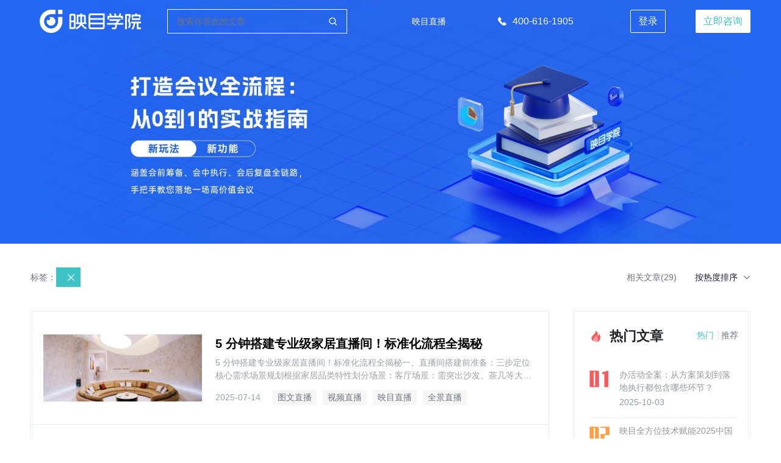

--- FILE ---
content_type: text/html; charset=UTF-8
request_url: http://edu.inmuu.com/edu/home.html?tags=3
body_size: 10583
content:
<!DOCTYPE html>
<html lang="en">

<head data-cdn-path="https://cdn.ourwill.cn/liveCollege/websiteNew/2021/v1">
    <meta charset="UTF-8">
    <meta http-equiv="X-UA-Compatible" content="IE=edge">
    <meta name="viewport" content="width=device-width, initial-scale=1.0,user-scalable=no,maximum-scale=1.0,minimum-scale=1.0">
    <link rel="icon" href="https://cdn.ourwill.cn/liveCollege/websiteNew/2021/v1/img/title_icon.ico" type="image/x-icon">
    <title>映目直播学院-企业直播专业知识学习平台</title>
    <meta name="keywords" content="映目直播学院，直播营销,直播课,企业内训,企业外训，VR全景直播，短视频直播，视频剪辑，图文直播，直播照片，直播云相册，摄像师，云摄影，直播回放，微信视频直播，直播公司，会议直播直播公司，直播服务公司，图片直播软件，全景直播，微信签到，电子签到，线上直播平台，直播内容，直播功能，直播干货，直播技巧，直播应用">
    <meta name="description" content="映目直播学院为企业提供直播专业知识学习平台，包括直播营销方法、直播间搭建、直播功能应用技巧等，帮助企业应对营销直播、会议直播、年会直播、金融直播、医疗直播等多种直播场景。">
    
    <link rel="stylesheet" href="https://cdn.ourwill.cn/liveCollege/websiteNew/2021/v1/css/bootstrap.min.css">
    <link rel="stylesheet" href="https://cdn.ourwill.cn/liveCollege/websiteNew/2021/v1/css/homeStyle.css">
    <!-- 映目直播3.0 icon -->
    <link rel="stylesheet" href="//at.alicdn.com/t/font_864138_kpdusswxzep.css"> 
    <!-- 映目直播4.0 icon -->
    <link rel="stylesheet" href="//at.alicdn.com/t/font_1337182_poajj3vl3ae.css"> 
            <script src="https://sso.inmuu.com/api/auth/checkLogin?service=https://edu.inmuu.com/edu/home/input"></script>
    </head>

<body>
    <!-- 头部 -->
    <header class="header-container container-fluid">
        <!-- banner背景 -->
        <img src="https://cdn.ourwill.cn/liveCollege/websiteNew/2021/v1/img/meet-banner.jpg?v=2" onclick="return false" class="img-fluid" id='banner-bg' />
        <!-- header主要内容 -->
        <div class="container content-container">
            <div class="row header justify-content-between">
                <!-- logo -->
                <div class="col col-5 col-md-2 logo-container ">
                    <a href="/edu/home.html"><img class="logo img-fluid" src="https://cdn.ourwill.cn/liveCollege/websiteNew/2021/v1/img/logo_new.png" alt="微信视频直播,直播服务公司,直播内容,直播云相册" title="微信视频直播,直播服务公司,直播内容,直播云相册"></a>
                </div>
                <!-- 搜索框 -->
                <div class="col col-5 col-md-3 search-container">
                    <!-- <span class="news">新闻</span> -->
                    <input type="text" class="search" placeholder="搜索你喜欢的文章" id='search' value="">
                    <a id='search-a'>
                        <svg class="icon" aria-hidden="true" id='search-icon' data-href='/edu/home.html?pageNo=1&categoryId=0&keyWord='>
                            <use xlink:href="#icon-sousuo"></use>
                        </svg>
                </div>
                <!-- 移动端菜单 -->
                <div class="col col-1 move-menu-wraper">
                    <svg class="icon" aria-hidden="true">
                        <use xlink:href="#icon-home_top-copy"></use>
                    </svg>
                    <ul class="nav-container">
                        <a href="https://p.qiao.baidu.com/cps/chat?siteId=17204080&userId=22572622&siteToken=36ab9d899a7526e98fe85ad45a2e8a54">立即咨询</a>
                        <a href="https://live.inmuu.com/">映目直播</a>
                        <a href="https://sso.inmuu.com/login?channel=102&service=https://edu.inmuu.com/edu/home/input">登录</a>
                        <li>
                            <svg class="icon" aria-hidden="true">
                                <use xlink:href="#icon-dianhua"></use>
                            </svg>
                            400-616-1905
                        </li>
                    </ul>
                </div>

                <!-- title -->
                <div class="col col-md-1 title-container">
                    <a href="https://live.inmuu.com/" target="_blank" class="title">映目直播</a>
                </div>
                <!-- phone -->
                <div class="col col-md-2 phone-container">
                    <!-- 电话图标 -->
                    <svg class="icon" aria-hidden="true">
                        <use xlink:href="#icon-dianhua"></use>
                    </svg>
                    <span class="phone">400-616-1905</span>
                </div>
                <!-- 按钮 -->
                                    <div class="col col-md-2 btn-container">
                        <button type="button" class="btn btn-login">
                            <a href="https://sso.inmuu.com/login?channel=102&service=https://edu.inmuu.com/edu/home/input">登录</a>
                        </button>
                        <button type="button" class="btn btn-trial">
                            <a href="https://p.qiao.baidu.com/cps/chat?siteId=17204080&userId=22572622&siteToken=36ab9d899a7526e98fe85ad45a2e8a54" target="_blank">立即咨询</a>
                        </button>
                    </div>
                
            </div>
        </div>
    </header>
    <!-- 标签筛选 -->
    <div class="label-select-container">
        <!-- 标签筛选 -->
<div class="label-select-box">
    <div class="chosen-box">
        <span>标签：</span>
        <span class="chosen-label">
          <span id="chosen-label">已选择的</span>
          <i id="delete-label" class="iconfont icon-guanbi"></i>
        </span>
    </div>
    <div class="sponge"></div>
    <div class="num">
      相关文章(29)
    </div>
    <div class="sort">
      <span id="sort-text">按热度排序</span>
      <i id="sort-icon" class="iconfont iconjiantouxia"></i>
      <div class="select-options">
        <a id="sort-time" href="/edu/home.html?tags=3&sort=1">
          按时间排序
        </a>
        <a id="sort-hot" class="is-active-sort" href="/edu/home.html?tags=3&sort=2">
          按热度排序
        </a>
      </div>
    </div>
</div>    </div>
    <!-- 文章 -->
    <article class="article-container container-fluid" id='article'>
        <div class="container content-container clearfix">
            <!-- 文章左边栏 -->
            <article class="article-left">
                <!--文章导航 & 文章 -->
                <!-- 文章 -->
                <!--文章导航  -->
<ul class="nav-sub" id='nav-sub'>
    <!-- 默认存在 -->
    <li class='nav-sub-item active'>
        <a href="/edu/home.html?pageNo=1&categoryId=0">
            全部
            <div class="active-border"></div>
        </a>
    </li>
    <!-- 需要php循环渲染 -->
            <li class='nav-sub-item' data-category-id="24">
            <a href="/edu/home.html?pageNo=1&categoryId=24">
                映目                <div class="active-border"></div>
            </a>
        </li>
            <li class='nav-sub-item' data-category-id="23">
            <a href="/edu/home.html?pageNo=1&categoryId=23">
                视频直播                <div class="active-border"></div>
            </a>
        </li>
            <li class='nav-sub-item' data-category-id="22">
            <a href="/edu/home.html?pageNo=1&categoryId=22">
                照片直播                <div class="active-border"></div>
            </a>
        </li>
            <li class='nav-sub-item' data-category-id="25">
            <a href="/edu/home.html?pageNo=1&categoryId=25">
                映目活动                <div class="active-border"></div>
            </a>
        </li>
    </ul>
<!-- 文章列表-需要php循环渲染 -->
    <section class="article-item">
        <div class="article-img-container">
            <a href="/edu/home/info_205.html">
                <img src="https://s.tuwenzhibo.com/image/jpeg/20250624/054337/1MNLVqmU.jpg!medium" alt="微信视频直播,直播服务公司,直播内容,直播云相册" title="微信视频直播,直播服务公司,直播内容,直播云相册">
            </a>
        </div>
        <div class="article">
            <div class="article-content-box">
                <div class="article-title">
                    <a href="/edu/home/info_205.html">
                        5 分钟搭建专业级家居直播间！标准化流程全揭秘                    </a>
                </div>
                <div class="article-content">
                    <a href="/edu/home/info_205.html">
                        5 分钟搭建专业级家居直播间！标准化流程全揭秘一、直播间搭建前准备：三步定位核心需求场景规划根据家居品类特性划分场景：客厅场景：需突出沙发、茶几等大件家具的质感，建议使用广角镜头搭配暖光灯带；卧室场景：重点展示床品舒适度，可搭配香薰机、柔光台灯营造沉浸感；厨房场景：需强化橱柜收纳功能，建议采用顶光+侧光组合消除阴影。设备清单标准化映目直播推荐「1+3+N」极简配置：1台4K直播一体机（集成编码、导                    </a>
                </div>
            </div>
            <p class="date">
                <a href="/edu/home/info_205.html">
					2025-07-14                </a>
                <!-- 文章的标签列表，需要 php 循环渲染 -->
                                                            <a class="tags" href="/edu/home.html?tags=1&sort=2"> 图文直播</a>
                                            <a class="tags" href="/edu/home.html?tags=2&sort=2"> 视频直播</a>
                                            <a class="tags" href="/edu/home.html?tags=8&sort=2"> 映目直播</a>
                                            <a class="tags" href="/edu/home.html?tags=3&sort=2"> 全景直播</a>
                                                </p>
        </div>
    </section>
    <section class="article-item">
        <div class="article-img-container">
            <a href="/edu/home/info_208.html">
                <img src="https://s.tuwenzhibo.com/image/png/20250625/105053/1rDTLcTP.png!medium" alt="微信视频直播,直播服务公司,直播内容,直播云相册" title="微信视频直播,直播服务公司,直播内容,直播云相册">
            </a>
        </div>
        <div class="article">
            <div class="article-content-box">
                <div class="article-title">
                    <a href="/edu/home/info_208.html">
                        张学友60+演唱会遭集体抵制，映目技术赋能教育场景数字化！                    </a>
                </div>
                <div class="article-content">
                    <a href="/edu/home/info_208.html">
                        最近，原定于6月6日至8日在东莞举办的“张学友60+巡回演唱会”因与高考时间冲突，遭当地家长集体投诉后宣布延期！据主办方通告，演唱会原定场馆距离某考点不足2公里，且演出时间与高考英语听力测试时段重叠，引发家长担忧。尽管歌迷群体主张“演唱会为夜间活动，不影响考生”，但最终主办方在舆论压力下宣布延期，并承诺补偿外地观众机票、酒店等损失。事件引发社会对大型活动与高考保障平衡的讨论，也凸显了高考期间社会资                    </a>
                </div>
            </div>
            <p class="date">
                <a href="/edu/home/info_208.html">
					2025-07-10                </a>
                <!-- 文章的标签列表，需要 php 循环渲染 -->
                                                            <a class="tags" href="/edu/home.html?tags=2&sort=2"> 视频直播</a>
                                            <a class="tags" href="/edu/home.html?tags=3&sort=2"> 全景直播</a>
                                            <a class="tags" href="/edu/home.html?tags=7&sort=2"> 新闻资讯</a>
                                                </p>
        </div>
    </section>
    <section class="article-item">
        <div class="article-img-container">
            <a href="/edu/home/info_69.html">
                <img src="https://s.tuwenzhibo.com/image/jpeg/20210929/185605/Fmls4HONrcPeknKRrsi61RmkT5ft6839.jpg!medium" alt="微信视频直播,直播服务公司,直播内容,直播云相册" title="微信视频直播,直播服务公司,直播内容,直播云相册">
            </a>
        </div>
        <div class="article">
            <div class="article-content-box">
                <div class="article-title">
                    <a href="/edu/home/info_69.html">
                        浅谈限电限产背景下的企业发展方向如何调整？ —塑造品牌，增强企业知名度，扩大企业影响力                    </a>
                </div>
                <div class="article-content">
                    <a href="/edu/home/info_69.html">
                        近期，辽宁、吉林、江苏、浙江、广东等地相继发布有序用电或限电通知。限电停产是当下热词，截至28日，已有20余家上市公司发布了限电停产相关公告，分别有蒙娜丽莎、帝欧家居、晨化股份、中农联合、利民股份等。说起上一次限电，很多人的记忆还停留在十几年前，21世纪的前十年，是我国经济发展最快速的时候，经济的快速增长与不匹配电量供应造成了频繁性的限电、断电；不过最近几年来，断电，限电似乎已经离我们远去了，很久                    </a>
                </div>
            </div>
            <p class="date">
                <a href="/edu/home/info_69.html">
					2025-06-24                </a>
                <!-- 文章的标签列表，需要 php 循环渲染 -->
                                                            <a class="tags" href="/edu/home.html?tags=8&sort=2"> 映目直播</a>
                                            <a class="tags" href="/edu/home.html?tags=2&sort=2"> 视频直播</a>
                                            <a class="tags" href="/edu/home.html?tags=3&sort=2"> 全景直播</a>
                                            <a class="tags" href="/edu/home.html?tags=1&sort=2"> 图文直播</a>
                                                </p>
        </div>
    </section>
    <section class="article-item">
        <div class="article-img-container">
            <a href="/edu/home/info_67.html">
                <img src="https://s.tuwenzhibo.com/image/jpeg/20210929/184700/Fsyv8ed7PSiMNaeVFoF_5VHRnzk91084.jpg!medium" alt="微信视频直播,直播服务公司,直播内容,直播云相册" title="微信视频直播,直播服务公司,直播内容,直播云相册">
            </a>
        </div>
        <div class="article">
            <div class="article-content-box">
                <div class="article-title">
                    <a href="/edu/home/info_67.html">
                        我们简单聊聊元宇宙“火爆出圈”的那些事！                    </a>
                </div>
                <div class="article-content">
                    <a href="/edu/home/info_67.html">
                        一、我们普通人如何来理解元宇宙呢？元宇宙（Metaverse）一词，诞生于1992年的科幻小说《雪崩》，小说描绘了一个庞大的虚拟现实世界，在这里，人们用数字化身来控制，并相互竞争以提高自己的地位，到现在看来，描述的还是超前的未来世界。按照现在业内通识，所谓的元宇宙，就是利用区块链、虚拟空间、AR/VR等技术，构建一个虚拟的现实世界。但是一千个人心中，有一千个哈姆雷特；一千个用户眼中，对元宇宙有一千                    </a>
                </div>
            </div>
            <p class="date">
                <a href="/edu/home/info_67.html">
					2025-06-20                </a>
                <!-- 文章的标签列表，需要 php 循环渲染 -->
                                                            <a class="tags" href="/edu/home.html?tags=2&sort=2"> 视频直播</a>
                                            <a class="tags" href="/edu/home.html?tags=3&sort=2"> 全景直播</a>
                                            <a class="tags" href="/edu/home.html?tags=8&sort=2"> 映目直播</a>
                                                </p>
        </div>
    </section>
    <section class="article-item">
        <div class="article-img-container">
            <a href="/edu/home/info_21.html">
                <img src="https://s.tuwenzhibo.com/image/jpeg/20210712/142745/FlDc60Z16LVpo1yA2Csnx5RaGyqQ7374.jpg!medium" alt="微信视频直播,直播服务公司,直播内容,直播云相册" title="微信视频直播,直播服务公司,直播内容,直播云相册">
            </a>
        </div>
        <div class="article">
            <div class="article-content-box">
                <div class="article-title">
                    <a href="/edu/home/info_21.html">
                        映目云摄影真好玩儿~                    </a>
                </div>
                <div class="article-content">
                    <a href="/edu/home/info_21.html">
                        人间四月天，出游好时节。亲子活动也是必不可少的游玩行程。现在生活节奏很快，很多家长平时都没有时间和小孩一起互动。如此可爱的小长假也不能少了小可爱们的身影。踏青亲子营的云摄影直播中，我们可以看到家长和孩子互动的亲密瞬间，团体活动的有趣美好，孩子的搞怪瞬间，每一时刻都活泼、温暖。参加活动的每一个人都可以实时上传图片，照片共享，看看你的身影会出现在哪个人手机的精彩瞬间里，也留存下你忽略的温馨时刻。在互动                    </a>
                </div>
            </div>
            <p class="date">
                <a href="/edu/home/info_21.html">
					2025-05-20                </a>
                <!-- 文章的标签列表，需要 php 循环渲染 -->
                                                            <a class="tags" href="/edu/home.html?tags=3&sort=2"> 全景直播</a>
                                            <a class="tags" href="/edu/home.html?tags=1&sort=2"> 图文直播</a>
                                                </p>
        </div>
    </section>
    <section class="article-item">
        <div class="article-img-container">
            <a href="/edu/home/info_199.html">
                <img src="https://s.tuwenzhibo.com/image/png/20250513/031942/2U0sggDU.png!medium" alt="微信视频直播,直播服务公司,直播内容,直播云相册" title="微信视频直播,直播服务公司,直播内容,直播云相册">
            </a>
        </div>
        <div class="article">
            <div class="article-content-box">
                <div class="article-title">
                    <a href="/edu/home/info_199.html">
                        2025百度Create大会：AI应用爆发的“破局点”与“新基建”                    </a>
                </div>
                <div class="article-content">
                    <a href="/edu/home/info_199.html">
                        2025年4月25日，百度举办了以“模型的世界，应用的天下”为主题的AI开发者大会（Create大会）。作为全球首个专注于AI开发者的大会，本届大会聚焦大模型技术落地、生态共建与产业赋能，发布了多项突破性成果，并对AI行业的未来趋势作出重要判断。会上，百度的创始人李彦宏以主题演讲《模型与应用：共创未来》为核心，深入讲解AI的最新进展和未来发展。在演讲过程中，李彦宏正式推出两款AI模型——文心大模型                    </a>
                </div>
            </div>
            <p class="date">
                <a href="/edu/home/info_199.html">
					2025-04-28                </a>
                <!-- 文章的标签列表，需要 php 循环渲染 -->
                                                            <a class="tags" href="/edu/home.html?tags=1&sort=2"> 图文直播</a>
                                            <a class="tags" href="/edu/home.html?tags=2&sort=2"> 视频直播</a>
                                            <a class="tags" href="/edu/home.html?tags=3&sort=2"> 全景直播</a>
                                            <a class="tags" href="/edu/home.html?tags=8&sort=2"> 映目直播</a>
                                                </p>
        </div>
    </section>
    <section class="article-item">
        <div class="article-img-container">
            <a href="/edu/home/info_192.html">
                <img src="https://s.tuwenzhibo.com/image/jpeg/20250324/024143/2wMyhKf3.jpg!medium" alt="微信视频直播,直播服务公司,直播内容,直播云相册" title="微信视频直播,直播服务公司,直播内容,直播云相册">
            </a>
        </div>
        <div class="article">
            <div class="article-content-box">
                <div class="article-title">
                    <a href="/edu/home/info_192.html">
                        办会成本失控?你只差一个智能系统!                    </a>
                </div>
                <div class="article-content">
                    <a href="/edu/home/info_192.html">
                        对于B2B策划人来说，线下会展是一场“硬仗”——从人员管理到物料设计，从现场执行到后期宣发，每一个环节都需要投入大量人力物力。然而，传统的会展管理模式往往效率低下：- 人员管理混乱：表格满天飞，信息对接不及时，嘉宾与工作人员常常“失联”；- 物料设计耗时：设计周期长，修改成本高，难以快速响应需求；- 宣发素材匮乏：会后剪辑与新闻稿件制作耗时耗力，错过最佳传播时机；- 资源浪费严重：酒店、车辆等资源                    </a>
                </div>
            </div>
            <p class="date">
                <a href="/edu/home/info_192.html">
					2025-03-24                </a>
                <!-- 文章的标签列表，需要 php 循环渲染 -->
                                                            <a class="tags" href="/edu/home.html?tags=1&sort=2"> 图文直播</a>
                                            <a class="tags" href="/edu/home.html?tags=2&sort=2"> 视频直播</a>
                                            <a class="tags" href="/edu/home.html?tags=3&sort=2"> 全景直播</a>
                                            <a class="tags" href="/edu/home.html?tags=7&sort=2"> 新闻资讯</a>
                                            <a class="tags" href="/edu/home.html?tags=8&sort=2"> 映目直播</a>
                                                </p>
        </div>
    </section>
<!-- 空状态 -->
<!-- 分页 -->
<ul class="paging float-left" data-pager-total='5'>
                        <!-- 上一页 -->
            <li type="prev">
                                    <svg class="icon" aria-hidden="true">
                        <use xlink:href="#icon-fanhui1"></use>
                    </svg>
                                            </li>
                            <li type='number' class="active">
                    <a href="/edu/home.html?pageNo=1&categoryId=0&tags=3">
                        1                    </a>
                </li>
                            <li type='number' class="">
                    <a href="/edu/home.html?pageNo=2&categoryId=0&tags=3">
                        2                    </a>
                </li>
                            <li type='number' class="">
                    <a href="/edu/home.html?pageNo=3&categoryId=0&tags=3">
                        3                    </a>
                </li>
                            <li type='number' class="">
                    <a href="/edu/home.html?pageNo=4&categoryId=0&tags=3">
                        4                    </a>
                </li>
                            <li type='number' class="">
                    <a href="/edu/home.html?pageNo=5&categoryId=0&tags=3">
                        5                    </a>
                </li>
                        <!-- 下一页 -->
            <li type="next">
                                    <a href="/edu/home.html?pageNo=2&categoryId=0&tags=3">
                        <svg class="icon" aria-hidden="true">
                            <use xlink:href="#icon-you1"></use>
                        </svg>
                    </a>
                                            </li>
                    </ul>

            </article>
            <!-- 文章右边栏 -->
            <aside class="article-right">
                <aside class="aside-right-wraper" data-cdnpath="https://cdn.ourwill.cn/liveCollege/websiteNew/2021/v1">
    <section class="article-box">
        <p class="article-title">
            <svg class="icon" aria-hidden="true">
                <use xlink:href="#icon-remenwenzhang"></use>
            </svg>
            热门文章
            <span class="check-hot-recommend">
                <span id="hot" class="is-active">热门</span>
                <span class="line"></span>
                <span id="recommend">推荐</span>
            </span>
        </p>
        <span class="alter"><i class="iconfont icon-huanyipi"></i>换一批</span>
        <!-- 热门文章 -->
        <div id="hot-article">
                                                <section class="article-item">
                        <!-- <div class="article-numb">01</div> -->
                        <img class='ranking' src="https://cdn.ourwill.cn/liveCollege/websiteNew/2021/v1/img/01.png" alt="微信视频直播,直播服务公司,直播内容,直播云相册" title="微信视频直播,直播服务公司,直播内容,直播云相册">
                        <div class="article-wrapper">
                            <div class="article-box">
                                <a href="/edu/home/info_218.html">
                                    <p class="article">办活动全案：从方案策划到落地执行都包含哪些环节？</p>
                                </a>
                            </div>
                            <p class="date">2025-10-03</p>
                        </div>
                    </section>
                                    <section class="article-item">
                        <!-- <div class="article-numb">02</div> -->
                        <img class='ranking' src="https://cdn.ourwill.cn/liveCollege/websiteNew/2021/v1/img/02.png" alt="微信视频直播,直播服务公司,直播内容,直播云相册" title="微信视频直播,直播服务公司,直播内容,直播云相册">
                        <div class="article-wrapper">
                            <div class="article-box">
                                <a href="/edu/home/info_212.html">
                                    <p class="article">映目全方位技术赋能2025中国建博会（上海）圆满收官！</p>
                                </a>
                            </div>
                            <p class="date">2025-06-24</p>
                        </div>
                    </section>
                                    <section class="article-item">
                        <!-- <div class="article-numb">03</div> -->
                        <img class='ranking' src="https://cdn.ourwill.cn/liveCollege/websiteNew/2021/v1/img/03.png" alt="微信视频直播,直播服务公司,直播内容,直播云相册" title="微信视频直播,直播服务公司,直播内容,直播云相册">
                        <div class="article-wrapper">
                            <div class="article-box">
                                <a href="/edu/home/info_35.html">
                                    <p class="article">映目VR全景直播</p>
                                </a>
                            </div>
                            <p class="date">2025-06-18</p>
                        </div>
                    </section>
                                    <section class="article-item">
                        <!-- <div class="article-numb">04</div> -->
                        <img class='ranking' src="https://cdn.ourwill.cn/liveCollege/websiteNew/2021/v1/img/04.png" alt="微信视频直播,直播服务公司,直播内容,直播云相册" title="微信视频直播,直播服务公司,直播内容,直播云相册">
                        <div class="article-wrapper">
                            <div class="article-box">
                                <a href="/edu/home/info_170.html">
                                    <p class="article">雪糕大肠杆菌风波，旺旺闹乌龙：重塑食品安全信任迫在眉睫！</p>
                                </a>
                            </div>
                            <p class="date">2025-06-18</p>
                        </div>
                    </section>
                                    <section class="article-item">
                        <!-- <div class="article-numb">05</div> -->
                        <img class='ranking' src="https://cdn.ourwill.cn/liveCollege/websiteNew/2021/v1/img/05.png" alt="微信视频直播,直播服务公司,直播内容,直播云相册" title="微信视频直播,直播服务公司,直播内容,直播云相册">
                        <div class="article-wrapper">
                            <div class="article-box">
                                <a href="/edu/home/info_22.html">
                                    <p class="article">映目云摄影汽车展览活动精彩呈现</p>
                                </a>
                            </div>
                            <p class="date">2025-06-17</p>
                        </div>
                    </section>
                                    </div>
        <!-- 推荐文章 -->
        <div id="recommend-article">
                                                <section class="article-item">
                        <!-- <div class="article-numb">01</div> -->
                        <img class='ranking' src="https://cdn.ourwill.cn/liveCollege/websiteNew/2021/v1/img/01.png" alt="微信视频直播,直播服务公司,直播内容,直播云相册" title="微信视频直播,直播服务公司,直播内容,直播云相册">
                        <div class="article-wrapper">
                            <div class="article-box">
                                <a href="/edu/home/info_47.html">
                                    <p class="article">为什么选择摄影接单平台</p>
                                </a>
                            </div>
                            <p class="date"></p>
                        </div>
                    </section>
                                    <section class="article-item">
                        <!-- <div class="article-numb">02</div> -->
                        <img class='ranking' src="https://cdn.ourwill.cn/liveCollege/websiteNew/2021/v1/img/02.png" alt="微信视频直播,直播服务公司,直播内容,直播云相册" title="微信视频直播,直播服务公司,直播内容,直播云相册">
                        <div class="article-wrapper">
                            <div class="article-box">
                                <a href="/edu/home/info_188.html">
                                    <p class="article">云摄影功能更新 I 自定义照片菜单，活动管理更高效！</p>
                                </a>
                            </div>
                            <p class="date">2025-06-19</p>
                        </div>
                    </section>
                                    <section class="article-item">
                        <!-- <div class="article-numb">03</div> -->
                        <img class='ranking' src="https://cdn.ourwill.cn/liveCollege/websiteNew/2021/v1/img/03.png" alt="微信视频直播,直播服务公司,直播内容,直播云相册" title="微信视频直播,直播服务公司,直播内容,直播云相册">
                        <div class="article-wrapper">
                            <div class="article-box">
                                <a href="/edu/home/info_212.html">
                                    <p class="article">映目全方位技术赋能2025中国建博会（上海）圆满收官！</p>
                                </a>
                            </div>
                            <p class="date">2025-06-24</p>
                        </div>
                    </section>
                                    <section class="article-item">
                        <!-- <div class="article-numb">04</div> -->
                        <img class='ranking' src="https://cdn.ourwill.cn/liveCollege/websiteNew/2021/v1/img/04.png" alt="微信视频直播,直播服务公司,直播内容,直播云相册" title="微信视频直播,直播服务公司,直播内容,直播云相册">
                        <div class="article-wrapper">
                            <div class="article-box">
                                <a href="/edu/home/info_126.html">
                                    <p class="article">映目云摄影照片直播之云相册功能介绍</p>
                                </a>
                            </div>
                            <p class="date"></p>
                        </div>
                    </section>
                                    <section class="article-item">
                        <!-- <div class="article-numb">05</div> -->
                        <img class='ranking' src="https://cdn.ourwill.cn/liveCollege/websiteNew/2021/v1/img/05.png" alt="微信视频直播,直播服务公司,直播内容,直播云相册" title="微信视频直播,直播服务公司,直播内容,直播云相册">
                        <div class="article-wrapper">
                            <div class="article-box">
                                <a href="/edu/home/info_194.html">
                                    <p class="article">朱啸虎看空：具身智能是理想的泡沫还是资本的博弈？</p>
                                </a>
                            </div>
                            <p class="date">2025-04-02</p>
                        </div>
                    </section>
                                    </div>
    </section>
    <section class="article-box">
        <p class="article-title">
            <svg class="icon" aria-hidden="true">
                <use xlink:href="#icon-remenchanpin1"></use>
            </svg>
            热门产品
        </p>
        <section class="product-item">
            <div class="product">
                <a href="https://live.inmuu.com" target="_blank">
                    <svg class="icon icon-color1" aria-hidden="true">
                        <use xlink:href="#icon-yingmuzhibo1"></use>
                    </svg>
                    映目直播</a>
            </div>
            <div class="product">
                <a href="https://photo.inmuu.com" target="_blank">
                    <svg class="icon icon-color2" aria-hidden="true">
                        <use xlink:href="#icon-yingmuyunsheying"></use>
                    </svg>
                    映目云摄影</a>
            </div>
        </section>
        <section class="product-item">
            <div class="product">
                <a href="https://v.inmuu.com" target="_blank">
                    <svg class="icon icon-color3" aria-hidden="true">
                        <use xlink:href="#icon-yingmuweiguanwang"></use>
                    </svg>
                    映目微网站</a>
            </div>
            <div class="product">
                <a href="https://media.inmuu.com" target="_blank">
                    <svg class="icon icon-color4" aria-hidden="true">
                        <use xlink:href="#icon-yingmuyingxiang"></use>
                    </svg>
                    映目影像
                </a>
            </div>
        </section>
        <section class="product-item">
            <div class="product">
                <a href="https://wenjuan.inmuu.com" target="_blank">
                    <svg class="icon icon-color5 size" aria-hidden="true">
                        <use xlink:href="#icon-wenjuantiaocha"></use>
                    </svg>
                    问卷调查
                </a>
            </div>

            <div class="product">
                <a href="https://teach.inmuu.com" target="_blank">
                    <svg class="icon icon-color6" aria-hidden="true">
                        <use xlink:href="#icon-lvpaiguanwang"></use>
                    </svg>
                    映目有课
                </a>
            </div>
        </section>
        <section class="product-item">
            <div class="product">
                <a href="https://xiutu.inmuu.com" target="_blank">
                    <svg class="icon icon-color5 size" aria-hidden="true">
                        <use xlink:href="#icon-yingmuxiutu"></use>
                    </svg>
                    映目修图
                </a>
            </div>

            <div class="product">
                <a href="https://suji.inmuu.com" target="_blank">
                    <svg class="icon icon-color6 size" aria-hidden="true">
                        <use xlink:href="#icon-yingmusuji"></use>
                    </svg>
                    映目速记
                </a>
            </div>
        </section>
        <section class="product-item">
            <div class="product">
                <a href="https://lvpai.inmuu.com" target="_blank">
                    <svg class="icon icon-color5" aria-hidden="true">
                        <use xlink:href="#icon-luboketang"></use>
                    </svg>
                    映目旅拍
                </a>
            </div>

            <div class="product">
                <a href="https://nianhui.inmuu.com" target="_blank">
                    <svg class="icon icon-color6 size" aria-hidden="true">
                        <use xlink:href="#icon-yingmunianhui"></use>
                    </svg>
                    映目年会
                </a>
            </div>
        </section>
    </section>
    <!-- 热门标签 start 需要 PHP 循环渲染 -->
    <section class="article-box">
        <p class="article-title">
            <svg class="icon" aria-hidden="true">
                <use xlink:href="#icon-remenbiaoqian"></use>
            </svg>
            热门标签
        </p>
        <div class="label-contanier">
                                                <a class="label-item" href="/edu/home.html?tags=1">
                        图文直播                    </a>
                                    <a class="label-item" href="/edu/home.html?tags=2">
                        视频直播                    </a>
                                    <a class="label-item" href="/edu/home.html?tags=3">
                        全景直播                    </a>
                                    </div>
    </section>

    <section class="article-box">
        <p class="article-title">
            <svg class="icon" aria-hidden="true">
                <use xlink:href="#icon-shequerweima"></use>
            </svg>
            社区二维码
        </p>
        <div class="qc-item">
            <div class="qc">
                <img src="https://cdn.ourwill.cn/liveCollege/websiteNew/2021/v1/img/qc@2x.png" class="img-fluid" alt="微信视频直播,直播服务公司,直播内容,直播云相册" title="微信视频直播,直播服务公司,直播内容,直播云相册">
            </div>
            <div class="qc-introduce">
                社区交流二维码可以资源共享、信息置换、行业交流
            </div>
        </div>
    </section>
</aside>
            </aside>


        </div>
    </article>
    <!-- 指南 -->
     <!-- 指南 -->
    <!-- <section class="guide--wraper">
        <div class="guide--container">
            <p class="guide--title">预约演示 专属客服一对一服务</p>
            <p class="guide--sub-title">提供完整的一体化直播方案, 高效助力直播精彩</p>
            <div class="guide--btn-wraper">
                <div class="submit--wraper">
                    <input type="text" placeholder="输入您的手机号">
                    <button class="submit--btn">提交</button>
                </div>
                <button class="onTrial--btn">免费试用</button>
            </div>
        </div>
    </section> -->
    <!-- <section class="guide--wraper">
        <div class="guide--container">
            <p class="guide--title">不限单场直播时长，不限图文、短视频存储空间</p>
            <button class="guide--btn">立即体验</button>
        </div>
    </section> -->
    <!-- 指南 -->
    <section class="guide-container container-fluid ">
        <div class="container content-container">
            <p class="title-guide">不限单场直播时长，不限图文、短视频存储空间</p>
            <button class="btn-guide"><a href="https://p.qiao.baidu.com/cps/chat?siteId=17204080&userId=22572622&siteToken=36ab9d899a7526e98fe85ad45a2e8a54" target="_blank">立即咨询</a></button>
        </div>
    </section>    <!-- 底部 -->
    <footer class="footer-container container-fluid pb-0">
        <!-- 底部 -->
<footer class="footer--wraper">
    <!-- pc -->
    <div class="footer--container">
        <!-- 产品与服务 -->
        <ul class="footer-item--wraper">
            <li class="footer-item--title">产品与服务</li>
            <li class="footer-item"><a target="_blank" href="https://live.inmuu.com">映目直播</a></li>
            <li class="footer-item"><a target="_blank" href="https://photo.inmuu.com">映目云摄影</a></li>
            <li class="footer-item"><a target="_blank" href="http://event.inmuu.com">映目活动</a></li>
            <li class="footer-item"><a target="_blank" href="https://xc.inmuu.com">映目现场</a></li>
            <li class="footer-item"><a target="_blank" href="https://v.inmuu.com">映目微网站</a></li>
            <li class="footer-item"><a target="_blank" href="https://wenjuan.inmuu.com">映目调查问卷</a></li>
            <li class="footer-item"><a target="_blank" href="https://product.inmuu.com">映目影像</a></li>
            <li class="footer-item"><a target="_blank" href="https://teach.inmuu.com">映目课堂</a></li>
        </ul>
        <!-- 行业方案 -->
        <ul class="footer-item--wraper">
            <li class="footer-item--title">行业方案</li>
            <li class="footer-item"><a target="_blank" href="https://live.inmuu.com/solution/activitylive.html">文化传媒</a></li>
            <li class="footer-item"><a target="_blank" href="https://live.inmuu.com/solution/eshoplive.html">电商行业</a></li>
            <li class="footer-item"><a target="_blank" href="https://live.inmuu.com/solution/edulive.html">教育培训</a></li>
            <li class="footer-item"><a target="_blank" href="https://live.inmuu.com/solution/emedicallive.html">医疗行业</a></li>
            <li class="footer-item"><a target="_blank" href="https://live.inmuu.com/solution/medialive.html">政企行业</a></li>
            <li class="footer-item"><a target="_blank" href="https://live.inmuu.com/solution/homelive.html">家居地产</a></li>
        </ul>
        <!-- 场景方案 -->
        <ul class="footer-item--wraper">
            <li class="footer-item--title">场景方案</li>
            <li class="footer-item"><a class="scenario-plan">活动直播</a></li>
            <li class="footer-item"><a class="scenario-plan">会议直播</a></li>
            <li class="footer-item"><a class="scenario-plan">电商营销</a></li>
            <li class="footer-item"><a class="scenario-plan">企业内训</a></li>
            <li class="footer-item"><a class="scenario-plan">VR直播</a></li>
            <li class="footer-item"><a class="scenario-plan">体育赛事</a></li>
            <li class="footer-item"><a class="scenario-plan">年会直播</a></li>
            <li class="footer-item"><a class="scenario-plan">户外直播</a></li>
            <li class="footer-item"><a class="scenario-plan">海外直播</a></li>
        </ul>
        <!-- 联系我们 -->
        <ul class="footer-item--wraper footer-item--contact">
            <li class="footer-item--title">联系我们</li>
            <li class="footer-item"><a href="">合作咨询：010-60609868</a></li>
            <li class="footer-item"><a href="">服务热线：400-6161-905</a></li>
            <li class="footer-item"><a href="">服务邮箱：zhibo@ourwill.cn</a></li>
            <li class="footer-item office-place">
                <span class="footer-item--address" data-address='北京市海淀区上地五街7号昊海大厦4层'>北京</span>|
                <span class="footer-item--address" data-address='山西省吕梁市离石区金鼎大厦12层023号'>吕梁</span>|
                <span class="footer-item--address" data-address='陕西省西安市高新区环普G3产业园区18层1804室'>西安</span>|
                <span class="footer-item--address" data-address='江苏省无锡市江阴市澄江中路159号C座604室'>无锡</span>|
                <span class="footer-item--address" data-address='中国(山东)自由贸易试验区济南片区龙奥北路海信龙奥九号1号楼401室'>济南</span>
            </li>
            <li class="footer-item footer-item--company-address">
                <i class="iconfont icondidian1"></i>
                <p>北京市海淀区上地五街7号昊海大厦4层</p>
            </li>
        </ul>
        <!-- 服务咨询 -->
        <ul class="footer-item--wraper">
            <li class="footer-item--title">服务咨询</li>
            <li class="footer-item footer-item--phone"><a href="">400-6161-905</a></li>
            <li class="footer-item footer-item--consult">
                <button>
                    <a href="https://p.qiao.baidu.com/cps/chat?siteId=17204080&userId=22572622&siteToken=36ab9d899a7526e98fe85ad45a2e8a54" target="_blank"
                    >在线咨询</a>
                </button>
            </li>
            <li class="footer-item footer-item--qr">
                <img src="https://cdn.ourwill.cn/liveCollege/websiteNew/2021/v1/img/qc@2x.png" alt="">
                <p>微信扫码查看案例</p>
            </li>
        </ul>
        <p class="footer-copyright">
            <a href="https://beian.miit.gov.cn" target="_blank">
                Copyright © 2013-2026 版权所有 北京韦尔科技有限公司
            </a>
        </p>
    </div>
    <!-- 移动端 -->
    <div class="footer--container-mobile">
        <!-- 产品与服务 -->
        <ul class="footer-item--wraper">
            <p class="footer-item footer-item--title">产品与服务</p>
            <li class="footer-item">
                <a href="https://live.inmuu.com">映目直播</a>
                <a href="https://xc.inmuu.com">映目现场</a>
            </li>
            <li class="footer-item">
                <a href="https://photo.inmuu.com">映目云摄影</a>
                <a href="https://v.inmuu.com">映目微网站</a>
            </li>
            <li class="footer-item">
                <a href="https://media.inmuu.com">映目影像</a>
                <a href="https://wenjuan.inmuu.com">映目调查问卷</a>
            </li>
            <li class="footer-item">
                <a href="http://event.inmuu.com">映目活动</a>
                <a href="https://teach.inmuu.com">映目课堂</a>
            </li>
        </ul>
        <!-- 关于我们 -->
        <ul class="footer-item--wraper footer-item--contact">
            <p class="footer-item footer-item--title">关于我们</p>
            <li class="footer-item footer-item--address">
                <span data-address='北京市海淀区上地五街7号昊海大厦4层'>北京</span>|
                <span data-address='山西省吕梁市离石区金鼎大厦12层023号'>吕梁</span>|
                <span data-address='陕西省西安市高新区环普G3产业园区18层1804室'>西安</span>|
                <span data-address='江苏省无锡市江阴市澄江中路159号C座604室'>无锡</span>|
                <span data-address='中国(山东)自由贸易试验区济南片区龙奥北路海信龙奥九号1号楼401室'>济南</span>
            </li>
            <li class="footer-item place-office">
                <i class="iconfont icondidian1"></i>
                <p>北京市海淀区上地五街7号昊海大厦4层</p>
            </li>
        </ul>
        <!-- 服务咨询 -->
        <ul class="footer-item--wraper">
            <li class="footer-item serve-consult">
                <a href="tel:400-6161-905">服务咨询：400-6161-905</a>
            </li>
        </ul>
    </div>
</footer>
    </footer>
    <script>
        var _hmt = _hmt || [];
        (function() {
            var hm = document.createElement("script");
            hm.src = "https://hm.baidu.com/hm.js?36ab9d899a7526e98fe85ad45a2e8a54";
            var s = document.getElementsByTagName("script")[0];
            s.parentNode.insertBefore(hm, s);
        })();
    </script>
    <script src="https://cdn.ourwill.cn/liveCollege/websiteNew/2021/v1/js/common.js?v=0"></script>
    <script src="https://cdn.ourwill.cn/liveCollege/websiteNew/2021/v1/js/homeAll.js?v=0"></script>
    <!-- 映目直播3.0 -->
    <script src="//at.alicdn.com/t/font_864138_kpdusswxzep.js"></script>
    <!-- 映目直播4.0 -->
    <script src="//at.alicdn.com/t/font_1337182_poajj3vl3ae.js"></script>
</body>
    <script>
(function(){
    var bp = document.createElement('script');
    var curProtocol = window.location.protocol.split(':')[0];
    if (curProtocol === 'https'){
   bp.src = 'https://zz.bdstatic.com/linksubmit/push.js';
  }
  else{
  bp.src = 'http://push.zhanzhang.baidu.com/push.js';
  }
    var s = document.getElementsByTagName("script")[0];
    s.parentNode.insertBefore(bp, s);
})();
</script>
</html>

--- FILE ---
content_type: text/css
request_url: https://cdn.ourwill.cn/liveCollege/websiteNew/2021/v1/css/homeStyle.css
body_size: 5030
content:
*{margin:0;padding:0;-webkit-overflow-scrolling:touch}body{font-size:.14rem}html{font-size:100px}a{text-decoration:none !important}ul{margin-bottom:.2rem}ul,li{list-style:none}p{margin-bottom:.2rem}img{pointer-events:none}.btn{padding:.06rem .12rem;font-size:.16rem;border-radius:.05rem}.header-container .btn-container{margin:0 0 0 .3rem !important}h1{font-size:.32rem}h2{font-size:.24rem;margin:0}h3{font-size:.1872rem}h4{font-size:.16rem}h5{font-size:.1328rem}h6{font-size:.12rem}h1,h2,h3,h4,h5,h6{margin:0}input:focus::-webkit-input-placeholder{color:transparent}.container-fluid{padding:0;margin:0}#search-a{color:#fff;display:block}.header-container .search-container{margin:0 0 0 0rem !important}.header-container .title-container{margin:0 0 0 .3rem !important}.header-container{overflow:hidden;width:100%;padding:0;position:relative;background-image:url("https://cdn.ourwill.cn/liveCollege/websiteNew/2021/v1/img/meet-banner.jpg?v=2");background-repeat:no-repeat;background-size:100%}@media (max-width:750px){.header-container{min-height:4.8rem;background-image:url("https://cdn.ourwill.cn/liveCollege/websiteNew/2021/v1/img/meet-banner.jpg?v=2")}}.header-container .header{height:40px;margin:.15rem 0 0 0;display:-webkit-box;display:-ms-flexbox;display:flex;-webkit-box-align:center;-ms-flex-align:center;align-items:center}.header-container>.img-fluid{position:relative}.header-container .logo-container{cursor:pointer}.header-container .logo-container>.logo{width:100%}.header-container .search-container{position:relative;border:1px solid #fff;display:-webkit-box;display:-ms-flexbox;display:flex;-webkit-box-pack:justify;-ms-flex-pack:justify;justify-content:space-between;-webkit-box-align:center;-ms-flex-align:center;align-items:center;height:100%;cursor:pointer}.header-container .search-container>.news{color:#fff}@media (max-width:750px){.header-container .search-container>.news{display:none}}.header-container .search-container>.search{border:none;outline:none;color:#fff;padding:0 .45rem 0 0;background:transparent;width:2rem}@media (max-width:750px){.header-container .search-container>.search{padding:0 0 0 .3rem}}.header-container .search-container>.icon{position:absolute;right:.15rem;height:.3rem;width:.3rem;color:#fff;font-size:.2rem}@media (max-width:750px){.header-container .search-container>.icon{left:.15rem;right:0rem}}.header-container .move-menu-wraper{position:relative;width:.3rem;height:.3rem;-webkit-box-pack:center;-ms-flex-pack:center;justify-content:center;-webkit-box-align:center;-ms-flex-align:center;align-items:center;margin:0 .1rem 0 0;padding:0;display:none;cursor:pointer}@media (max-width:750px){.header-container .move-menu-wraper{display:-webkit-box;display:-ms-flexbox;display:flex}}.header-container .move-menu-wraper>.icon{padding:0;width:100%;height:100%;font-size:.2rem}.header-container .move-menu-wraper>.nav-container{position:absolute;top:.25rem;right:0;width:2.5rem;height:3.5rem;padding:.3rem 0;font-size:.16rem;background:rgba(33,33,33,0.8);-webkit-box-orient:vertical;-webkit-box-direction:normal;-ms-flex-direction:column;flex-direction:column;-ms-flex-pack:distribute;justify-content:space-around;-webkit-box-align:center;-ms-flex-align:center;align-items:center;color:#fff;cursor:pointer;display:none}.header-container .move-menu-wraper>.nav-container a{color:#fff}.header-container .title-container{margin:0 0 0 3rem;display:-webkit-box;display:-ms-flexbox;display:flex;-webkit-box-pack:center;-ms-flex-pack:center;justify-content:center;-webkit-box-align:center;-ms-flex-align:center;align-items:center;cursor:pointer}@media (max-width:750px){.header-container .title-container{display:none}}.header-container .title-container>.title{color:#fff}.header-container .title-container>.title:hover{color:#3dc3c6}.header-container .phone-container{display:-webkit-box;display:-ms-flexbox;display:flex;-webkit-box-pack:center;-ms-flex-pack:center;justify-content:center;-webkit-box-align:center;-ms-flex-align:center;align-items:center;cursor:pointer}@media (max-width:750px){.header-container .phone-container{display:none}}.header-container .phone-container>.icon{color:#fff;margin:0 .1rem 0 0}.header-container .phone-container>.phone{white-space:nowrap;font-size:16px;color:#fff}.header-container .avatar-wraper{position:relative;display:-webkit-box;display:-ms-flexbox;display:flex;-webkit-box-pack:center;-ms-flex-pack:center;justify-content:center;-webkit-box-align:center;-ms-flex-align:center;align-items:center}@media (max-width:750px){.header-container .avatar-wraper{display:none}}.header-container .avatar-wraper>.avatar{border-radius:50%;width:.5rem;height:.5rem;background-image:url("https://cdn.ourwill.cn/liveCollege/websiteNew/2021/v1/img/avatar.png");background-position:center;background-size:100%;cursor:pointer;border:1px solid rgba(33,33,33,0.1);overflow:hidden}.header-container .avatar-wraper>.avatar img{width:100%}.header-container .avatar-wraper>.avatar>.logout{-webkit-user-select:none;-moz-user-select:none;-ms-user-select:none;user-select:none;position:absolute;top:.5rem;right:.15rem;display:none;width:1rem;height:.35rem;background:#fff;color:#abaeb3;border:none;outline:none;border-radius:.02rem;-webkit-box-shadow:0 0 10px 3px rgba(33,33,33,0.1);box-shadow:0 0 10px 3px rgba(33,33,33,0.1)}.header-container .avatar-wraper>.avatar>.logout:hover a{color:#3dc3c6}.header-container .avatar-wraper>.avatar>.logout a{color:#abaeb3}.header-container .btn-container{display:-webkit-box;display:-ms-flexbox;display:flex;-webkit-box-pack:justify;-ms-flex-pack:justify;justify-content:space-between;-webkit-box-align:center;-ms-flex-align:center;align-items:center;padding:0;margin:0 0 0 3.3rem}@media (max-width:750px){.header-container .btn-container{display:none}}.header-container .btn-container>.btn-login{border:1px solid #fff;color:#fff;border-radius:.02rem}.header-container .btn-container>.btn-login:hover a{color:#3dc3c6}.header-container .btn-container>.btn-login:hover{background:#ebf9f9}.header-container .btn-container>.btn-login>a{display:block;text-decoration:none;color:#fff}.header-container .btn-container>.btn-trial{background:#fff;color:#3dc3c6;border-radius:.02rem}.header-container .btn-container>.btn-trial:hover{background:#3dc3c6}.header-container .btn-container>.btn-trial:hover a{color:#fff}.header-container .btn-container>.btn-trial>a{text-decoration:none;color:#3dc3c6}.label-select-container{display:none;position:relative;height:40px;margin-top:30px}.article-container{position:relative;margin:.4rem 0 0 0;height:auto;min-height:9rem}@media (max-width:750px){.article-container{margin-bottom:.2rem;min-height:3rem}}.article-container>.content-container{position:relative;margin:0;display:-webkit-box;display:-ms-flexbox;display:flex;-ms-flex-wrap:wrap;flex-wrap:wrap;-webkit-box-pack:justify;-ms-flex-pack:justify;justify-content:space-between}@media (max-width:750px){.article-container>.content-container{width:95%}}.article-container>.content-container>article{border:1px solid #e9ecf2}.article-container>.content-container .article-left{padding:0;border:none;width:8.5rem;margin:0 .4rem .25rem 0;display:-webkit-box;display:-ms-flexbox;display:flex;-webkit-box-orient:vertical;-webkit-box-direction:normal;-ms-flex-direction:column;flex-direction:column;-webkit-box-pack:start;-ms-flex-pack:start;justify-content:flex-start;-webkit-box-align:center;-ms-flex-align:center;align-items:center;border:1px solid #e9ecf2}@media (max-width:750px){.article-container>.content-container .article-left{margin:0 0 .25rem 0;width:100%}}.article-container>.content-container .article-left>section:nth-of-type(1){border-top:none}.article-container>.content-container .article-left>section:nth-last-of-type(1){border-bottom:1px solid #e9ecf2}.article-container>.content-container .article-left .nav-sub{overflow:hidden;width:100%;height:.65rem;display:-webkit-box;display:-ms-flexbox;display:flex;-webkit-box-pack:start;-ms-flex-pack:start;justify-content:flex-start;-webkit-box-align:center;-ms-flex-align:center;align-items:center;margin:0;border-bottom:none;padding:0 15px}@media (max-width:750px){.article-container>.content-container .article-left .nav-sub{overflow-x:auto}.article-container>.content-container .article-left .nav-sub::-webkit-scrollbar{display:none}}.article-container>.content-container .article-left .nav-sub>.nav-sub-item{white-space:nowrap;-webkit-user-select:none;-moz-user-select:none;-ms-user-select:none;user-select:none;margin:0 .77rem 0 0;font-size:.2rem;color:#5d6574;cursor:pointer}.article-container>.content-container .article-left .nav-sub>.nav-sub-item a{color:#5d6574;position:relative}.article-container>.content-container .article-left .nav-sub>.nav-sub-item a:hover{color:#3dc3c6}@media (max-width:750px){.article-container>.content-container .article-left .nav-sub>.nav-sub-item{font-size:.2rem}}.article-container>.content-container .article-left .nav-sub>.nav-sub-item:hover{color:#3dc3c6}.article-container>.content-container .article-left .nav-sub>.active{position:relative;font-size:.2rem;font-weight:bold;color:#3dc3c6}.article-container>.content-container .article-left .nav-sub>.active a{color:#3dc3c6}.article-container>.content-container .article-left .nav-sub>.active a>.active-border{position:absolute;left:50%;bottom:-0.03rem;-webkit-transform:translate(-50%, 0);-ms-transform:translate(-50%, 0);transform:translate(-50%, 0);height:.04rem;width:calc(100% - .1rem);border-bottom:3px solid #3dc3c6}.article-container>.content-container .article-left .article-item{margin:0;overflow:hidden;width:100%;height:1.86rem;-webkit-box-sizing:border-box;box-sizing:border-box;border-bottom:1px solid #e9ecf2;position:relative;padding:28px 0 27px}.article-container>.content-container .article-left .article-item:nth-last-of-type(1){border:none}.article-container>.content-container .article-left .article-item .article-img-container{width:2.6rem;height:1.1rem;margin:0 0 0 .2rem;position:absolute;left:0;top:.38rem;overflow:hidden}@media (max-width:750px){.article-container>.content-container .article-left .article-item .article-img-container{width:2.46rem;height:1.3rem}}.article-container>.content-container .article-left .article-item .article-img-container a{width:100%;height:100%;display:block}.article-container>.content-container .article-left .article-item .article-img-container a img{width:100%;position:absolute;left:50%;top:50%;-webkit-transform:translate(-50%, -50%);-ms-transform:translate(-50%, -50%);transform:translate(-50%, -50%)}.article-container>.content-container .article-left .article-item>.article{position:absolute;top:.38rem;right:.28rem;width:5.18rem;height:1.16rem;cursor:pointer}@media (max-width:750px){.article-container>.content-container .article-left .article-item>.article{width:3.9rem;height:1.3rem}}.article-container>.content-container .article-left .article-item>.article .article-content-box:hover .article-title a{color:#3dc3c6}.article-container>.content-container .article-left .article-item>.article a{display:block}.article-container>.content-container .article-left .article-item>.article .article-title{position:absolute;top:0;width:100%;font-size:.2rem;font-weight:bold;white-space:nowrap;overflow:hidden;-o-text-overflow:ellipsis;text-overflow:ellipsis;margin:0 0 .14rem 0}.article-container>.content-container .article-left .article-item>.article .article-title a{color:#000;overflow:hidden;-o-text-overflow:ellipsis;text-overflow:ellipsis}.article-container>.content-container .article-left .article-item>.article .article-content{position:absolute;top:50%;-webkit-transform:translate(0, -50%);-ms-transform:translate(0, -50%);transform:translate(0, -50%);height:.45rem;font-size:.14rem;width:100%;display:-webkit-box;-webkit-box-orient:vertical;-webkit-line-clamp:2;overflow:hidden}@media (max-width:750px){.article-container>.content-container .article-left .article-item>.article .article-content{width:100%;top:.51rem;-webkit-transform:translate(0, 0);-ms-transform:translate(0, 0);transform:translate(0, 0);height:.75rem;overflow:hidden}}.article-container>.content-container .article-left .article-item>.article .article-content a{width:100%;height:100%;color:#9ea0a9;font-size:.14rem;display:-webkit-box;-webkit-box-orient:vertical;-webkit-line-clamp:2;overflow:hidden}.article-container>.content-container .article-left .article-item>.article .article-content a *{font-size:14px !important;line-height:25px !important}@media (max-width:750px){.article-container>.content-container .article-left .article-item>.article .article-content a *{font-size:.28rem !important;line-height:.42rem !important}}.article-container>.content-container .article-left .article-item>.article .article-content a h2{margin-bottom:.15rem}.article-container>.content-container .article-left .article-item>.article .article-content a p{height:100%;display:-webkit-box;-webkit-box-orient:vertical;-webkit-line-clamp:2;overflow:hidden;margin:0;font-size:.14rem}@media (max-width:750px){.article-container>.content-container .article-left .article-item>.article .article-content a p{height:1.5rem;font-size:.28rem}}.article-container>.content-container .article-left .article-item>.article .article-content a p:nth-of-type(2),.article-container>.content-container .article-left .article-item>.article .article-content a p:nth-of-type(3){display:none}.article-container>.content-container .article-left .article-item>.article .article-content a p img{display:none}.article-container>.content-container .article-left .article-item>.article .date{display:-webkit-box;display:-ms-flexbox;display:flex;-webkit-box-pack:center;-ms-flex-pack:center;justify-content:center;-webkit-box-align:center;-ms-flex-align:center;align-items:center;position:absolute;bottom:0;font-size:.14rem;padding:0;margin:0}.article-container>.content-container .article-left .article-item>.article .date a{color:#9ea0a9;margin-right:20px}.article-container>.content-container .article-left .article-item>.article .date .tags{margin-right:10px;display:-webkit-box;display:-ms-flexbox;display:flex;height:25px;-webkit-box-align:center;-ms-flex-align:center;align-items:center;white-space:nowrap;padding:4px 8px;color:#707481;background-color:#F6F6F6}.article-container>.content-container .article-left .article-item>.article .date .tags:hover{color:#fff;background-color:#3DC3C6}@media (max-width:750px){.article-container>.content-container .article-left .article-item>.article .date{display:none}}.article-container>.content-container .article-left .article-no{color:#c1c1c1;font-size:20px;font-weight:bold;width:100%;height:calc(100% - .9rem);display:-webkit-box;display:-ms-flexbox;display:flex;-webkit-box-pack:center;-ms-flex-pack:center;justify-content:center;-webkit-box-align:center;-ms-flex-align:center;align-items:center;border-top:none}@media (max-width:750px){.article-container>.content-container .article-left .article-no{height:3rem;font-size:.28rem}}.article-container>.content-container .article-left>.paging{width:100%;height:.5rem;display:-webkit-box;display:-ms-flexbox;display:flex;-webkit-box-pack:left;-ms-flex-pack:left;justify-content:left;-webkit-box-align:center;-ms-flex-align:center;align-items:center;margin:.2rem 0}@media (max-width:750px){.article-container>.content-container .article-left>.paging{display:none}}.article-container>.content-container .article-left>.paging>li{-webkit-user-select:none;-moz-user-select:none;-ms-user-select:none;user-select:none;width:.3rem;height:.3rem;display:-webkit-box;display:-ms-flexbox;display:flex;-webkit-box-pack:center;-ms-flex-pack:center;justify-content:center;-webkit-box-align:center;-ms-flex-align:center;align-items:center;margin:0 0 0 .1rem;background:#f9fcfe;border-radius:.05rem;cursor:pointer}.article-container>.content-container .article-left>.paging>li>a{display:-webkit-box;display:-ms-flexbox;display:flex;-webkit-box-flex:0;-ms-flex:0 0 auto;flex:0 0 auto;-webkit-box-pack:center;-ms-flex-pack:center;justify-content:center;-webkit-box-align:center;-ms-flex-align:center;align-items:center;width:100%;height:100%;color:#3d4450}.article-container>.content-container .article-left>.paging>li.active{background:#3dc3c6;color:#fff}.article-container>.content-container .article-left>.paging>li.active a{color:#fff}.article-container>.content-container .article-left>.paging>li.active:hover{color:#fff}.article-container>.content-container .article-left>.paging>li:hover{border:1px solid #3dc3c6;color:#3dc3c6}.article-container>.content-container .article-right{position:relative;height:auto;-webkit-box-sizing:border-box;box-sizing:border-box;width:2.9rem}@media (max-width:1200px){.article-container>.content-container .article-right{display:none}}@media (max-width:750px){#search-a{color:#fff;display:block}#search-a .icon{width:.4rem;height:.4rem}.article-right{height:auto;width:100% !important;display:block !important}.search-container{height:.65rem !important}.guide--wraper{width:100%;height:3.26rem;background:url("https://cdn.ourwill.cn/liveCollege/websiteNew/2021/v1/img/guide-bg.png");background-position:center;background-size:100% 100%;background-repeat:no-repeat}.guide--wraper .guide--container{width:100%;height:100%;margin:0 auto;position:relative}.guide--wraper .guide--container .guide--title{font-size:.38rem;line-height:.53rem;color:#fff;position:absolute;left:50%;top:.6rem;-webkit-transform:translateX(-50%);-ms-transform:translateX(-50%);transform:translateX(-50%);white-space:nowrap}.guide--wraper .guide--container .guide--sub-title{font-size:.24rem;line-height:.33rem;color:#fff;position:absolute;left:50%;top:1.33rem;-webkit-transform:translateX(-50%);-ms-transform:translateX(-50%);transform:translateX(-50%);white-space:nowrap}.guide--wraper .guide--container .guide--btn-wraper{width:5.5rem;height:.6rem;display:-webkit-box;display:-ms-flexbox;display:flex;-webkit-box-pack:justify;-ms-flex-pack:justify;justify-content:space-between;-webkit-box-align:center;-ms-flex-align:center;align-items:center;position:absolute;left:50%;top:2.06rem;-webkit-transform:translateX(-50%);-ms-transform:translateX(-50%);transform:translateX(-50%)}.guide--wraper .guide--container .guide--btn-wraper .submit--wraper{width:3.29rem;height:100%;-webkit-box-sizing:border-box;box-sizing:border-box;border:.02rem solid #fff;display:-webkit-box;display:-ms-flexbox;display:flex;-webkit-box-pack:justify;-ms-flex-pack:justify;justify-content:space-between;-webkit-box-align:center;-ms-flex-align:center;align-items:center;border-radius:.04rem;overflow:hidden}.guide--wraper .guide--container .guide--btn-wraper .submit--wraper input{width:.32rem;height:100%;border:none;-webkit-box-sizing:border-box;box-sizing:border-box;padding:0 0 0 .2rem;background:transparent;outline:none;color:#fff}.guide--wraper .guide--container .guide--btn-wraper .submit--wraper input::-webkit-input-placeholder{color:#fff}.guide--wraper .guide--container .guide--btn-wraper .submit--wraper input::-moz-placeholder{color:#fff}.guide--wraper .guide--container .guide--btn-wraper .submit--wraper input::-ms-input-placeholder{color:#fff}.guide--wraper .guide--container .guide--btn-wraper .submit--wraper input::placeholder{color:#fff}.guide--wraper .guide--container .guide--btn-wraper .submit--wraper .submit--btn{width:.97rem;height:100%;color:#268789;background:#fff;border:none;outline:none}.guide--wraper .guide--container .guide--btn-wraper .onTrial--btn{width:1.6rem;height:.6rem;background:#fff;border:none;outline:none;color:#268789;margin-left:10px;border-radius:2px}}.guide--wraper{width:100%;height:340px;background:url("https://cdn.ourwill.cn/liveCollege/websiteNew/2021/v1/img/guide-bg.png");background-position:center;background-size:100% 100%;background-repeat:no-repeat}.guide--wraper .guide--container{width:1180px;height:100%;margin:0 auto;position:relative}.guide--wraper .guide--container .guide--title{font-size:40px;line-height:56px;color:#fff;position:absolute;left:50%;top:70px;-webkit-transform:translateX(-50%);-ms-transform:translateX(-50%);transform:translateX(-50%)}.guide--wraper .guide--container .guide--sub-title{font-size:20px;line-height:28px;color:#fff;position:absolute;left:50%;top:145px;-webkit-transform:translateX(-50%);-ms-transform:translateX(-50%);transform:translateX(-50%)}.guide--wraper .guide--container .guide--btn-wraper{width:420px;height:44px;display:-webkit-box;display:-ms-flexbox;display:flex;-webkit-box-pack:justify;-ms-flex-pack:justify;justify-content:space-between;-webkit-box-align:center;-ms-flex-align:center;align-items:center;position:absolute;left:50%;top:230px;-webkit-transform:translateX(-50%);-ms-transform:translateX(-50%);transform:translateX(-50%)}.guide--wraper .guide--container .guide--btn-wraper .submit--wraper{width:304px;height:100%;-webkit-box-sizing:border-box;box-sizing:border-box;border:1px solid #fff;display:-webkit-box;display:-ms-flexbox;display:flex;-webkit-box-pack:justify;-ms-flex-pack:justify;justify-content:space-between;-webkit-box-align:center;-ms-flex-align:center;align-items:center;border-radius:2px;overflow:hidden}.guide--wraper .guide--container .guide--btn-wraper .submit--wraper input{-webkit-box-flex:1;-ms-flex:1;flex:1;height:100%;border:none;-webkit-box-sizing:border-box;box-sizing:border-box;padding:0 0 0 20px;background:transparent;outline:none;color:#fff}.guide--wraper .guide--container .guide--btn-wraper .submit--wraper input::-webkit-input-placeholder{color:#fff}.guide--wraper .guide--container .guide--btn-wraper .submit--wraper input::-moz-placeholder{color:#fff}.guide--wraper .guide--container .guide--btn-wraper .submit--wraper input::-ms-input-placeholder{color:#fff}.guide--wraper .guide--container .guide--btn-wraper .submit--wraper input::placeholder{color:#fff}.guide--wraper .guide--container .guide--btn-wraper .submit--wraper .submit--btn{width:66px;height:100%;color:#268789;background:#fff;border:none;outline:none}.guide--wraper .guide--container .guide--btn-wraper .onTrial--btn{width:115px;height:44px;background:#fff;border:none;outline:none;color:#268789;margin-left:10px;border-radius:2px}.guide-container{background-image:url('https://cdn.ourwill.cn/liveCollege/websiteNew/2021/beta/img/inquiry.png');background-position:center;height:2.156rem;padding:0;position:relative}.guide-container>.content-container{height:100%;display:-webkit-box;display:-ms-flexbox;display:flex;-webkit-box-orient:vertical;-webkit-box-direction:normal;-ms-flex-direction:column;flex-direction:column;-webkit-box-pack:justify;-ms-flex-pack:justify;justify-content:space-between;-webkit-box-align:center;-ms-flex-align:center;align-items:center}.guide-container>.content-container>.title-guide{color:#fff;font-weight:bold;font-size:.26rem;margin-top:.65rem;cursor:pointer}.guide-container>.content-container>.btn-guide{width:1.4rem;border:none;outline:none;background:#fff;height:.4rem;margin-bottom:.4rem}.guide-container>.content-container>.btn-guide>a{color:#3dc3c6}.icon{width:.14rem;height:.14rem;vertical-align:-0.15em;fill:currentColor;overflow:hidden}.content-container{position:absolute;top:0;left:50%;-webkit-transform:translate(-50%, 0);-ms-transform:translate(-50%, 0);transform:translate(-50%, 0);padding:0}@media (min-width:1200px){.container{max-width:1180px}}.container-fluid{padding:0}.btn.focus,.btn:focus{outline:0;-webkit-box-shadow:none;box-shadow:none}.footer--wraper{width:100%;height:522px;overflow:hidden;background:#000000}.footer--wraper .footer--container{width:1180px;height:calc(100% - 60px);margin:60px auto 0;display:-webkit-box;display:-ms-flexbox;display:flex;-webkit-box-pack:justify;-ms-flex-pack:justify;justify-content:space-between;position:relative}.footer--wraper .footer--container .footer-item--wraper{display:-webkit-box;display:-ms-flexbox;display:flex;-webkit-box-orient:vertical;-webkit-box-direction:normal;-ms-flex-direction:column;flex-direction:column}.footer--wraper .footer--container .footer-item--wraper a{font-size:12px}.footer--wraper .footer--container .footer-item--wraper li{margin-bottom:12px}.footer--wraper .footer--container .footer-item--wraper li:nth-last-of-type(1){margin-bottom:0}.footer--wraper .footer--container .footer-item--wraper .footer-item--title{color:#fff}.footer--wraper .footer--container .footer-item--wraper .footer-item--title a{color:#fff !important}.footer--wraper .footer--container .footer-item--wraper .footer-item--title a:hover{color:#fff}.footer--wraper .footer--container .footer-item--wraper .footer-item a{cursor:pointer;color:#B3B3B3}.footer--wraper .footer--container .footer-item--wraper .footer-item a:hover{color:#B3B3B3}.footer--wraper .footer--container .footer-item--wraper .footer-item.office-place{color:#B3B3B3}.footer--wraper .footer--container .footer-item--wraper .footer-item.office-place span{color:#B3B3B3}.footer--wraper .footer--container .footer-item--wraper .footer-item.footer-item--company-address{display:-webkit-box;display:-ms-flexbox;display:flex;-webkit-box-align:center;-ms-flex-align:center;align-items:center}.footer--wraper .footer--container .footer-item--wraper .footer-item.footer-item--company-address .iconfont{font-size:12px;color:#B3B3B3}.footer--wraper .footer--container .footer-item--wraper .footer-item.footer-item--company-address p{margin:0 0 0 5px;color:#B3B3B3}.footer--wraper .footer--container .footer-item--wraper .footer-item.footer-item--consult{margin:20px 0 42px}.footer--wraper .footer--container .footer-item--wraper .footer-item.footer-item--consult button{width:108px;height:36px;border-radius:2px;background:#3EC3C6;color:#fff;border:none;outline:none}.footer--wraper .footer--container .footer-item--wraper .footer-item.footer-item--consult button a{color:#fff !important}.footer--wraper .footer--container .footer-item--wraper .footer-item.footer-item--phone a{font-size:24px;color:#fff}.footer--wraper .footer--container .footer-item--wraper .footer-item.footer-item--qr{width:110px}.footer--wraper .footer--container .footer-item--wraper .footer-item.footer-item--qr img{width:100%}.footer--wraper .footer--container .footer-item--wraper .footer-item.footer-item--qr p{margin:15px 0 0 0;font-size:12px;color:#B3B3B3}.footer--wraper .footer--container .footer-item--wraper .footer-item .footer-item--address{margin:0 5px;cursor:pointer}.footer--wraper .footer--container .footer-item--wraper .footer-item .footer-item--address:nth-of-type(1){margin-left:0}.footer--wraper .footer--container .footer-item--wraper .footer-item .footer-item--address:nth-last-of-type(1){margin-right:0}.footer--wraper .footer--container .footer-copyright{color:#fff;position:absolute;left:50%;bottom:42px;-webkit-transform:translateX(-50%);-ms-transform:translateX(-50%);transform:translateX(-50%);margin:0}.footer--wraper .footer--container .footer-copyright a{color:#fff}.footer--wraper .footer--container-mobile{display:none}@media (max-width:750px){.footer--wraper{width:7.5rem;height:6.27rem;overflow:hidden;background:#000000}.footer--wraper .footer--container{display:none}.footer--wraper .footer--container-mobile{width:100%;height:100%;-webkit-box-sizing:border-box;box-sizing:border-box;padding:.45rem .3rem;display:-webkit-box;display:-ms-flexbox;display:flex;-webkit-box-orient:vertical;-webkit-box-direction:normal;-ms-flex-direction:column;flex-direction:column;-webkit-box-pack:start;-ms-flex-pack:start;justify-content:flex-start}.footer--wraper .footer--container-mobile .footer-item--wraper{width:100%;display:-webkit-box;display:-ms-flexbox;display:flex;-ms-flex-wrap:wrap;flex-wrap:wrap;border-bottom:.02rem solid #494949;padding-top:.2rem}.footer--wraper .footer--container-mobile .footer-item--wraper:nth-of-type(1){padding-top:0}.footer--wraper .footer--container-mobile .footer-item--wraper:nth-last-of-type(1){border-bottom:none}.footer--wraper .footer--container-mobile .footer-item--wraper .footer-item{color:#F9F9F9;font-size:.26rem;margin-right:.5rem;display:-webkit-box;display:-ms-flexbox;display:flex;-webkit-box-orient:vertical;-webkit-box-direction:normal;-ms-flex-direction:column;flex-direction:column}.footer--wraper .footer--container-mobile .footer-item--wraper .footer-item a{margin-bottom:.2rem;color:#F9F9F9}.footer--wraper .footer--container-mobile .footer-item--wraper .footer-item a:active{color:#F9F9F9}.footer--wraper .footer--container-mobile .footer-item--wraper .footer-item:nth-of-type(4n){margin-right:0}.footer--wraper .footer--container-mobile .footer-item--wraper .footer-item.footer-item--title{width:100%;color:#BABABA}.footer--wraper .footer--container-mobile .footer-item--wraper .footer-item.footer-item--address{-webkit-box-orient:horizontal;-webkit-box-direction:normal;-ms-flex-direction:row;flex-direction:row}.footer--wraper .footer--container-mobile .footer-item--wraper .footer-item.footer-item--address span{margin:0 10px}.footer--wraper .footer--container-mobile .footer-item--wraper .footer-item.footer-item--address span:nth-last-of-type(1){margin-right:0}.footer--wraper .footer--container-mobile .footer-item--wraper .footer-item.footer-item--address span:nth-of-type(1){margin-left:0}.footer--wraper .footer--container-mobile .footer-item--wraper .footer-item.place-office{display:-webkit-box;display:-ms-flexbox;display:flex;-webkit-box-orient:horizontal;-webkit-box-direction:normal;-ms-flex-direction:row;flex-direction:row;margin-top:.2rem}.footer--wraper .footer--container-mobile .footer-item--wraper .footer-item.place-office .iconfont{margin-right:.1rem}.footer--wraper .footer--container-mobile .footer-item--wraper .footer-item.serve-consult{width:6.42rem;height:.8rem;line-height:.8rem;text-align:center;margin:0 auto}.footer--wraper .footer--container-mobile .footer-item--wraper .footer-item.serve-consult a{width:100%;height:100%;color:#fff;border:.02rem solid #fff}}.not-display{display:none}.aside-right-wraper{width:100%;position:relative}.aside-right-wraper>.article-box{border:1px solid #e9ecf2;padding:0 .24rem;margin:0 0 .24rem 0}.aside-right-wraper>.article-box #recommend-article{display:none}.aside-right-wraper>.article-box .article-title{width:100%;display:-webkit-box;display:-ms-flexbox;display:flex;-webkit-box-pack:start;-ms-flex-pack:start;justify-content:start;-webkit-box-align:center;-ms-flex-align:center;align-items:center;font-size:.22rem;font-weight:bolder;margin-top:.24rem;margin-bottom:37px}.aside-right-wraper>.article-box .article-title .icon{width:1.5em;height:1.5em;font-size:.16rem;margin:0 .1rem 0 0}.aside-right-wraper>.article-box .article-title .check-hot-recommend{position:absolute;top:30px;right:20px;font-size:14px;font-weight:400}.aside-right-wraper>.article-box .article-title .check-hot-recommend .line{width:1px;height:12px;border-right:1px solid #e9ecf2;margin:0 5px 0 2px}.aside-right-wraper>.article-box .article-title .check-hot-recommend span{cursor:pointer;color:#707481}.aside-right-wraper>.article-box .article-title .check-hot-recommend .is-active{color:#3dc3c6}.aside-right-wraper>.article-box .alter{display:none;position:absolute;top:63px;right:20px;font-size:12px;cursor:pointer;color:#8C8D9E;-webkit-box-align:center;-ms-flex-align:center;align-items:center}.aside-right-wraper>.article-box .alter .iconfont{margin-right:5px}.aside-right-wraper>.article-box .alter:hover{color:#3dc3c6}.aside-right-wraper>.article-box .article-item{cursor:pointer;height:.81rem;width:2.42rem;margin-top:.11rem;border-bottom:1px dashed #e9ecf2;position:relative}.aside-right-wraper>.article-box .article-item>.ranking{width:.355rem;height:.31rem;position:absolute;top:0;left:0}.aside-right-wraper>.article-box .article-item>.article-numb{position:absolute;width:20%;font-size:35px;font-weight:600;color:#e0e0e0}.aside-right-wraper>.article-box .article-item>.article-wrapper{position:absolute;top:0;right:0;width:1.92rem;height:.45rem;font-size:14px;height:1rem;color:#9598a1}.aside-right-wraper>.article-box .article-item>.article-wrapper .article-box{width:1.92rem;height:.45rem;overflow:hidden}.aside-right-wraper>.article-box .article-item>.article-wrapper .article-box>a{display:-webkit-box;-webkit-box-orient:vertical;-webkit-line-clamp:2;overflow:hidden;color:#9598a1}.aside-right-wraper>.article-box .article-item>.article-wrapper .article-box>a:hover{color:#4cc8ca}.aside-right-wraper>.article-box .article-item>.article-wrapper .article-box>a p{margin:0;display:-webkit-box;-webkit-box-orient:vertical;-webkit-line-clamp:2;overflow:hidden}.aside-right-wraper>.article-box .article-item>.article-wrapper .article-box>a>.article{margin:0;display:-webkit-box;-webkit-box-orient:vertical;-webkit-line-clamp:2;overflow:hidden}.aside-right-wraper>.article-box .article-item .date{margin-bottom:.14rem}.aside-right-wraper>.article-box>.product-item{display:-webkit-box;display:-ms-flexbox;display:flex;-webkit-box-pack:justify;-ms-flex-pack:justify;justify-content:space-between;-webkit-box-align:center;-ms-flex-align:center;align-items:center;width:100%;height:.45rem;margin:0 0 .25rem 0}.aside-right-wraper>.article-box>.product-item>.product{width:1.14rem;height:100%;font-size:.12rem;display:-webkit-box;display:-ms-flexbox;display:flex;-webkit-box-pack:center;-ms-flex-pack:center;justify-content:center;-webkit-box-align:center;-ms-flex-align:center;align-items:center;background:#f6f6f6;cursor:pointer}.aside-right-wraper>.article-box>.product-item>.product:hover{background:#3dc3c6;color:#fff}.aside-right-wraper>.article-box>.product-item>.product:hover>a>.icon{color:#fff !important}.aside-right-wraper>.article-box>.product-item>.product:hover>a{color:#fff}.aside-right-wraper>.article-box>.product-item>.product>a{width:100%;height:100%;color:#212529;display:-webkit-box;display:-ms-flexbox;display:flex;-webkit-box-pack:start;-ms-flex-pack:start;justify-content:flex-start;-webkit-box-align:center;-ms-flex-align:center;align-items:center}.aside-right-wraper>.article-box>.product-item>.product .icon{width:1.5em;height:1.5em;margin-right:.1rem;margin-left:.1rem;font-size:.16rem}.aside-right-wraper>.article-box>.product-item>.product .icon.size{width:24px;font-size:12px}.aside-right-wraper>.article-box>.product-item>.product .icon-color1{color:#fecb78 !important}.aside-right-wraper>.article-box>.product-item>.product .icon-color2{color:#6fcdf6 !important}.aside-right-wraper>.article-box>.product-item>.product .icon-color3{color:#fca285 !important}.aside-right-wraper>.article-box>.product-item>.product .icon-color4{color:#56e075 !important}.aside-right-wraper>.article-box>.product-item>.product .icon-color5{color:#53c9cc !important}.aside-right-wraper>.article-box>.product-item>.product .icon-color6{color:#cd9dee !important}.aside-right-wraper>.article-box .label-contanier{display:-webkit-box;display:-ms-flexbox;display:flex;width:250px;-ms-flex-wrap:wrap;flex-wrap:wrap;-webkit-box-pack:start;-ms-flex-pack:start;justify-content:start;-webkit-box-align:center;-ms-flex-align:center;align-items:center;margin-bottom:15px}.aside-right-wraper>.article-box .label-contanier .label-item{-webkit-box-sizing:border-box;box-sizing:border-box;cursor:pointer;display:-webkit-box;display:-ms-flexbox;display:flex;font-size:12px;height:25px;padding:5px 8px;margin:0 10px 10px 0;background-color:#f6f6f6;-webkit-box-pack:center;-ms-flex-pack:center;justify-content:center;-webkit-box-align:center;-ms-flex-align:center;align-items:center;white-space:nowrap;color:#707481}.aside-right-wraper>.article-box .label-contanier .label-item:hover{color:#fff;background-color:#3dc3c6}.aside-right-wraper>.article-box>.qc-item{display:-webkit-box;display:-ms-flexbox;display:flex;-webkit-box-pack:justify;-ms-flex-pack:justify;justify-content:space-between;-webkit-box-align:center;-ms-flex-align:center;align-items:center;width:100%;margin:.2rem 0}.aside-right-wraper>.article-box>.qc-item>.qc{width:40%}.aside-right-wraper>.article-box>.qc-item>.qc>img{width:100%}.aside-right-wraper>.article-box>.qc-item>.qc-introduce{color:#818395;width:50%}@media (max-width:750px){.aside-right-wraper{width:100%;position:relative}.aside-right-wraper>.article-box{border:1px solid #e9ecf2;padding:0 .24rem;margin:0 0 .24rem 0}.aside-right-wraper>.article-box #recommend-article{display:none}.aside-right-wraper>.article-box .article-title{width:100%;display:-webkit-box;display:-ms-flexbox;display:flex;-webkit-box-pack:start;-ms-flex-pack:start;justify-content:start;-webkit-box-align:center;-ms-flex-align:center;align-items:center;font-size:.36rem;font-weight:bolder;margin-top:.5rem;margin-bottom:.86rem}.aside-right-wraper>.article-box .article-title .icon{width:1.5em;height:1.5em;font-size:.16rem;margin:0 .1rem 0 0}.aside-right-wraper>.article-box .article-title .check-hot-recommend{position:absolute;top:30px;right:20px;font-size:14px;font-weight:400}.aside-right-wraper>.article-box .article-title .check-hot-recommend .line{width:1px;height:12px;border-right:1px solid #e9ecf2;margin:0 5px 0 2px}.aside-right-wraper>.article-box .article-title .check-hot-recommend span{cursor:pointer;color:#707481}.aside-right-wraper>.article-box .article-title .check-hot-recommend .is-active{color:#3dc3c6}.aside-right-wraper>.article-box .alter{display:none;position:absolute;top:63px;right:20px;font-size:12px;cursor:pointer;color:#8c8d9e}.aside-right-wraper>.article-box .alter:hover{color:#3dc3c6}.aside-right-wraper>.article-box .article-item{cursor:pointer;height:1.46rem;width:100%;margin-top:.11rem;border-bottom:1px dashed #e9ecf2;position:relative;display:-webkit-box;display:-ms-flexbox;display:flex;-webkit-box-pack:justify;-ms-flex-pack:justify;justify-content:space-between;-webkit-box-align:center;-ms-flex-align:center;align-items:center;padding:0 0 .3rem}.aside-right-wraper>.article-box .article-item:nth-last-of-type(1){padding:0 0 .5rem;border-bottom:none}.aside-right-wraper>.article-box .article-item>.ranking{width:.72rem;height:.62rem;position:static;margin-right:.3rem}.aside-right-wraper>.article-box .article-item>.article-numb{position:absolute;width:20%;font-size:35px;font-weight:600;color:#e0e0e0}.aside-right-wraper>.article-box .article-item>.article-wrapper{display:-webkit-box;display:-ms-flexbox;display:flex;-webkit-box-orient:vertical;-webkit-box-direction:normal;-ms-flex-direction:column;flex-direction:column;-webkit-box-pack:justify;-ms-flex-pack:justify;justify-content:space-between;position:static;top:0;right:0;-webkit-box-flex:1;-ms-flex:1;flex:1;height:1.46rem;font-size:14px;height:1rem;color:#9598a1}.aside-right-wraper>.article-box .article-item>.article-wrapper .article-box{width:100%;height:.72rem;line-height:.36rem;overflow:visible}.aside-right-wraper>.article-box .article-item>.article-wrapper .article-box>a{height:100%;display:block;-webkit-box-orient:vertical;-webkit-line-clamp:2;overflow:hidden;color:#9598a1}.aside-right-wraper>.article-box .article-item>.article-wrapper .article-box>a:hover{color:#4cc8ca}.aside-right-wraper>.article-box .article-item>.article-wrapper .article-box>a p{height:.72rem;margin:0;display:-webkit-box;-webkit-box-orient:vertical;-webkit-line-clamp:2;overflow:hidden}.aside-right-wraper>.article-box .article-item>.article-wrapper .article-box>a>.article{margin:0;display:-webkit-box;-webkit-box-orient:vertical;-webkit-line-clamp:2;overflow:hidden}.aside-right-wraper>.article-box>.product-item{display:-webkit-box;display:-ms-flexbox;display:flex;-webkit-box-pack:justify;-ms-flex-pack:justify;justify-content:space-between;-webkit-box-align:center;-ms-flex-align:center;align-items:center;width:100%;height:.9rem;margin:0 0 .25rem 0}.aside-right-wraper>.article-box>.product-item>.product{width:2.8rem;height:100%;font-size:.26rem;display:-webkit-box;display:-ms-flexbox;display:flex;-webkit-box-pack:center;-ms-flex-pack:center;justify-content:center;-webkit-box-align:center;-ms-flex-align:center;align-items:center;background:#f6f6f6;cursor:pointer;padding:0 .3rem;white-space:nowrap}.aside-right-wraper>.article-box>.product-item>.product:hover{background:#3dc3c6;color:#fff}.aside-right-wraper>.article-box>.product-item>.product:hover>a>.icon{color:#fff !important}.aside-right-wraper>.article-box>.product-item>.product:hover>a{color:#fff}.aside-right-wraper>.article-box>.product-item>.product>a{width:100%;height:100%;color:#212529;display:-webkit-box;display:-ms-flexbox;display:flex;-webkit-box-pack:start;-ms-flex-pack:start;justify-content:flex-start;-webkit-box-align:center;-ms-flex-align:center;align-items:center}.aside-right-wraper>.article-box>.product-item>.product .icon{width:1.5em;height:1.5em;margin-right:.2rem;font-size:.4rem}.aside-right-wraper>.article-box>.product-item>.product .icon.size{width:.64rem;font-size:.24rem}.aside-right-wraper>.article-box>.product-item>.product .icon-color1{color:#fecb78 !important}.aside-right-wraper>.article-box>.product-item>.product .icon-color2{color:#6fcdf6 !important}.aside-right-wraper>.article-box>.product-item>.product .icon-color3{color:#fca285 !important}.aside-right-wraper>.article-box>.product-item>.product .icon-color4{color:#56e075 !important}.aside-right-wraper>.article-box>.product-item>.product .icon-color5{color:#53c9cc !important}.aside-right-wraper>.article-box>.product-item>.product .icon-color6{color:#cd9dee !important}.aside-right-wraper>.article-box .label-contanier{display:-webkit-box;display:-ms-flexbox;display:flex;width:100%;-ms-flex-wrap:wrap;flex-wrap:wrap;-webkit-box-pack:start;-ms-flex-pack:start;justify-content:start;-webkit-box-align:center;-ms-flex-align:center;align-items:center;margin-bottom:15px}.aside-right-wraper>.article-box .label-contanier .label-item{-webkit-box-sizing:border-box;box-sizing:border-box;cursor:pointer;display:-webkit-box;display:-ms-flexbox;display:flex;font-size:.24rem;height:.5rem;padding:.1rem .16rem;margin:0 .2rem .2rem 0;background-color:#f6f6f6;-webkit-box-pack:center;-ms-flex-pack:center;justify-content:center;-webkit-box-align:center;-ms-flex-align:center;align-items:center;white-space:nowrap;color:#707481}.aside-right-wraper>.article-box .label-contanier .label-item:hover{color:#fff;background-color:#3dc3c6}.aside-right-wraper>.article-box>.qc-item{display:-webkit-box;display:-ms-flexbox;display:flex;-webkit-box-pack:justify;-ms-flex-pack:justify;justify-content:space-between;-webkit-box-align:center;-ms-flex-align:center;align-items:center;width:100%;margin:.2rem 0}.aside-right-wraper>.article-box>.qc-item>.qc{width:40%}.aside-right-wraper>.article-box>.qc-item>.qc>img{width:100%}.aside-right-wraper>.article-box>.qc-item>.qc-introduce{color:#818395;width:50%}}.label-select-box{width:1180px;height:40px;margin:0 auto;padding-top:10px;display:-webkit-box;display:-ms-flexbox;display:flex;-webkit-box-align:center;-ms-flex-align:center;align-items:center;font-size:14px;color:#707481}.label-select-box .chosen-box{display:-webkit-box;display:-ms-flexbox;display:flex;-webkit-box-align:center;-ms-flex-align:center;align-items:center}.label-select-box .chosen-box .chosen-label{display:inline-block;height:32px;padding:0 10px;line-height:32px;color:#FFFFFF;background:#3DC3C6;font-size:14px}.label-select-box .chosen-box .chosen-label span{display:inline-block;margin-right:5px}.label-select-box .chosen-box .chosen-label .iconfont{font-size:11px;cursor:pointer}.label-select-box .sponge{-webkit-box-flex:1;-ms-flex:1;flex:1}.label-select-box .num{margin-right:30px}.label-select-box .sort{z-index:1;position:relative}.label-select-box .sort span{display:inline-block;padding-right:5px;color:#171C3C;font-weight:500}.label-select-box .sort .iconfont{cursor:pointer;font-size:12px}.label-select-box .sort .select-options{display:none;-webkit-box-sizing:border-box;box-sizing:border-box;left:-6px;width:109px;height:96px;position:absolute;border-radius:4px;top:30px;background-color:#fff;-webkit-box-shadow:0 2px 34px 0 rgba(0,0,0,0.1);box-shadow:0 2px 34px 0 rgba(0,0,0,0.1);padding:10px 0}.label-select-box .sort .select-options a{display:block;width:100%;height:38px;line-height:38px;text-align:center;cursor:pointer;color:#707481}.label-select-box .sort .select-options a:hover{background:#F6F6F6}.label-select-box .sort .select-options .is-active-sort{background:#F6F6F6;color:#3DC3C6}

--- FILE ---
content_type: text/css
request_url: http://at.alicdn.com/t/font_864138_kpdusswxzep.css
body_size: 1289
content:
@font-face {
  font-family: "iconfont"; /* Project id 864138 */
  src: url('//at.alicdn.com/t/font_864138_kpdusswxzep.woff2?t=1631674094035') format('woff2'),
       url('//at.alicdn.com/t/font_864138_kpdusswxzep.woff?t=1631674094035') format('woff'),
       url('//at.alicdn.com/t/font_864138_kpdusswxzep.ttf?t=1631674094035') format('truetype');
}

.iconfont {
  font-family: "iconfont" !important;
  font-size: 16px;
  font-style: normal;
  -webkit-font-smoothing: antialiased;
  -moz-osx-font-smoothing: grayscale;
}

.icon-yingmusuji:before {
  content: "\e607";
}

.icon-yingmuxiutu:before {
  content: "\e608";
}

.icon-wenjuantiaocha:before {
  content: "\e609";
}

.icon-yingmunianhui:before {
  content: "\e60a";
}

.icon-huanyipi:before {
  content: "\e603";
}

.icon-remenbiaoqian:before {
  content: "\e604";
}

.icon-shanchu4:before {
  content: "\e705";
}

.icon-qingchu:before {
  content: "\e630";
}

.icon-tianjiaxiao:before {
  content: "\e62b";
}

.icon-yingmuzhibo1:before {
  content: "\e7f2";
}

.icon-yingmuyunsheying:before {
  content: "\e7f1";
}

.icon-yingmuyingxiang:before {
  content: "\e7f0";
}

.icon-yingmuweiguanwang:before {
  content: "\e7ef";
}

.icon-xiala:before {
  content: "\e7ee";
}

.icon-remenchanpin1:before {
  content: "\e7ed";
}

.icon-shequerweima:before {
  content: "\e7ec";
}

.icon-remenwenzhang:before {
  content: "\e7e9";
}

.icon-lvpaiguanwang:before {
  content: "\e7e6";
}

.icon-luboketang:before {
  content: "\e7e5";
}

.icon-sousu:before {
  content: "\e7e4";
}

.icon-jiantou-01:before {
  content: "\e7df";
}

.icon-jiantou1:before {
  content: "\e7de";
}

.icon-gongkaike:before {
  content: "\e7db";
}

.icon-shijing:before {
  content: "\e7da";
}

.icon-xuni1:before {
  content: "\e7d8";
}

.icon-muke:before {
  content: "\e7d7";
}

.icon-donghua:before {
  content: "\e7d6";
}

.icon-fangtan:before {
  content: "\e7d5";
}

.icon-weike:before {
  content: "\e7d4";
}

.icon-PPT:before {
  content: "\e7d2";
}

.icon-08chengpinjiaofu:before {
  content: "\e7c8";
}

.icon-07yishenergai:before {
  content: "\e7c7";
}

.icon-06paisheluzhi:before {
  content: "\e7c6";
}

.icon-05qiandinghetong:before {
  content: "\e7c5";
}

.icon-04querenbaojia:before {
  content: "\e7c4";
}

.icon-03zhidingpaisheluzhifangan:before {
  content: "\e7c3";
}

.icon-02tichuzhuanyeyijian:before {
  content: "\e7c2";
}

.icon-01shenrugoutongxuqiu:before {
  content: "\e7c1";
}

.icon-lianxikefu:before {
  content: "\e7a6";
}

.icon-zaixianzixun1:before {
  content: "\e7a5";
}

.icon-lianxikehulvpai:before {
  content: "\e781";
}

.icon-left:before {
  content: "\e68a";
}

.icon-zhibotiaoshu-:before {
  content: "\e754";
}

.icon-you1:before {
  content: "\e6b1";
}

.icon-xiangce-:before {
  content: "\e74a";
}

.icon-xiangcePC-:before {
  content: "\e720";
}

.icon-xiangcePC-1:before {
  content: "\e721";
}

.icon-weibiaoti-_huaban:before {
  content: "\e6ff";
}

.icon-zhaopian:before {
  content: "\e6f9";
}

.icon-tuwen:before {
  content: "\e6fa";
}

.icon-shipin:before {
  content: "\e6fb";
}

.icon-hetiban:before {
  content: "\e6fc";
}

.icon-yuyinzhibo:before {
  content: "\e6fd";
}

.icon-duanshipin:before {
  content: "\e6fe";
}

.icon-icon-zhifubaozhifu:before {
  content: "\e64f";
}

.icon-down:before {
  content: "\e616";
}

.icon-fanhui1:before {
  content: "\e6e1";
}

.icon-gengduo:before {
  content: "\e6e2";
}

.icon-dui:before {
  content: "\e6e3";
}

.icon-cuo:before {
  content: "\e6e4";
}

.icon-swiftpass_wechatpay_scan:before {
  content: "\e600";
}

.icon-xuanzhong:before {
  content: "\e618";
}

.icon-guanbi:before {
  content: "\e65a";
}

.icon-zhifushibai:before {
  content: "\e68d";
}

.icon-zhifuchenggong:before {
  content: "\e68e";
}

.icon-shipinshangchuan:before {
  content: "\e68f";
}

.icon-yongjiuchucun:before {
  content: "\e690";
}

.icon-shujutongji:before {
  content: "\e691";
}

.icon-jiantou:before {
  content: "\e6e0";
}

.icon-fanhuidingbu:before {
  content: "\e6dd";
}

.icon-lianxiwomen:before {
  content: "\e6de";
}

.icon-zaixianzixun:before {
  content: "\e6df";
}

.icon-yingmuzhibo:before {
  content: "\e6a9";
}

.icon-sanjiao:before {
  content: "\e6dc";
}

.icon-gengduo1:before {
  content: "\e642";
}

.icon-bg-:before {
  content: "\e63e";
}

.icon-bg-1:before {
  content: "\e63f";
}

.icon-bg-2:before {
  content: "\e640";
}

.icon-bg-3:before {
  content: "\e641";
}

.icon-chanpin:before {
  content: "\e63a";
}

.icon-chanpin1:before {
  content: "\e63b";
}

.icon-chanpin2:before {
  content: "\e63c";
}

.icon-chanpin3:before {
  content: "\e63d";
}

.icon-duoyanghua:before {
  content: "\e6d4";
}

.icon-wuxianzhi:before {
  content: "\e6d5";
}

.icon-duopingtai:before {
  content: "\e6d6";
}

.icon-zhuanshudingzhi:before {
  content: "\e6d7";
}

.icon-tongbuzhibo:before {
  content: "\e6d8";
}

.icon-dashangtixian:before {
  content: "\e6d9";
}

.icon-keshihua:before {
  content: "\e6da";
}

.icon-duoxingshi:before {
  content: "\e6db";
}

.icon-sousuo:before {
  content: "\e643";
}

.icon-erweima:before {
  content: "\e639";
}

.icon-sheying:before {
  content: "\e634";
}

.icon-shexiang:before {
  content: "\e635";
}

.icon-sujiyuan:before {
  content: "\e636";
}

.icon-home_top-copy:before {
  content: "\e7f3";
}

.icon-home_top:before {
  content: "\e631";
}

.icon-home:before {
  content: "\e632";
}

.icon-home1:before {
  content: "\e633";
}

.icon-home2:before {
  content: "\e637";
}

.icon-home3:before {
  content: "\e638";
}

.icon-dizhi:before {
  content: "\e62d";
}

.icon-youxiang:before {
  content: "\e62e";
}

.icon-dianhua:before {
  content: "\e62f";
}



--- FILE ---
content_type: text/css
request_url: http://at.alicdn.com/t/font_1337182_poajj3vl3ae.css
body_size: 1501
content:
@font-face {
  font-family: "iconfont"; /* Project id 1337182 */
  src: url('//at.alicdn.com/t/font_1337182_poajj3vl3ae.woff2?t=1631066736084') format('woff2'),
       url('//at.alicdn.com/t/font_1337182_poajj3vl3ae.woff?t=1631066736084') format('woff'),
       url('//at.alicdn.com/t/font_1337182_poajj3vl3ae.ttf?t=1631066736084') format('truetype');
}

.iconfont {
  font-family: "iconfont" !important;
  font-size: 16px;
  font-style: normal;
  -webkit-font-smoothing: antialiased;
  -moz-osx-font-smoothing: grayscale;
}

.iconlianjie:before {
  content: "\e745";
}

.icondidian1:before {
  content: "\e744";
}

.iconfenxiang:before {
  content: "\e743";
}

.icondianzan1:before {
  content: "\e741";
}

.icondianhua:before {
  content: "\e6f8";
}

.iconxianshangdasai:before {
  content: "\e6f7";
}

.iconzhiboyuyue1:before {
  content: "\e6ee";
}

.iconzhinengbiaodan2:before {
  content: "\e6ed";
}

.iconmonizhanting:before {
  content: "\e6eb";
}

.iconduigou:before {
  content: "\e6e9";
}

.iconduoweiyingxiaohudong:before {
  content: "\e6e7";
}

.icongaoqingshipinzhibo:before {
  content: "\e6e6";
}

.iconyitihuazhibojian:before {
  content: "\e6e5";
}

.iconshishituiliujiankong2:before {
  content: "\e6d2";
}

.iconshishituiliujiankong:before {
  content: "\e6d1";
}

.iconyunjianji2:before {
  content: "\e6d0";
}

.iconyunjianji1:before {
  content: "\e6b0";
}

.iconduozhongxingshizhibo2:before {
  content: "\e6af";
}

.iconduozhongxingshizhibo:before {
  content: "\e6ae";
}

.iconjishufuwuzhichi:before {
  content: "\e6ad";
}

.iconjiejuefanganzhuanjia:before {
  content: "\e6ac";
}

.iconjiajuzhibo:before {
  content: "\e6ab";
}

.iconyiliaozhibo:before {
  content: "\e6aa";
}

.iconduorenhuiyi:before {
  content: "\e6a9";
}

.iconhuodongzhibo:before {
  content: "\e6a8";
}

.icontiyusaishi:before {
  content: "\e6a7";
}

.iconmingxingshishang:before {
  content: "\e6a6";
}

.iconzhengfuhuodong:before {
  content: "\e6a5";
}

.iconxiaoyuanjiaoyu:before {
  content: "\e6a4";
}

.iconyiliaojiankang:before {
  content: "\e6a3";
}

.iconVRquanjing:before {
  content: "\e6a2";
}

.iconronghezhibo:before {
  content: "\e6a1";
}

.icondianshangzhibo:before {
  content: "\e6a0";
}

.iconshangwuhuiyi:before {
  content: "\e69f";
}

.iconnianhuituanjian:before {
  content: "\e69d";
}

.iconshishipinzhijiankong:before {
  content: "\e697";
}

.icongaobingfachengzainengli:before {
  content: "\e696";
}

.iconzhuanyehuodongcehua:before {
  content: "\e695";
}

.iconjinpaikefuyiduiyizhidao:before {
  content: "\e694";
}

.iconshujuanquanbaozhang:before {
  content: "\e693";
}

.iconyunyingjishuzhichi:before {
  content: "\e692";
}

.iconshujutongji:before {
  content: "\e691";
}

.iconpinpaituiguang:before {
  content: "\e690";
}

.iconyingxiaohudong:before {
  content: "\e68f";
}

.icontuwenzhibo:before {
  content: "\e68e";
}

.iconshipinzhibo:before {
  content: "\e68d";
}

.iconquanjingzhibo:before {
  content: "\e68c";
}

.icondidian:before {
  content: "\e68b";
}

.iconzhuantifenlei1:before {
  content: "\e68a";
}

.iconyunjianji:before {
  content: "\e689";
}

.iconwendangyanshi:before {
  content: "\e688";
}

.iconduorenlianmai:before {
  content: "\e686";
}

.icondatihudong:before {
  content: "\e685";
}

.iconzhinengbiaodan1:before {
  content: "\e684";
}

.iconmanghechoujiang:before {
  content: "\e682";
}

.icondazhuanpan:before {
  content: "\e680";
}

.iconzhibomiaosha:before {
  content: "\e67b";
}

.iconfenxiaotuiguang:before {
  content: "\e67a";
}

.iconhongbaoyu:before {
  content: "\e678";
}

.iconguankanyoujiang:before {
  content: "\e677";
}

.iconxunizhanting:before {
  content: "\e676";
}

.iconzhinengbiaodan:before {
  content: "\e675";
}

.iconxianshangqiandao:before {
  content: "\e674";
}

.iconxianshangbaoming:before {
  content: "\e673";
}

.iconwenjuantiaocha:before {
  content: "\e672";
}

.iconzhiboyuyue:before {
  content: "\e671";
}

.iconfanhui1:before {
  content: "\e6e0";
}

.icondianhuazixun1:before {
  content: "\e6e1";
}

.icontousujianyi:before {
  content: "\e6e2";
}

.iconshouhouzixun:before {
  content: "\e6e3";
}

.iconshouqianzixun:before {
  content: "\e6e4";
}

.icondianhuazixun:before {
  content: "\e664";
}

.iconzaixianzixun2:before {
  content: "\e663";
}

.iconappxiazai-:before {
  content: "\e7b2";
}

.iconAppxiazai-:before {
  content: "\e7b3";
}

.iconzu1:before {
  content: "\e6ef";
}

.iconzu:before {
  content: "\e6ec";
}

.iconduigou-:before {
  content: "\e6ea";
}

.iconguanbi1:before {
  content: "\e6e8";
}

.iconweixin-:before {
  content: "\e7ac";
}

.iconweixin-1:before {
  content: "\e7ad";
}

.iconweixin-2:before {
  content: "\e7ae";
}

.iconsousuo:before {
  content: "\e643";
}

.iconguanbi:before {
  content: "\e65a";
}

.iconjiantoushang:before {
  content: "\e61d";
}

.iconjiantouxia:before {
  content: "\e640";
}

.iconanli-:before {
  content: "\e6dc";
}

.icongoumai-:before {
  content: "\e6dd";
}

.iconzhaomu-:before {
  content: "\e6de";
}

.iconbangzhu:before {
  content: "\e65e";
}

.icondaohang:before {
  content: "\e6db";
}

.icondianshang-:before {
  content: "\e6da";
}

.icontiyu:before {
  content: "\e6d8";
}

.iconjinrong:before {
  content: "\e6d9";
}

.iconquanjingzhibo-:before {
  content: "\e6d4";
}

.iconzhengfuhuodong-:before {
  content: "\e6d5";
}

.iconshangye-:before {
  content: "\e6d6";
}

.iconyiliaozhibo-:before {
  content: "\e6d7";
}

.iconzixun-:before {
  content: "\e6d3";
}

.iconzaixianzixun1:before {
  content: "\e6df";
}

.iconfanhuidingbu:before {
  content: "\e6cc";
}

.iconzhuceshiyong:before {
  content: "\e6cd";
}

.iconlianxikefu:before {
  content: "\e6ce";
}

.iconzaixianzixun:before {
  content: "\e6cf";
}

.iconpinglun:before {
  content: "\e6c7";
}

.icondown:before {
  content: "\e69e";
}

.iconyuyan:before {
  content: "\e607";
}

.iconduoyuyan:before {
  content: "\e6cb";
}

.iconliucheng:before {
  content: "\e6ca";
}

.icondianzan:before {
  content: "\e6c6";
}

.iconguankan:before {
  content: "\e6c8";
}

.icondongxiao:before {
  content: "\e6c5";
}

.iconyoujiantou:before {
  content: "\e6c4";
}

.iconweibo-:before {
  content: "\e6c1";
}

.iconqq-:before {
  content: "\e6c2";
}

.iconWeiXin-:before {
  content: "\e6c3";
}

.iconchengzai:before {
  content: "\e6bd";
}

.iconjishu:before {
  content: "\e6be";
}

.iconshuju:before {
  content: "\e6bf";
}

.iconxingjiabi:before {
  content: "\e6c0";
}

.iconzhaomuliucheng-:before {
  content: "\e6b9";
}

.iconzhaomuliucheng-1:before {
  content: "\e6ba";
}

.iconzhaomuliucheng-2:before {
  content: "\e6bb";
}

.iconzhaomuliucheng-3:before {
  content: "\e6bc";
}

.iconzhaomuyeicon_huabanfuben:before {
  content: "\e6b1";
}

.iconzhaomuyeicon_huaban:before {
  content: "\e6b2";
}

.iconzhaomuyeicon_huabanfuben1:before {
  content: "\e6b3";
}

.iconzhaomuyeicon_huabanfuben2:before {
  content: "\e6b4";
}

.iconzhaomuyeicon_huabanfuben3:before {
  content: "\e6b5";
}

.iconzhaomuyeicon_huabanfuben4:before {
  content: "\e6b6";
}

.iconzhaomuyeicon_huabanfuben5:before {
  content: "\e6b7";
}

.iconzhaomuyeicon_huabanfuben6:before {
  content: "\e6b8";
}

.icongengduo:before {
  content: "\e687";
}

.iconfanhui:before {
  content: "\e6c9";
}



--- FILE ---
content_type: application/javascript
request_url: http://at.alicdn.com/t/font_864138_kpdusswxzep.js
body_size: 59378
content:
!function(a){var h,l,c,t,p,v='<svg><symbol id="icon-yingmusuji" viewBox="0 0 1024 1024"><path d="M992 960a32 32 0 0 1 0 64h-384a32 32 0 1 1 0-64h384z m0-192a32 32 0 0 1 0 64h-256a32 32 0 1 1 0-64h256z m0-192a32 32 0 0 1 0 64h-64a32 32 0 1 1 0-64h64z" fill="#FFD16B" ></path><path d="M752.576 1.92l271.552 271.552-671.36 671.296-324.096 52.928 52.608-324.48L752.64 1.92zM616.832 228.224l-475.712 475.648-35.072 216.32 216.128-35.328 475.648-475.648-180.992-180.992z m135.744-135.808L662.08 183.04l180.992 180.992 90.496-90.496-180.992-181.056z" fill="#FFD16B" ></path></symbol><symbol id="icon-yingmuxiutu" viewBox="0 0 1026 1024"><path d="M928 64a32 32 0 0 1 31.488 26.24L960 96v158.016a115.328 115.328 0 0 1 32.256 22.592 114.944 114.944 0 0 1-7.488 169.6l-25.152 20.928 0.384 5.12-7.04 456.256a32 32 0 0 1-26.24 30.976l-5.76 0.512H32a32 32 0 0 1-31.488-26.24L0 928v-832a32 32 0 0 1 26.24-31.488L32 64h896zM896 128H64v768h825.472l5.76-375.104-70.208 58.624a95.744 95.744 0 0 1-48.064 21.376c3.136 12.672 4.8 26.048 4.8 39.872 0 93.248-75.648 191.936-168.96 191.936l-20.16-0.32c-74.88-2.368-192.576-19.392-293.632-103.04l45.184-5.44 19.328-2.88c51.648-8.576 77.44-22.656 80.064-71.36l0.256-8.96a168.96 168.96 0 0 1 226.688-158.72c3.264-13.44 9.6-26.24 19.008-37.504l132.992-159.872A114.688 114.688 0 0 1 896 244.032V128zM612.8 535.808a104.96 104.96 0 0 0-104.96 104.96c0 50.688-12.672 84.096-40.064 106.688l-1.088 0.832 0.704 0.256c40.128 12.352 82.496 18.56 126.464 19.84l18.944 0.32c51.584 0 104.96-63.36 104.96-128a104.96 104.96 0 0 0-104.96-104.96z m263.68-215.36l-4.736 5.056-132.992 159.936a32 32 0 0 0 40.256 48.384l4.992-3.456 159.744-133.248 3.456-3.2a50.944 50.944 0 0 0-0.128-71.936l-3.392-3.136a51.136 51.136 0 0 0-67.2 1.6zM320 256a128 128 0 1 1 0 256 128 128 0 0 1 0-256z m0 64a64 64 0 1 0 0 128 64 64 0 0 0 0-128z" fill="#FF9D47" ></path></symbol><symbol id="icon-wenjuantiaocha" viewBox="0 0 1024 1024"><path d="M960 0v1024H64V0h896z m-64 64H128v896h768V64z m-74.24 553.024a32 32 0 0 1 7.36 40.32l-3.264 4.736-160.256 192a32 32 0 0 1-44.16 4.864l-4.608-4.48-95.744-110.848a32 32 0 0 1 44.224-45.824l4.16 3.968 71.104 82.368 136.128-163.008a32 32 0 0 1 45.056-4.096zM608 448a32 32 0 0 1 0 64h-320a32 32 0 0 1 0-64h320z m128-192a32 32 0 1 1 0 64h-448a32 32 0 0 1 0-64h448z" fill="#F75B5B" ></path></symbol><symbol id="icon-yingmunianhui" viewBox="0 0 1024 1024"><path d="M992 64a32 32 0 1 1 0 64H960v672a32 32 0 0 1-32 32h-256l75.712 131.136a32 32 0 0 1-52.096 36.736l-3.328-4.736L598.08 832H425.856l-94.144 163.136a32 32 0 1 1-55.424-32L351.936 832H96a32 32 0 0 1-32-32V128H32a32 32 0 0 1 0-64h960zM896 128H128v640h768V128zM480 512a32 32 0 0 1 0 64h-192a32 32 0 0 1 0-64h192z m256-192a32 32 0 1 1 0 64h-448a32 32 0 0 1 0-64h448z" fill="#6B8FFF" ></path></symbol><symbol id="icon-huanyipi" viewBox="0 0 1024 1024"><path d="M512 42.666667a467.626667 467.626667 0 0 1 309.76 116.821333L908.544 72.874667a42.666667 42.666667 0 0 1 72.874667 30.122666V341.333333a42.666667 42.666667 0 0 1-42.666667 42.666667H700.330667a42.666667 42.666667 0 0 1-30.122667-72.874667l91.136-91.136a384 384 0 1 0 46.08 537.258667 42.666667 42.666667 0 1 1 65.706667 54.613333A469.333333 469.333333 0 1 1 512 42.666667z" fill="#8C8D9E" ></path></symbol><symbol id="icon-remenbiaoqian" viewBox="0 0 1024 1024"><path d="M866.304 88.7808l130.048 225.3824c14.336 24.832 18.176 54.272 10.752 82.0224l-139.4176 520.3968a108.032 108.032 0 0 1-132.352 76.3904L371.5072 895.488a107.9296 107.9296 0 0 1-32.512-14.7968 108.1344 108.1344 0 0 0 126.2592-19.456l380.928-380.9792a108.032 108.032 0 0 0 31.6928-76.4416V137.472c0-17.5104-4.1984-34.048-11.5712-48.64z" fill="#FFC15A" opacity=".395" ></path><path d="M877.8752 137.472v266.3424a108.032 108.032 0 0 1-31.6416 76.4416l-380.9792 380.928a108.032 108.032 0 0 1-152.832 0L46.08 594.8416a108.032 108.032 0 0 1 0-152.832l380.928-380.928A108.032 108.032 0 0 1 503.5008 29.44h266.3424a108.032 108.032 0 0 1 108.032 108.032z m-174.6432 66.56a98.816 98.816 0 1 0-139.776 139.776 98.816 98.816 0 0 0 139.776-139.776z" fill="#FFC15A" ></path></symbol><symbol id="icon-shanchu4" viewBox="0 0 1024 1024"><path d="M942.08 256.512h-219.136V144.384c0-28.16-23.04-51.2-51.2-51.2H352.768c-28.16 0-51.2 23.04-51.2 51.2v112.128H81.92c-11.264 0-20.48 9.216-20.48 20.48s9.216 20.48 20.48 20.48h133.12v561.152c0 39.424 32.256 71.68 71.68 71.68h450.56c39.424 0 71.68-32.256 71.68-71.68v-66.048c0-11.264-9.216-20.48-20.48-20.48s-20.48 9.216-20.48 20.48v66.048c0 16.896-13.824 30.72-30.72 30.72H287.232c-16.896 0-30.72-13.824-30.72-30.72V297.472h512v369.152c0 11.264 9.216 20.48 20.48 20.48s20.48-9.216 20.48-20.48V297.472h133.12c11.264 0 20.48-9.216 20.48-20.48s-9.216-20.48-20.992-20.48z m-599.552 0V144.384c0-5.632 4.608-10.24 10.24-10.24h319.488c5.632 0 10.24 4.608 10.24 10.24v112.128H342.528z" fill="#231815" ></path><path d="M385.536 420.864V778.24c0 11.264 9.216 20.48 20.48 20.48s20.48-9.216 20.48-20.48V420.864c0-11.264-9.216-20.48-20.48-20.48s-20.48 9.216-20.48 20.48zM592.384 420.864V778.24c0 11.264 9.216 20.48 20.48 20.48s20.48-9.216 20.48-20.48V420.864c0-11.264-9.216-20.48-20.48-20.48s-20.48 9.216-20.48 20.48z" fill="#231815" ></path></symbol><symbol id="icon-qingchu" viewBox="0 0 1024 1024"><path d="M519.656727 472.459636l-160.512-160.488727a36.584727 36.584727 0 1 0-51.712 51.712l160.488728 160.512-160.488728 160.512a36.584727 36.584727 0 1 0 51.712 51.712l160.512-160.512 160.488728 160.512a36.584727 36.584727 0 1 0 51.735272-51.712l-160.512-160.512 160.512-160.512a36.584727 36.584727 0 1 0-51.735272-51.712L519.68 472.436364zM512 1024C229.236364 1024 0 794.763636 0 512S229.236364 0 512 0s512 229.236364 512 512-229.236364 512-512 512z"  ></path></symbol><symbol id="icon-tianjiaxiao" viewBox="0 0 1024 1024"><path d="M512 118.31808c217.15456 0 393.68704 176.52736 393.68704 393.68192S729.15456 905.68704 512 905.68704 118.31808 729.15456 118.31808 512 294.84544 118.31808 512 118.31808M512 31.744C246.9632 31.744 31.744 246.9632 31.744 512s215.2192 480.256 480.256 480.256 480.256-215.2192 480.256-480.256S777.0368 31.744 512 31.744z"  ></path><path d="M778.97216 555.04384H245.02784c-18.86208 0-33.85344-19.34336-33.85344-43.04384 0-23.69536 14.99136-43.04384 33.85344-43.04384h533.4528c18.8672 0 33.85344 19.34336 33.85344 43.04384 0.49152 24.18176-14.98624 43.04384-33.36192 43.04384z"  ></path><path d="M468.95616 778.97216V245.02784c0-18.86208 19.34336-33.85344 43.04384-33.85344s43.04384 14.99136 43.04384 33.85344v533.4528c0 18.8672-19.34336 33.85344-43.04384 33.85344-24.18176 0.49152-43.04384-14.98624-43.04384-33.36192z"  ></path></symbol><symbol id="icon-yingmuzhibo1" viewBox="0 0 1024 1024"><path d="M698.581333 801.706667H106.666667a21.333333 21.333333 0 0 1-21.333334-21.333334V286.293333a21.333333 21.333333 0 0 1 21.333334-21.333333h591.914666a21.333333 21.333333 0 0 1 21.333334 21.333333v494.08a21.333333 21.333333 0 0 1-21.333334 21.333334zM128 759.04h549.248V307.626667H128z"  ></path><path d="M417.322667 417.28H222.293333a21.333333 21.333333 0 1 1 0-42.666667h194.858667a21.333333 21.333333 0 1 1 0 42.666667z"  ></path><path d="M891.818667 796.8a21.333333 21.333333 0 0 1-10.496-2.773333l-183.04-103.338667a21.333333 21.333333 0 0 1 21.034666-37.162667l151.168 85.333334V316.245333l-153.258666 97.706667a21.333333 21.333333 0 0 1-22.954667-35.968l185.898667-118.656a21.333333 21.333333 0 0 1 32.810666 18.005333v498.133334a21.333333 21.333333 0 0 1-10.581333 18.389333 21.333333 21.333333 0 0 1-10.581333 2.944z"  ></path></symbol><symbol id="icon-yingmuyunsheying" viewBox="0 0 1024 1024"><path d="M803.456 790.656H192a21.333333 21.333333 0 0 1-21.333333-21.333333V234.666667a21.333333 21.333333 0 0 1 21.333333-21.333334h611.456a21.333333 21.333333 0 0 1 21.333333 21.333334v534.656a21.333333 21.333333 0 0 1-21.333333 21.333333zM213.333333 747.989333h568.789334V256H213.333333z"  ></path><path d="M793.258667 682.624a21.333333 21.333333 0 0 1-15.573334-6.741333l-116.608-124.202667-85.973333 76.8a21.333333 21.333333 0 0 1-29.653333-1.194667l-174.592-183.936-158.165334 155.989334a21.333333 21.333333 0 0 1-29.866666-30.378667l173.653333-171.221333a22.186667 22.186667 0 0 1 15.317333-6.144 21.333333 21.333333 0 0 1 15.104 6.613333l175.317334 184.405333 86.058666-76.8a21.333333 21.333333 0 0 1 29.866667 1.322667l130.474667 139.605333a21.333333 21.333333 0 0 1-15.530667 35.882667z"  ></path><path d="M644.352 374.016m-38.997333 0a38.997333 38.997333 0 1 0 77.994666 0 38.997333 38.997333 0 1 0-77.994666 0Z"  ></path></symbol><symbol id="icon-yingmuyingxiang" viewBox="0 0 1024 1024"><path d="M871.125333 850.602667H192a21.333333 21.333333 0 0 1-21.333333-21.333334V335.189333a21.333333 21.333333 0 0 1 21.333333-21.333333h679.125333a21.333333 21.333333 0 0 1 21.333334 21.333333v494.08a21.333333 21.333333 0 0 1-21.333334 21.333334zM213.333333 807.936h636.458667V356.522667H213.333333z"  ></path><path d="M519.04 728.277333a139.818667 139.818667 0 1 1 139.818667-139.776 139.946667 139.946667 0 0 1-139.818667 139.776z m0-236.970666a97.152 97.152 0 1 0 97.152 97.194666 97.28 97.28 0 0 0-97.152-97.194666z"  ></path><path d="M792.917333 356.522667a21.333333 21.333333 0 0 1-21.333333-21.333334V256h-129.28v79.189333a21.333333 21.333333 0 0 1-42.666667 0V234.666667a21.333333 21.333333 0 0 1 21.333334-21.333334h171.946666a21.333333 21.333333 0 0 1 21.333334 21.333334v100.522666a21.333333 21.333333 0 0 1-21.333334 21.333334z"  ></path></symbol><symbol id="icon-yingmuweiguanwang" viewBox="0 0 1024 1024"><path d="M826.922667 693.546667H190.677333A19.968 19.968 0 0 1 170.666667 673.536V233.344A19.968 19.968 0 0 1 190.677333 213.333333h636.245334a20.010667 20.010667 0 0 1 20.010666 20.010667v440.192a20.010667 20.010667 0 0 1-20.010666 20.010667zM210.773333 653.568h596.181334v-400.213333H210.773333z"  ></path><path d="M818.901333 615.552H190.677333a20.010667 20.010667 0 0 1 0-39.978667h628.224a20.010667 20.010667 0 1 1 0 39.978667z"  ></path><path d="M718.037333 373.504h-247.466666a20.010667 20.010667 0 0 1 0-39.978667h247.466666a20.010667 20.010667 0 0 1 0 39.978667z"  ></path><path d="M717.994667 440.789333h-163.626667a20.010667 20.010667 0 0 1 0-39.978666h163.669333a20.010667 20.010667 0 0 1 0 39.978666z"  ></path><path d="M508.8 784.128a19.968 19.968 0 0 1-20.010667-20.010667v-90.538666a20.010667 20.010667 0 1 1 39.978667 0v90.538666a19.968 19.968 0 0 1-19.968 20.010667z"  ></path><path d="M384.469333 797.269333a20.010667 20.010667 0 0 1 0-39.978666l243.584-1.706667a20.010667 20.010667 0 0 1 0 39.978667l-243.626666 1.706666z"  ></path></symbol><symbol id="icon-xiala" viewBox="0 0 1024 1024"><path d="M96.085333 323.882667a40.448 40.448 0 0 1 2.218667-57.130667 40.448 40.448 0 0 1 56.704 1.749333l0.469333 0.469334 349.098667 377.557333 346.325333-376.832a40.448 40.448 0 0 1 56.618667-2.858667l0.512 0.426667a40.448 40.448 0 0 1 2.858667 56.618667l-0.426667 0.512-375.978667 409.130666a40.448 40.448 0 0 1-59.008 0.597334l-0.469333-0.512z m0 0"  ></path></symbol><symbol id="icon-remenchanpin1" viewBox="0 0 1024 1024"><path d="M350.754133 235.52h-7.645866a137.557333 137.557333 0 0 0-85.879467 30.037333l-6.826667-6.826666a15.735467 15.735467 0 0 0-22.3232 0 15.735467 15.735467 0 0 0 0 22.3232l6.826667 6.826666a137.728 137.728 0 0 0-30.037333 85.9136v7.645867a138.581333 138.581333 0 0 0 138.581333 138.581333h145.954133V374.101333a138.717867 138.717867 0 0 0-138.6496-138.581333z m-47.445333 211.626667a15.735467 15.735467 0 0 1-11.537067 4.949333 15.872 15.872 0 0 1-10.8544-4.3008 90.999467 90.999467 0 0 1-28.706133-66.2528v-7.8848a89.9072 89.9072 0 0 1 19.7632-56.456533 15.803733 15.803733 0 0 1 22.186667-2.525867 15.803733 15.803733 0 0 1 2.56 22.186667 58.709333 58.709333 0 0 0-12.936534 36.7616v7.748266a67.515733 67.515733 0 0 0 19.729067 44.373334 16.008533 16.008533 0 0 1-0.2048 21.469866zM204.8 674.4064v7.645867a137.557333 137.557333 0 0 0 30.037333 85.879466l-6.826666 6.826667a15.735467 15.735467 0 0 0 0 22.3232 15.735467 15.735467 0 0 0 22.3232 0l6.826666-6.826667a137.728 137.728 0 0 0 85.9136 30.037334h7.645867a138.581333 138.581333 0 0 0 138.581333-138.581334V535.893333h-145.885866a138.615467 138.615467 0 0 0-138.581334 138.581334z m446.2592-138.581333H505.173333v145.954133a138.581333 138.581333 0 0 0 138.581334 138.581333h7.645866a137.557333 137.557333 0 0 0 85.879467-30.037333l6.826667 6.826667a15.735467 15.735467 0 0 0 22.3232 0 15.735467 15.735467 0 0 0 0-22.3232l-6.826667-6.826667a137.693867 137.693867 0 0 0 30.037333-85.879467v-7.645866a138.615467 138.615467 0 0 0-138.581333-138.581334z m108.544-247.876267l6.826667-6.826667a15.735467 15.735467 0 0 0 0-22.3232 15.735467 15.735467 0 0 0-22.3232 0l-6.826667 6.826667a137.693867 137.693867 0 0 0-85.879467-30.037333h-7.645866a138.581333 138.581333 0 0 0-138.581334 138.581333v145.954133h145.954134a138.581333 138.581333 0 0 0 138.581333-138.581333v-7.645867a137.557333 137.557333 0 0 0-30.037333-85.879466z m0 0" fill="#00D883" ></path></symbol><symbol id="icon-shequerweima" viewBox="0 0 1024 1024"><path d="M823.937246 166.207172H215.864722A79.247034 79.247034 0 0 0 136.58356 245.488335v430.978269a79.247034 79.247034 0 0 0 79.281162 79.281163h87.642714a17.67871 17.67871 0 0 1 17.67871 17.746967l-0.341288 86.823624a22.559125 22.559125 0 0 0 37.371017 17.064391l135.14998-117.368884a17.781096 17.781096 0 0 1 11.603786-4.300227h318.933476a79.247034 79.247034 0 0 0 79.281162-79.281162V245.454206a79.247034 79.247034 0 0 0-79.281162-79.281162z m-119.45074 325.008399c-3.412878 3.65178-86.960139 89.72457-184.978003 89.72457-97.267031 0-187.29876-85.321957-191.121184-88.734835a29.72617 29.72617 0 0 1 41.125183-42.968138c0.989735 0.955606 76.892148 72.35302 149.927743 72.35302a234.464738 234.464738 0 0 0 142.009866-71.397414 29.72617 29.72617 0 1 1 42.968137 40.95454z m0 0" fill="#95F9F4" ></path><path d="M823.937246 123.37555H215.864722A79.247034 79.247034 0 0 0 136.58356 202.793228v430.978269a79.247034 79.247034 0 0 0 79.281162 79.281163h87.642714a17.67871 17.67871 0 0 1 17.67871 17.746967l-0.341288 86.823623a22.559125 22.559125 0 0 0 37.371017 17.064392l135.14998-117.368885a17.815225 17.815225 0 0 1 11.603786-4.300226h318.933476a79.247034 79.247034 0 0 0 79.281162-79.281163V202.793228A79.247034 79.247034 0 0 0 823.903117 123.512065z m-119.45074 325.008399c-3.412878 3.65178-86.960139 89.72457-184.978003 89.72457-97.267031 0-187.29876-85.321957-191.121184-88.734835a29.72617 29.72617 0 0 1 41.125183-42.968138c0.989735 0.921477 76.892148 72.35302 149.927743 72.35302a234.430609 234.430609 0 0 0 142.009866-71.397414 29.72617 29.72617 0 0 1 42.968137 41.125183z m0 0" fill="#3DC3C6" ></path></symbol><symbol id="icon-remenwenzhang" viewBox="0 0 1024 1024"><path d="M479.061333 126.532267a10.990933 10.990933 0 0 0-14.574933 4.573866 10.24 10.24 0 0 0-0.785067 7.5776c13.2096 46.08 17.066667 157.5936-165.649066 308.360534-165.5808 136.533333-132.642133 384.375467 86.6304 419.84a300.782933 300.782933 0 0 1-17.066667-206.779734s31.914667 238.660267 217.1904 232.106667a209.954133 209.954133 0 0 0 179.5072-114.756267c93.764267-167.253333 21.981867-364.680533-36.795733-430.557866a11.093333 11.093333 0 0 0-15.223467-1.160534 10.24 10.24 0 0 0-3.7888 8.055467 158.344533 158.344533 0 0 1-57.105067 130.389333 21.572267 21.572267 0 0 1-34.6112-20.753066c17.954133-81.92 31.709867-253.2352-137.728-336.827734z m0 0" fill="#F75B5B" ></path><path d="M482.747733 450.833067a11.025067 11.025067 0 0 0-14.813866 3.652266 10.24 10.24 0 0 0-1.365334 6.826667c4.334933 30.993067-4.539733 92.706133-106.052266 170.666667-100.727467 77.2096-86.7328 224.0512 41.949866 249.412266a178.005333 178.005333 0 0 1-5.597866-122.368s13.653333 141.482667 123.0848 141.482667a124.484267 124.484267 0 0 0 108.475733-64.034133c62.941867-103.253333-9.284267-307.575467-145.6128-385.365334z m0 0" fill="#FF9A9A" ></path></symbol><symbol id="icon-lvpaiguanwang" viewBox="0 0 1024 1024"><path d="M832.085333 825.301333H197.248a26.752 26.752 0 0 1-26.752-26.752V365.909333a26.752 26.752 0 0 1 26.752-26.752h634.666667a26.709333 26.709333 0 0 1 26.752 26.752v432.64a26.752 26.752 0 0 1-26.581334 26.752zM224.170667 771.754667h581.12V392.661333H224.170667z"  ></path><path d="M325.632 790.314667a26.752 26.752 0 0 1-26.752-26.752V365.696a26.752 26.752 0 1 1 53.504 0v397.866667a26.752 26.752 0 0 1-26.752 26.752z"  ></path><path d="M703.872 813.994667a26.709333 26.709333 0 0 1-26.752-26.752V365.866667a26.752 26.752 0 1 1 53.546667 0v421.376a26.752 26.752 0 0 1-26.794667 26.752z"  ></path><path d="M379.690667 367.061333a26.709333 26.709333 0 0 1-26.752-26.752V240a26.709333 26.709333 0 0 1 26.752-26.752h265.898666a26.752 26.752 0 0 1 26.752 26.752v93.866667a26.752 26.752 0 1 1-53.546666 0v-66.986667H406.4v73.429333a26.752 26.752 0 0 1-26.709333 26.752z"  ></path></symbol><symbol id="icon-luboketang" viewBox="0 0 1024 1024"><path d="M498.133333 660.864a23.978667 23.978667 0 0 1-14.037333-4.565333L137.856 405.802667a23.936 23.936 0 0 1 0.768-39.338667l353.408-234.666667a23.893333 23.893333 0 0 1 27.306667 0.64l340.181333 247.466667a23.936 23.936 0 0 1-0.512 39.082667l-347.434667 237.696a23.893333 23.893333 0 0 1-13.44 4.181333zM193.877333 387.242667l304.64 220.416 305.536-209.066667-299.392-217.6z"  ></path><path d="M619.093333 366.08l-133.248-95.445333a8.533333 8.533333 0 0 0-13.525333 6.997333v189.738667a8.533333 8.533333 0 0 0 13.482667 6.997333l133.248-94.336a8.533333 8.533333 0 0 0 0.042666-13.952z"  ></path><path d="M511.914667 856.405333a23.850667 23.850667 0 0 1-12.586667-3.541333l-43.008-26.496-240.597333-160.938667a59.349333 59.349333 0 0 1 65.962666-98.688l239.829334 160.426667a23.893333 23.893333 0 1 1-26.538667 39.765333L255.146667 606.464a11.562667 11.562667 0 0 0-15.957334 3.2 11.392 11.392 0 0 0-1.792 8.533333 11.818667 11.818667 0 0 0 4.949334 7.381334l268.586666 178.090666 233.216-166.570666 5.12-180.096a24.533333 24.533333 0 0 1 24.576-23.253334 23.978667 23.978667 0 0 1 23.253334 24.576l-5.504 192a23.936 23.936 0 0 1-9.984 18.773334l-256 182.869333a23.722667 23.722667 0 0 1-13.696 4.437333z"  ></path></symbol><symbol id="icon-sousu" viewBox="0 0 1024 1024"><path d="M481.316571 787.894857a309.101714 309.101714 0 0 1-227.693714-91.062857 322.852571 322.852571 0 1 1 455.387429 0 309.211429 309.211429 0 0 1-227.693715 91.062857z m0-546.450286a227.693714 227.693714 0 1 0 162.596572 65.060572 225.865143 225.865143 0 0 0-162.596572-65.060572z m0 0"  ></path><path d="M871.606857 794.368l-65.060571 65.097143-195.181715-195.181714 65.024-65.024z m0 0"  ></path></symbol><symbol id="icon-jiantou-01" viewBox="0 0 1024 1024"><path d="M818.176 538.0608h-512c-15.36 0-25.6-10.24-25.6-25.6s10.24-25.6 25.6-25.6h512c15.36 0 25.6 10.24 25.6 25.6s-10.24 25.6-25.6 25.6z"  ></path><path d="M516.096 804.3008c-5.12 0-15.36 0-20.48-5.12l-256-256c-10.24-10.24-10.24-25.6 0-35.84l256-256c10.24-10.24 25.6-10.24 35.84 0s10.24 25.6 0 35.84l-235.52 235.52 240.64 235.52c10.24 10.24 10.24 25.6 0 35.84-5.12 10.24-10.24 10.24-20.48 10.24z"  ></path></symbol><symbol id="icon-jiantou1" viewBox="0 0 1024 1024"><path d=""  ></path></symbol><symbol id="icon-gongkaike" viewBox="0 0 1024 1024"><path d="M895.292952 949.650286h-1.072762l-767.536761-12.190476A67.047619 67.047619 0 0 1 60.952381 870.680381V203.702857a16.530286 16.530286 0 0 1 16.530286-16.530286 16.542476 16.542476 0 0 1 16.591238 16.530286v667.001905a33.865143 33.865143 0 0 0 33.182476 33.718857l767.512381 12.190476h0.548571a33.438476 33.438476 0 0 0 23.637334-9.752381 33.450667 33.450667 0 0 0 10.057143-24.027428V203.702857a16.530286 16.530286 0 0 1 16.530285-16.530286 16.542476 16.542476 0 0 1 16.542476 16.530286v679.192381a66.243048 66.243048 0 0 1-19.955809 47.542857 66.206476 66.206476 0 0 1-46.83581 19.212191z"  ></path><path d="M521.167238 813.860571l-25.880381-17.871238c-1.706667-1.219048-171.50781-115.882667-311.56419-13.994666l-26.319238 19.114666V124.928l8.691809-4.681143c1.889524-1.01181 190.659048-100.205714 348.988952 29.318095l6.095239 4.961524zM314.745905 706.80381a383.21981 383.21981 0 0 1 173.336381 46.762666V170.337524c-122.843429-95.085714-261.522286-41.825524-297.593905-25.222095v593.322666a251.489524 251.489524 0 0 1 124.257524-31.634285z"  ></path><path d="M488.082286 813.945905V154.526476l6.095238-4.961524C652.458667 20.016762 841.264762 119.222857 843.166476 120.246857l8.69181 4.681143v676.181333l-26.270476-19.078095c-140.409905-102.15619-309.833143 12.81219-311.53981 13.994667z m33.121524-643.608381v583.228952c53.333333-28.367238 180.138667-80.676571 297.593904-15.128381V145.103238c-36.08381-16.591238-174.799238-69.888-297.593904 25.234286z"  ></path><path d="M449.499429 316.696381H242.822095a16.542476 16.542476 0 0 1-16.530285-16.530286 16.530286 16.530286 0 0 1 16.530285-16.530285h206.677334a16.542476 16.542476 0 0 1 16.542476 16.530285 16.554667 16.554667 0 0 1-16.542476 16.530286z"  ></path><path d="M449.499429 495.811048H242.822095a16.542476 16.542476 0 0 1-16.530285-16.530286 16.530286 16.530286 0 0 1 16.530285-16.530286h206.677334a16.542476 16.542476 0 0 1 16.542476 16.530286 16.554667 16.554667 0 0 1-16.542476 16.530286z"  ></path><path d="M766.403048 316.696381H559.725714a16.542476 16.542476 0 0 1-16.530285-16.530286 16.530286 16.530286 0 0 1 16.530285-16.530285h206.677334a16.542476 16.542476 0 0 1 16.542476 16.530285 16.554667 16.554667 0 0 1-16.542476 16.530286z"  ></path><path d="M766.403048 495.811048H559.725714a16.542476 16.542476 0 0 1-16.530285-16.530286 16.530286 16.530286 0 0 1 16.530285-16.530286h206.677334a16.542476 16.542476 0 0 1 16.542476 16.530286 16.554667 16.554667 0 0 1-16.542476 16.530286z"  ></path></symbol><symbol id="icon-shijing" viewBox="0 0 1024 1024"><path d="M581.534476 940.239238h-452.87619a15.055238 15.055238 0 0 1-15.055238-15.055238v-648.533333a61.049905 61.049905 0 0 1 40.228571-57.295238L515.05981 89.344a60.879238 60.879238 0 0 1 81.493333 57.295238v778.544762a15.043048 15.043048 0 0 1-15.018667 15.055238z m-437.833143-30.110476h422.777905V146.627048a30.793143 30.793143 0 0 0-41.203809-28.964572L164.047238 247.673905a30.866286 30.866286 0 0 0-20.345905 28.976762z"  ></path><path d="M992.694857 945.980952h-953.295238a15.055238 15.055238 0 0 1 0-30.110476h953.295238a15.055238 15.055238 0 0 1 0 30.110476z"  ></path><path d="M899.254857 940.239238a15.043048 15.043048 0 0 1-15.043047-15.055238V510.317714a33.024 33.024 0 0 0-19.224381-29.952l-289.694477-132.388571a15.055238 15.055238 0 1 1 12.519619-27.37981l289.694477 132.388572a63.207619 63.207619 0 0 1 36.815238 57.295238v414.902857a15.043048 15.043048 0 0 1-15.067429 15.055238z"  ></path><path d="M444.94019 428.032H244.150857a15.055238 15.055238 0 1 1 0-30.098286h200.789333a15.055238 15.055238 0 0 1 0 30.098286z"  ></path><path d="M444.94019 600.892952H244.150857a15.055238 15.055238 0 1 1 0-30.098285h200.789333a15.055238 15.055238 0 0 1 0 30.098285z"  ></path><path d="M795.099429 622.506667H694.613333a15.055238 15.055238 0 0 1 0-30.110477h100.486096a15.055238 15.055238 0 0 1 0 30.110477z"  ></path><path d="M795.099429 773.766095H694.613333a15.055238 15.055238 0 0 1 0-30.098285h100.486096a15.055238 15.055238 0 1 1 0 30.098285z"  ></path><path d="M444.94019 773.766095H244.150857a15.055238 15.055238 0 1 1 0-30.098285h200.789333a15.055238 15.055238 0 0 1 0 30.098285z"  ></path></symbol><symbol id="icon-xuni1" viewBox="0 0 1024 1024"><path d="M520.71619 574.537143a48.761905 48.761905 0 0 1-23.161904-5.888L123.014095 365.945905a48.62781 48.62781 0 0 1-0.512-85.248l361.813334-201.447619a48.847238 48.847238 0 0 1 48.067047 0.438857l364.763429 211.821714a48.615619 48.615619 0 0 1-1.109334 84.711619L544.036571 568.551619a48.384 48.384 0 0 1-23.320381 5.985524z m-384-268.263619a19.358476 19.358476 0 0 0 0.207239 33.938286l374.552381 202.703238a19.260952 19.260952 0 0 0 18.505142 0l352.012191-192.329143a19.358476 19.358476 0 0 0 0.438857-33.743238L517.692952 104.996571a19.407238 19.407238 0 0 0-19.139047-0.195047z"  ></path><path d="M520.71619 751.09181a48.761905 48.761905 0 0 1-23.161904-5.87581L123.014095 542.537143a48.64 48.64 0 0 1-0.512-85.260191l361.813334-201.435428a48.761905 48.761905 0 0 1 48.054857 0.426666l364.775619 211.809524a48.62781 48.62781 0 0 1-1.109334 84.72381L544.036571 745.142857a48.518095 48.518095 0 0 1-23.320381 5.948953z m-383.975619-268.190477a19.382857 19.382857 0 0 0 0.207239 33.962667l374.55238 202.691048a19.260952 19.260952 0 0 0 18.505143 0l352.012191-192.329143a19.382857 19.382857 0 0 0 0.438857-33.767619L517.692952 281.660952a19.504762 19.504762 0 0 0-19.139047-0.170666z"  ></path><path d="M520.704 961.682286a48.615619 48.615619 0 0 1-23.161905-5.87581L123.014095 753.103238a48.64 48.64 0 0 1-0.512-85.26019l361.813334-201.447619a48.761905 48.761905 0 0 1 48.054857 0.438857L897.145905 678.64381a48.62781 48.62781 0 0 1-1.109334 84.723809L544.036571 955.696762a48.62781 48.62781 0 0 1-23.332571 5.985524z m-384-268.263619a19.382857 19.382857 0 0 0 0.207238 33.962666l374.552381 202.691048a19.321905 19.321905 0 0 0 18.517333 0l352.036572-192.390095a19.370667 19.370667 0 0 0 0.438857-33.755429L517.692952 492.129524a19.504762 19.504762 0 0 0-19.139047-0.182857z"  ></path></symbol><symbol id="icon-muke" viewBox="0 0 1024 1024"><path d="M123.318857 840.764952h227.352381l-14.774857 29.756953h-5.644191c-46.32381 0-73.886476 22.247619-73.886476 59.513905a29.659429 29.659429 0 0 0 29.549715 29.756952h443.282285a29.659429 29.659429 0 0 0 29.549715-29.756952c0-37.266286-27.623619-59.513905-73.886477-59.513905h-5.64419l-14.774857-29.756953h227.303619A59.318857 59.318857 0 0 0 950.857143 781.251048V260.449524a59.318857 59.318857 0 0 0-59.111619-59.526095H729.197714a14.884571 14.884571 0 0 0 0 29.756952h162.54781a29.659429 29.659429 0 0 1 29.549714 29.756952v520.752762a29.659429 29.659429 0 0 1-29.549714 29.756953H123.318857a29.659429 29.659429 0 0 1-29.561905-29.756953V260.449524a29.659429 29.659429 0 0 1 29.561905-29.756953H285.866667a14.884571 14.884571 0 0 0 0-29.756952H123.318857a59.318857 59.318857 0 0 0-59.123809 59.513905v520.740571a59.318857 59.318857 0 0 0 59.111619 59.513905z m605.866667 89.283048H285.866667c0-7.314286 0-29.756952 44.336762-29.756952H684.860952c44.336762 0 44.336762 22.393905 44.336762 29.756952z m-97.804191-89.283048l14.774857 29.756953H368.88381l14.774857-29.756953z m0 0"  ></path><path d="M849.456762 685.04381h-683.885714a14.543238 14.543238 0 0 1-14.872381-14.189715V315.89181a14.543238 14.543238 0 0 1 14.872381-14.201905h44.617142a14.214095 14.214095 0 1 0 0-28.391619h-44.592761a43.629714 43.629714 0 0 0-44.604953 42.593524V670.841905a43.629714 43.629714 0 0 0 44.604953 42.593524h683.885714a43.629714 43.629714 0 0 0 44.604952-42.593524V315.89181a43.629714 43.629714 0 0 0-44.604952-42.593524h-44.617143a14.214095 14.214095 0 1 0 0 28.391619h44.592762a14.543238 14.543238 0 0 1 14.872381 14.201905V670.841905a14.543238 14.543238 0 0 1-14.872381 14.201905z m0 0"  ></path><path d="M436.540952 753.834667a14.201905 14.201905 0 0 0 0 28.391619h141.982477a14.201905 14.201905 0 0 0 0-28.391619z m0 0"  ></path><path d="M703.207619 155.672381l-25.380571-23.698286a32.097524 32.097524 0 0 0-38.448762-3.462095l-38.046476 23.442286a195.730286 195.730286 0 0 0-37.034667-14.08l-8.972191-41.849905A29.976381 29.976381 0 0 0 525.494857 73.142857H489.569524a29.988571 29.988571 0 0 0-29.854476 22.820572l-9.20381 41.788952a195.547429 195.547429 0 0 0-36.912762 14.336l-37.90019-23.576381a32.097524 32.097524 0 0 0-38.448762 3.510857l-25.429334 23.698286a27.062857 27.062857 0 0 0-3.657142 35.803428l25.136762 35.498667a170.179048 170.179048 0 0 0-15.104 34.54781l-44.873143 8.350476a29.086476 29.086476 0 0 0-24.527238 27.830857v33.536a29.049905 29.049905 0 0 0 24.478476 27.843048l44.8 8.533333a170.666667 170.666667 0 0 0 15.36 34.425905l-25.33181 35.401143a27.062857 27.062857 0 0 0 3.791238 35.86438l25.380572 23.673905a32.097524 32.097524 0 0 0 38.448762 3.523048l38.058666-23.442286a196.169143 196.169143 0 0 0 37.034667 14.08l8.96 41.849905a29.988571 29.988571 0 0 0 29.756952 22.808381h35.925334a30.000762 30.000762 0 0 0 29.854476-22.808381l9.203809-41.801143a195.047619 195.047619 0 0 0 36.912762-14.336l37.900191 23.637333a32.097524 32.097524 0 0 0 38.473143-3.523047l25.404952-23.673905a27.087238 27.087238 0 0 0 3.766857-35.864381l-25.148952-35.498667a177.066667 177.066667 0 0 0 15.225905-34.31619l-14.628572-4.047238 14.518857 3.815619 44.873143-8.350476a29.074286 29.074286 0 0 0 24.380953-27.830857v-33.51162a29.049905 29.049905 0 0 0-24.478477-27.843047l-44.787809-8.533333a170.556952 170.556952 0 0 0-15.36-34.438096l25.344-35.352381a26.965333 26.965333 0 0 0-3.791238-35.900952z m-46.872381 55.454476a26.819048 26.819048 0 0 0-1.304381 29.257143 148.72381 148.72381 0 0 1 12.824381 28.988952 29.696 29.696 0 0 0 23.161905 19.95581l44.836571 8.362667v33.536l-44.836571 8.362666a29.696 29.696 0 0 0-23.161905 19.95581 149.199238 149.199238 0 0 1-12.824381 29.001143 26.819048 26.819048 0 0 0 1.328762 29.257142l25.344 35.352381-25.404952 23.686096-37.912381-23.637334a32.463238 32.463238 0 0 0-31.414857-1.219047 172.483048 172.483048 0 0 1-31.097905 11.971047 29.257143 29.257143 0 0 0-21.308953 21.589334l-9.057523 41.837714h-35.925334l-8.984381-41.849905a29.379048 29.379048 0 0 0-21.406476-21.601524 172.105143 172.105143 0 0 1-31.073524-11.934476 32.914286 32.914286 0 0 0-14.713904-3.474286 31.561143 31.561143 0 0 0-16.737524 4.717715l-37.912381 23.637333-25.404953-23.686095 25.356191-35.352381a26.819048 26.819048 0 0 0 1.304381-29.257143 148.650667 148.650667 0 0 1-12.812191-28.988952 29.696 29.696 0 0 0-23.161904-19.95581l-44.78781-8.362667v-33.536l44.836572-8.362666a29.696 29.696 0 0 0 23.161904-19.95581 149.382095 149.382095 0 0 1 12.824381-29.001143 26.819048 26.819048 0 0 0-1.328762-29.257142l-25.344-35.352381 25.404953-23.698286 37.912381 23.637333a32.329143 32.329143 0 0 0 31.414857 1.219048 171.958857 171.958857 0 0 1 31.097905-11.971048 29.342476 29.342476 0 0 0 21.382095-21.601524l8.984381-41.837714h35.925333l8.984381 41.849905a29.366857 29.366857 0 0 0 21.406476 21.601524 172.105143 172.105143 0 0 1 31.073524 11.934476 32.316952 32.316952 0 0 0 31.414857-1.219048l37.912381-23.637333 25.404953 23.698286z m0 0"  ></path><path d="M507.538286 208.030476a113.578667 113.578667 0 1 0 113.578666 113.578667 113.578667 113.578667 0 0 0-113.578666-113.578667z m0 198.765714a85.187048 85.187048 0 1 1 85.187047-85.187047 85.187048 85.187048 0 0 1-85.187047 85.199238z m0 0"  ></path><path d="M521.74019 324.10819a14.201905 14.201905 0 1 1-14.201904-14.189714 14.201905 14.201905 0 0 1 14.201904 14.189714z m0 0"  ></path></symbol><symbol id="icon-donghua" viewBox="0 0 1024 1024"><path d="M858.343619 931.925333H160.548571A63.097905 63.097905 0 0 1 97.52381 868.900571v-708.266666a63.097905 63.097905 0 0 1 63.024761-63.036953h697.795048a63.122286 63.122286 0 0 1 63.049143 63.036953v708.266666a63.110095 63.110095 0 0 1-63.049143 63.024762z m-697.795048-803.352381a31.98781 31.98781 0 0 0-31.951238 31.963429v708.266667a31.975619 31.975619 0 0 0 31.951238 31.939047h697.795048a31.975619 31.975619 0 0 0 31.963429-31.939047v-708.266667a31.98781 31.98781 0 0 0-31.963429-31.963429z"  ></path><path d="M896.804571 323.05981H113.054476a15.530667 15.530667 0 0 1 0-31.073524h783.737905a15.530667 15.530667 0 0 1 0 31.073524z"  ></path><path d="M303.030857 315.648a15.555048 15.555048 0 0 1-13.519238-7.850667L182.918095 120.746667a15.542857 15.542857 0 0 1 27.001905-15.372191l106.593524 187.038476a15.530667 15.530667 0 0 1-13.494857 23.222858z"  ></path><path d="M463.384381 323.05981a15.530667 15.530667 0 0 1-13.897143-8.533334L351.536762 120.039619A15.530667 15.530667 0 1 1 379.282286 106.057143l97.962666 194.450286a15.518476 15.518476 0 0 1-13.848381 22.528z"  ></path><path d="M623.701333 315.63581a15.506286 15.506286 0 0 1-13.592381-7.996953l-99.523047-179.407238a15.542857 15.542857 0 0 1 27.184762-15.067429L637.281524 292.571429a15.530667 15.530667 0 0 1-13.580191 23.076571z"  ></path><path d="M786.968381 315.648a15.530667 15.530667 0 0 1-13.689905-8.155429L672.329143 120.454095a15.542857 15.542857 0 0 1 27.343238-14.774857l100.937143 187.050667a15.530667 15.530667 0 0 1-13.641143 22.918095z"  ></path><path d="M440.673524 732.257524a15.542857 15.542857 0 0 1-15.542857-15.530667v-197.973333a15.530667 15.530667 0 0 1 23.296-13.409524l171.459047 98.974476a15.530667 15.530667 0 0 1 0 26.904381l-171.459047 98.998857a15.494095 15.494095 0 0 1-7.753143 2.03581z m15.530666-186.61181v144.164572l124.830477-72.094476z"  ></path></symbol><symbol id="icon-fangtan" viewBox="0 0 1024 1024"><path d="M114.078476 498.090667a17.066667 17.066667 0 0 1-14.323809-7.740953c-77.933714-119.247238-66.889143-270.628571 26.819047-367.969524 104.301714-108.422095 275.504762-116.772571 398.214096-19.407238a17.066667 17.066667 0 0 1 2.779428 24.003048 17.066667 17.066667 0 0 1-24.015238 2.767238c-108.81219-86.369524-260.315429-79.335619-352.377905 16.323048-82.614857 85.869714-92.013714 219.757714-22.832762 325.607619a17.066667 17.066667 0 0 1-4.973714 23.625143 16.90819 16.90819 0 0 1-9.289143 2.791619z"  ></path><path d="M906.983619 506.904381a16.944762 16.944762 0 0 1-9.337905-2.791619 17.066667 17.066667 0 0 1-4.937143-23.649524c71.789714-109.714286 60.038095-250.745905-27.928381-335.396571-84.443429-81.286095-229.010286-89.441524-336.225523-19.004953a17.066667 17.066667 0 0 1-23.661715-4.87619 17.066667 17.066667 0 0 1 4.876191-23.649524c120.210286-78.957714 283.001905-69.144381 378.684952 22.918095 99.803429 96.024381 113.615238 255.305143 32.828953 378.721524a17.066667 17.066667 0 0 1-14.299429 7.728762z"  ></path><path d="M122.684952 663.235048a68.62019 68.62019 0 0 1-48.761904-20.224l-17.066667-17.066667a69.144381 69.144381 0 0 1 0-97.633524L227.267048 357.912381a68.59581 68.59581 0 0 1 48.761904-20.224 68.571429 68.571429 0 0 1 48.761905 20.224l17.13981 17.066667a69.144381 69.144381 0 0 1 0 97.633523l-170.422857 170.398477a68.59581 68.59581 0 0 1-48.822858 20.224z m153.283048-291.437715a34.657524 34.657524 0 0 0-24.649143 10.203429L80.920381 552.411429a34.925714 34.925714 0 0 0 0 49.322666l17.066667 17.066667a35.730286 35.730286 0 0 0 49.310476 0l170.398476-170.410667a34.925714 34.925714 0 0 0 0-49.322666l-17.066667-17.066667a34.608762 34.608762 0 0 0-24.661333-10.191238z"  ></path><path d="M208.103619 748.641524a68.62019 68.62019 0 0 1-48.761905-20.224l-17.066666-17.066667a69.144381 69.144381 0 0 1 0-97.633524L312.685714 443.318857a68.59581 68.59581 0 0 1 48.761905-20.224 68.571429 68.571429 0 0 1 48.761905 20.224l17.139809 17.066667a69.144381 69.144381 0 0 1 0 97.633524l-170.422857 170.398476a68.59581 68.59581 0 0 1-48.822857 20.224z m153.283048-291.437714a34.657524 34.657524 0 0 0-24.649143 10.203428L166.339048 637.817905a34.925714 34.925714 0 0 0 0 49.322666l17.066666 17.066667a35.730286 35.730286 0 0 0 49.310476 0l170.398477-170.410667a34.925714 34.925714 0 0 0 0-49.322666l-17.066667-17.066667a34.620952 34.620952 0 0 0-24.661333-10.191238z"  ></path><path d="M307.760762 848.286476a68.62019 68.62019 0 0 1-48.761905-20.224l-17.066667-17.066666a69.144381 69.144381 0 0 1 0-97.633524L412.342857 542.96381a68.59581 68.59581 0 0 1 48.761905-20.224 68.571429 68.571429 0 0 1 48.761905 20.224l17.139809 17.066666a69.144381 69.144381 0 0 1 0 97.633524l-170.422857 170.398476a68.59581 68.59581 0 0 1-48.822857 20.224zM461.04381 556.848762a34.657524 34.657524 0 0 0-24.649143 10.203428L265.99619 737.462857a34.925714 34.925714 0 0 0 0 49.322667l17.066667 17.066666a35.730286 35.730286 0 0 0 49.310476 0l170.398477-170.410666a34.925714 34.925714 0 0 0 0-49.322667l-17.066667-17.066667a34.620952 34.620952 0 0 0-24.661333-10.191238z"  ></path><path d="M407.405714 947.894857a68.815238 68.815238 0 0 1-48.822857-20.187428l-17.066667-17.066667a69.144381 69.144381 0 0 1 0-97.633524l170.410667-170.398476a68.59581 68.59581 0 0 1 48.761905-20.224 68.571429 68.571429 0 0 1 48.761905 20.224l17.139809 17.066667a69.144381 69.144381 0 0 1 0 97.633523L456.216381 927.707429a68.790857 68.790857 0 0 1-48.810667 20.187428z m153.270857-291.352381a34.657524 34.657524 0 0 0-24.649142 10.203429L365.628952 837.10781a34.925714 34.925714 0 0 0 0 49.322666l17.066667 17.066667a34.913524 34.913524 0 0 0 49.310476 0l170.398476-170.398476a34.925714 34.925714 0 0 0 0-49.322667l-17.066666-17.066667a34.620952 34.620952 0 0 0-24.661334-10.203428z"  ></path><path d="M825.173333 775.399619a68.85181 68.85181 0 0 1-48.822857-20.187429L526.275048 505.709714a17.066667 17.066667 0 0 1 0-24.161524 17.066667 17.066667 0 0 1 24.161523 0l250.075429 249.539048a34.913524 34.913524 0 0 0 49.334857 0l17.066667-17.066667a34.925714 34.925714 0 0 0 0-49.322666L616.850286 415.085714a17.066667 17.066667 0 0 1 0-24.161524 17.066667 17.066667 0 0 1 24.161524 0l250.075428 249.526858a69.156571 69.156571 0 0 1 0 97.633523l-17.066667 17.066667a68.839619 68.839619 0 0 1-48.847238 20.248381z"  ></path><path d="M622.153143 978.639238a27.526095 27.526095 0 0 1-20.053333-7.838476l-99.961905-99.413333a17.066667 17.066667 0 0 1 0-24.161524 17.066667 17.066667 0 0 1 24.161524 0l97.596952 97.084952a71.399619 71.399619 0 0 0 29.635048-19.687619l17.066666-17.066667a71.314286 71.314286 0 0 0 19.687619-29.622857l-97.523809-97.011809a17.066667 17.066667 0 0 1-0.073143-24.173715 17.066667 17.066667 0 0 1 24.137143-0.073142l99.961905 99.449904c18.492952 18.505143 2.255238 51.285333-22.040381 75.580953l-17.066667 17.066666a119.649524 119.649524 0 0 1-35.596191 25.283048 50.41981 50.41981 0 0 1-19.931428 4.583619z m4.035047-32.060952z m66.511239-66.389334z"  ></path><path d="M727.588571 873.48419a27.550476 27.550476 0 0 1-20.053333-7.838476l-99.961905-99.401143a17.066667 17.066667 0 0 1-0.073143-24.161523 17.066667 17.066667 0 0 1 24.137143-0.073143l97.633524 97.084952a71.326476 71.326476 0 0 0 29.635048-19.687619l17.066666-17.066667a71.448381 71.448381 0 0 0 19.687619-29.622857l-97.523809-97.024a17.066667 17.066667 0 0 1 0-24.161524 17.066667 17.066667 0 0 1 24.161524-0.073142l99.961905 99.449904c5.351619 5.351619 12.848762 17.603048 3.242666 39.972572a119.673905 119.673905 0 0 1-25.295238 35.620571l-17.066667 17.066667a119.990857 119.990857 0 0 1-35.620571 25.307428 50.70019 50.70019 0 0 1-19.931429 4.608z m4.047239-32.073142z m66.486857-66.364953z"  ></path><path d="M911.518476 680.594286a68.827429 68.827429 0 0 1-48.761905-20.187429L612.62019 410.904381a17.066667 17.066667 0 0 1 0-24.161524 17.066667 17.066667 0 0 1 24.161524 0L886.905905 636.220952a34.925714 34.925714 0 0 0 49.334857 0l17.066667-17.066666a34.645333 34.645333 0 0 0 10.215619-24.649143 34.620952 34.620952 0 0 0-10.215619-24.649143L654.774857 273.359238l-218.209524 119.003429a17.066667 17.066667 0 0 1-21.747809-4.632381l-66.03581-86.552381a17.066667 17.066667 0 0 1 0.694857-21.577143L501.284571 105.094095a17.066667 17.066667 0 0 1 24.088381-1.682285 17.066667 17.066667 0 0 1 1.682286 24.100571l-142.628571 163.998476 48.688762 63.792762 216.502857-118.113524a17.066667 17.066667 0 0 1 20.211809 2.876953l307.590095 305.481142a68.608 68.608 0 0 1 20.272762 48.859429 68.59581 68.59581 0 0 1-20.224 48.761905l-17.066666 17.066666a68.924952 68.924952 0 0 1-48.88381 20.358096z"  ></path></symbol><symbol id="icon-weike" viewBox="0 0 1024 1024"><path d="M899.82781 103.814095H125.391238A40.057905 40.057905 0 0 0 85.333333 143.872v587.50781a13.409524 13.409524 0 0 0 13.409524 13.409523h304.11581l-21.369905 106.825143h-29.110857a13.409524 13.409524 0 0 0-13.409524 13.409524v40.057905H312.32v26.587428h400.579048v-26.709333h-26.709334v-40.057905a13.409524 13.409524 0 0 0-13.409524-13.409524H643.657143l-21.369905-106.825142h304.249905a13.409524 13.409524 0 0 0 13.409524-13.409524V143.872a40.057905 40.057905 0 0 0-40.118857-40.057905zM632.783238 878.250667H659.504762v26.709333H365.714286v-26.709333h267.068952z m-224.048762-26.697143l21.345524-106.825143h165.059048l21.369904 106.825143zM913.188571 718.031238H112.042667v-120.173714H913.188571zM726.247619 223.98781h-106.812952a13.409524 13.409524 0 0 0-13.409524 13.409523v120.173715h26.709333v-106.873905h80.164572v53.406476H659.504762v26.697143h53.394286v66.803809H659.504762v26.709334h53.394286v66.767238H659.504762v26.709333h53.394286v53.406476h-80.11581V464.335238h-26.709333v106.825143h-53.406476v-66.767238c0-54.491429 66.169905-66.462476 68.949333-66.950095a13.409524 13.409524 0 0 0 9.252571-20.028953l-120.173714-200.289524a13.872762 13.872762 0 0 0-22.881524 0l-120.173714 200.289524a13.409524 13.409524 0 0 0 9.216 20.028953c2.816 0.475429 68.998095 12.458667 68.998095 66.950095v66.767238h-53.418666V464.335238H365.714286v106.825143h-13.409524V330.800762H365.714286v26.709333h26.709333v-40.057905a13.202286 13.202286 0 0 0-1.084952-5.266285l-40.057905-93.464381a13.409524 13.409524 0 0 0-24.539429 0l-40.057904 93.464381a13.202286 13.202286 0 0 0-1.084953 5.266285v253.696h-106.800762V197.278476h667.623619v373.869714h-106.812952V237.336381a13.409524 13.409524 0 0 0-13.360762-13.348571zM472.551619 531.090286v-13.409524h53.406476v13.409524z m53.406476 26.709333v13.409524h-53.406476v-13.409524z m-54.381714-66.767238c-6.4-42.459429-42.752-65.426286-71.838476-75.239619l86.174476-143.591619v111.993905h26.697143v-111.993905l86.162286 143.591619c-29.110857 9.752381-65.438476 32.78019-71.838477 75.239619z m-152.380952-186.928762l19.833904-46.323809 19.833905 46.323809z m6.485333 26.709333v240.335238h-13.409524V330.800762zM913.188571 571.14819h-40.057904V183.929905a13.409524 13.409524 0 0 0-13.409524-13.409524H165.449143a13.409524 13.409524 0 0 0-13.409524 13.409524v387.218285H112.042667v-427.27619a13.409524 13.409524 0 0 1 13.409523-13.409524h774.37562a13.409524 13.409524 0 0 1 13.409523 13.409524z"  ></path><path d="M512.609524 611.206095a40.057905 40.057905 0 1 0 40.057905 40.057905 40.057905 40.057905 0 0 0-40.057905-40.057905z m0 53.406476a13.409524 13.409524 0 1 1 13.409524-13.409523 13.409524 13.409524 0 0 1-13.409524 13.409523z"  ></path></symbol><symbol id="icon-PPT" viewBox="0 0 1024 1024"><path d="M666.368 402.602667v118.247619h108.751238a129.072762 129.072762 0 0 0-108.751238-118.247619z m0 0"  ></path><path d="M332.30019 379.014095a135.972571 135.972571 0 0 1 50.285715-1.633524 80.103619 80.103619 0 0 1 36.949333 16.323048 71.789714 71.789714 0 0 1 21.845333 31.695238 125.696 125.696 0 0 1 6.924191 42.410667 136.923429 136.923429 0 0 1-7.143619 44.726857 87.600762 87.600762 0 0 1-22.052572 35.059809 92.14781 92.14781 0 0 1-36.900571 21.150477 140.080762 140.080762 0 0 1-49.90781 5.083428l-47.701333-2.706285v100.083809l-41.374476-8.033524V396.27581z m-47.701333 144.615619l41.959619-0.353524a70.253714 70.253714 0 0 0 44.592762-13.348571 47.030857 47.030857 0 0 0 15.506286-37.888 39.472762 39.472762 0 0 0-15.506286-34.742857 62.780952 62.780952 0 0 0-43.885714-6.692572l-42.666667 5.473524z m0 0"  ></path><path d="M539.343238 933.656381a62.927238 62.927238 0 0 1-12.726857-1.304381l-391.472762-80.90819A62.695619 62.695619 0 0 1 85.333333 790.28419V249.258667a62.171429 62.171429 0 0 1 48.579048-60.952381l391.472762-89.246476a62.47619 62.47619 0 0 1 76.336762 60.95238v711.180191a62.47619 62.47619 0 0 1-62.366476 62.464z m0-805.217524a32.134095 32.134095 0 0 0-7.070476 0.780191l-391.448381 89.246476a31.414857 31.414857 0 0 0-24.551619 30.793143v541.025523a31.695238 31.695238 0 0 0 25.173333 30.915048l391.484953 80.908191a31.573333 31.573333 0 0 0 37.948952-30.915048V160.01219a31.585524 31.585524 0 0 0-31.512381-31.573333z"  ></path><path d="M931.559619 777.374476a15.445333 15.445333 0 0 1-15.445333-15.445333V287.012571a31.817143 31.817143 0 0 0-31.780572-31.780571H586.264381a15.445333 15.445333 0 1 1 0-30.890667h298.081524a62.744381 62.744381 0 0 1 62.671238 62.671238v474.916572a15.445333 15.445333 0 0 1-15.457524 15.445333z"  ></path><path d="M795.062857 814.506667H586.264381a15.457524 15.457524 0 0 1 0-30.902857H795.062857a31.061333 31.061333 0 0 0 31.036953-31.036953V369.639619a31.804952 31.804952 0 0 0-31.768381-31.768381H586.264381a15.445333 15.445333 0 1 1 0-30.890667h208.030476a62.70781 62.70781 0 0 1 62.659048 62.659048v382.927238a62.000762 62.000762 0 0 1-61.891048 61.93981z"  ></path><path d="M751.506286 712.17981h-144.579048a15.445333 15.445333 0 1 1 0-30.890667h144.579048a15.445333 15.445333 0 0 1 0 30.890667z"  ></path><path d="M658.785524 526.531048v-111.104a104.838095 104.838095 0 0 0-57.295238 16.993523v176.896a105.22819 105.22819 0 0 0 162.413714-82.785523z"  ></path></symbol><symbol id="icon-08chengpinjiaofu" viewBox="0 0 1024 1024"><path d="M512.1792 888.3584a117.76 117.76 0 0 1-83.4176-34.432L159.7184 584.9728h35.328l387.5456-388.0064a237.2864 237.2864 0 0 1 166.5024-68.8768h0.6784a236.608 236.608 0 0 1 167.5136 404.1856L595.584 853.9264a117.6576 117.6576 0 0 1-83.4048 34.432z m-285.568-285.7472L453.376 829.2864a83.3536 83.3536 0 0 0 117.6448 0l145.3056-144.7552 176.448-176.9088a201.7152 201.7152 0 0 0-143.0528-344.7296h-0.576a202.24 202.24 0 0 0-141.9392 58.7008z" fill="#3E80FF" ></path><path d="M209.5232 619.84h-14.464l-5.632-5.12-81.92-82.4704a237.7984 237.7984 0 0 1 0-335.2064 235.3664 235.3664 0 0 1 167.616-69.0048h0.96a237.9392 237.9392 0 0 1 153.9456 57.1264l0.5504-0.5504L670.336 425.28a45.1072 45.1072 0 0 1 0 63.6544 117.76 117.76 0 0 1-166.4 0l-81.92-81.92z m66.56-456.96a199.8592 199.8592 0 0 0-143.872 58.7648 202.9568 202.9568 0 0 0 0 286.0672l69.9008 70.4 219.8528-220.2624 106.5984 106.5984a82.9056 82.9056 0 0 0 117.1328 0 10.24 10.24 0 0 0 0-14.4768l-227.456-228.288a202.752 202.752 0 0 0-142.2208-58.88z m520.4864 218.0992a67.648 67.648 0 1 1 67.6096-69.6448 67.6736 67.6736 0 0 1-67.6096 69.6448z m0-100.48a32.8192 32.8192 0 1 0 32.832 31.8976 32.6912 32.6912 0 0 0-32.9088-31.9616z" fill="#3E80FF" ></path></symbol><symbol id="icon-07yishenergai" viewBox="0 0 1024 1024"><path d="M866.7648 737.4336a35.6352 35.6352 0 0 1-16.064-3.84l-86.3232-43.52a35.5712 35.5712 0 0 1-17.856-20.7744 35.4944 35.4944 0 0 1 2.0352-27.3024 35.584 35.584 0 0 1 20.7616-17.92 35.6864 35.6864 0 0 1 27.328 2.048l86.3232 43.52a35.84 35.84 0 0 1 15.808 48.0768 35.84 35.84 0 0 1-32.0128 19.712z m-1.728-32.2304a3.9808 3.9808 0 0 0 5.3504-1.7792 3.9936 3.9936 0 0 0-1.7792-5.3376l-86.3104-43.52a3.84 3.84 0 0 0-3.0464-0.2432 3.84 3.84 0 0 0-2.2912 1.9968 3.84 3.84 0 0 0-0.2304 3.0208 3.904 3.904 0 0 0 1.9712 2.304z" fill="#3E80FF" ></path><path d="M736.7936 886.3744H170.8672A42.9184 42.9184 0 0 1 128 843.5072v-512.128a15.8976 15.8976 0 0 1 15.9104-15.9104h180.48V130.2656a15.8976 15.8976 0 0 1 15.9104-15.9104h396.48a42.9312 42.9312 0 0 1 42.88 42.8672v247.4496a15.9104 15.9104 0 0 1-9.4208 14.528 15.8592 15.8592 0 0 1-17.1008-2.6752 204.3904 204.3904 0 0 0-136.5376-52.48 205.0816 205.0816 0 0 0-204.8 204.8 205.0816 205.0816 0 0 0 204.8 204.8 204.3392 204.3392 0 0 0 136.5376-52.48 15.9232 15.9232 0 0 1 17.1008-2.6752 15.9104 15.9104 0 0 1 9.4208 14.5152V843.52a42.9312 42.9312 0 0 1-42.8672 42.8544zM159.808 347.264V843.52a11.0592 11.0592 0 0 0 11.0592 11.0592h565.9264a11.0592 11.0592 0 0 0 11.0592-11.0592v-77.9008a235.6224 235.6224 0 0 1-131.2384 39.9616 236.9408 236.9408 0 0 1-236.6848-236.6592 236.9536 236.9536 0 0 1 236.6848-236.6848 235.52 235.52 0 0 1 131.2384 39.9872v-215.04a11.0592 11.0592 0 0 0-11.0592-11.0592H356.2112v185.2544a15.8976 15.8976 0 0 1-15.9104 15.9104z" fill="#3E80FF" ></path><path d="M227.2384 286.0416h-79.36a15.8976 15.8976 0 0 1-14.7456-9.9584 15.872 15.872 0 0 1 3.712-17.3952l130.1504-125.5936a15.8592 15.8592 0 0 1 17.2544-3.2 15.8976 15.8976 0 0 1 9.6896 14.6304v74.8032a66.7776 66.7776 0 0 1-66.7008 66.7136z m-39.9872-31.808h39.9872a34.9312 34.9312 0 0 0 34.88-34.88v-37.3632z" fill="#3E80FF" ></path><path d="M337.1136 449.5872H217.472a15.8976 15.8976 0 0 1-15.9232-15.9104 15.9104 15.9104 0 0 1 15.9232-15.9232h119.5904a15.9104 15.9104 0 0 1 15.9104 15.9232 15.8976 15.8976 0 0 1-15.8592 15.9104z" fill="#3E80FF" fill-opacity="0.3" ></path><path d="M337.1136 584.8192H217.472a15.8976 15.8976 0 0 1-15.9232-15.9104 15.8976 15.8976 0 0 1 15.9232-15.9104h119.5904a15.8976 15.8976 0 0 1 15.9104 15.9104 15.8976 15.8976 0 0 1-15.8592 15.9104z" fill="#3E80FF" fill-opacity="0.3" ></path><path d="M332.5184 701.824h-119.552a15.8976 15.8976 0 0 1-15.9104-15.9104 15.8976 15.8976 0 0 1 15.9104-15.9104h119.552a15.8976 15.8976 0 0 1 15.9104 15.9104 15.8976 15.8976 0 0 1-15.9104 15.9104z" fill="#3E80FF" fill-opacity="0.3" ></path><path d="M630.4896 744.256a166.0544 166.0544 0 0 1-165.9264-165.8624 166.0672 166.0672 0 0 1 165.8752-165.888 166.0672 166.0672 0 0 1 165.9264 165.888 166.0544 166.0544 0 0 1-165.8752 165.8624z m0-299.9552a134.2336 134.2336 0 0 0-134.0672 134.0928A134.2208 134.2208 0 0 0 630.4896 712.448a134.208 134.208 0 0 0 134.0672-134.0544 134.2208 134.2208 0 0 0-134.0672-134.0928z" fill="#3E80FF" ></path></symbol><symbol id="icon-06paisheluzhi" viewBox="0 0 1024 1024"><path d="M626.7648 308.544H405.4784a41.2544 41.2544 0 0 1-41.2416-41.2032v-46.9376A41.2544 41.2544 0 0 1 405.44 179.2h221.3248a41.2416 41.2416 0 0 1 41.1904 41.2032v46.9376a41.2416 41.2416 0 0 1-41.1904 41.2032z m-221.2864-98.56a10.496 10.496 0 0 0-10.4832 10.4832v46.8736a10.496 10.496 0 0 0 10.4832 10.4832h221.2864a10.496 10.496 0 0 0 10.4704-10.4832v-46.9376a10.496 10.496 0 0 0-10.4704-10.4832z" fill="#3E80FF" ></path><path d="M850.048 852.8512H182.1824A41.4208 41.4208 0 0 1 140.8 811.4688V319.2192a41.4208 41.4208 0 0 1 41.3824-41.3952H850.048a41.4208 41.4208 0 0 1 41.3824 41.3952v492.2496a41.4208 41.4208 0 0 1-41.3824 41.3824zM182.1824 308.544a10.688 10.688 0 0 0-10.6624 10.6752v492.2496a10.6752 10.6752 0 0 0 10.6624 10.6624H850.048a10.6752 10.6752 0 0 0 10.6624-10.6624V319.2192a10.688 10.688 0 0 0-10.6624-10.6752z" fill="#3E80FF" ></path><path d="M514.4192 712.6528a145.6 145.6 0 1 1 145.6128-145.6 145.7664 145.7664 0 0 1-145.6128 145.6z m0-260.48a114.8672 114.8672 0 1 0 114.8928 114.88 115.008 115.008 0 0 0-114.8928-114.9056z" fill="#3E80FF" fill-opacity="0.3" ></path><path d="M791.5008 436.0832h-46.9632a15.36 15.36 0 0 1 0-30.72h46.9632a15.36 15.36 0 0 1 0 30.72z" fill="#3E80FF" ></path></symbol><symbol id="icon-05qiandinghetong" viewBox="0 0 1024 1024"><path d="M543.3472 315.4304h-259.328a16.64 16.64 0 0 1 0-33.152h259.328a16.64 16.64 0 0 1 0 33.152z" fill="#3E80FF" fill-opacity="0.3" ></path><path d="M499.6352 877.6832H197.888a44.352 44.352 0 0 1-44.288-44.288V185.088A44.352 44.352 0 0 1 197.888 140.8h486.1696a44.352 44.352 0 0 1 44.288 44.288v204.8l-18.624-2.3168a97.8944 97.8944 0 0 0-10.8672-0.384 119.552 119.552 0 0 0-123.3408 118.1696 124.16 124.16 0 0 0 48.2816 97.3696l6.08 4.6976 0.3456 7.68c2.2272 48.7424-12.4672 83.9296-41.3824 99.072l-3.6224 1.9072h-69.8112a15.808 15.808 0 0 0-15.7952 15.7952zM197.888 173.9776a11.1488 11.1488 0 0 0-11.136 11.1232v648.2688a11.1488 11.1488 0 0 0 11.136 11.136h268.5824v-112.64a48.9984 48.9984 0 0 1 48.9472-48.9472h61.1584c17.792-12.2112 20.6976-41.3312 20.6848-59.0464a157.3504 157.3504 0 0 1-54.8992-118.5024 152.1408 152.1408 0 0 1 152.8192-151.2832v-168.96a11.136 11.136 0 0 0-11.1232-11.1232z" fill="#3E80FF" ></path><path d="M852.7104 887.4624H553.7792a26.4192 26.4192 0 0 1-26.3936-26.3936v-93.44a26.432 26.432 0 0 1 26.3936-26.3936l41.9712-0.192c67.648-27.4048 59.5456-116.3264 57.2544-133.888l-0.3456-2.2016-1.9584-1.1648a102.4 102.4 0 0 1-49.9968-87.04 101.376 101.376 0 0 1 101.2736-101.2608h6.1952a101.7344 101.7344 0 0 1 50.6112 185.7152l-1.9328 1.1904-0.1792 1.792c-4.16 32.8064-6.912 111.104 56.32 136.7552l0.8832 0.3328h37.2736a26.432 26.432 0 0 1 26.3936 26.3936v92.4288a24.0896 24.0896 0 0 1-24.832 27.3664z m-292.1728-33.1008h283.8528v-79.9488h-36.5184l-6.9376-2.624c-87.4368-35.392-81.1904-140.1472-77.1968-171.456l1.856-17.4848 15.0912-9.4464a68.5952 68.5952 0 0 0-33.664-124.8h-5.0176a68.16 68.16 0 0 0-68.096 68.0832 68.9408 68.9408 0 0 0 33.7664 58.56l15.4624 9.1136 2.7392 18.1248c2.8928 22.1184 12.6336 132.6848-77.2992 169.1008l-6.4 2.7776h-41.6384z" fill="#3E80FF" ></path><path d="M469.0816 434.7008H278.848a16.64 16.64 0 1 1 0-33.1776h190.2336a16.64 16.64 0 0 1 0 33.1776z" fill="#3E80FF" fill-opacity="0.3" ></path><path d="M394.9824 553.9584H273.792a16.64 16.64 0 0 1 0-33.1776h121.1648a16.64 16.64 0 0 1 0 33.1776z" fill="#3E80FF" fill-opacity="0.3" ></path></symbol><symbol id="icon-04querenbaojia" viewBox="0 0 1024 1024"><path d="M773.056 889.1776H246.6688A41.9072 41.9072 0 0 1 204.8 847.3344V169.856A41.92 41.92 0 0 1 246.6688 128h526.3872a41.8944 41.8944 0 0 1 41.8432 41.856v677.4784a41.8944 41.8944 0 0 1-41.8432 41.8432z m-526.3872-730.112a10.8032 10.8032 0 0 0-10.7904 10.7904v677.4784a10.8032 10.8032 0 0 0 10.7904 10.7776h526.3872a10.8032 10.8032 0 0 0 10.7776-10.7776V169.856a10.8032 10.8032 0 0 0-10.7776-10.7904z" fill="#3E80FF" ></path><path d="M610.5088 363.2768H397.6576a15.5392 15.5392 0 1 1 0-31.0656h212.8384a15.5392 15.5392 0 0 1 0 31.0656z" fill="#3E80FF" fill-opacity="0.3" ></path><path d="M504.0896 535.7312a15.5264 15.5264 0 0 1-15.5392-15.5264V347.7376a15.5392 15.5392 0 0 1 31.0784 0v172.4672a15.5264 15.5264 0 0 1-15.5392 15.5264z" fill="#3E80FF" fill-opacity="0.3" ></path><path d="M506.1504 333.2608a15.5264 15.5264 0 0 1-10.9952-26.5088l100.7744-100.7872a15.5392 15.5392 0 0 1 21.9648 21.9776L517.12 328.7168a15.5008 15.5008 0 0 1-10.9696 4.544z" fill="#3E80FF" fill-opacity="0.3" ></path><path d="M501.1328 332.4544a15.4624 15.4624 0 0 1-10.9952-4.5568l-100.9664-100.9792a15.5392 15.5392 0 0 1 21.9648-21.9776l100.9792 100.992a15.5392 15.5392 0 0 1-10.9952 26.5216z" fill="#3E80FF" fill-opacity="0.3" ></path><path d="M610.5088 454.5408H397.6576a15.5392 15.5392 0 1 1 0-31.0656h212.8384a15.5392 15.5392 0 0 1 0 31.0656z" fill="#3E80FF" fill-opacity="0.3" ></path><path d="M668.5696 632.6144H347.9552a15.5392 15.5392 0 0 1 0-31.0784h320.6144a15.5392 15.5392 0 0 1 0 31.0784z" fill="#3E80FF" fill-opacity="0.3" ></path><path d="M340.864 729.4976a15.5392 15.5392 0 1 1 0-31.0656h167.3856a15.5392 15.5392 0 0 1 0 31.0656H340.864z" fill="#3E80FF" fill-opacity="0.3" ></path><path d="M649.5488 824.0128a67.9424 67.9424 0 1 1 67.9424-67.9424 68.0192 68.0192 0 0 1-67.9424 67.9424z m0-104.8192a36.8768 36.8768 0 1 0 36.8 36.9024 36.9152 36.9152 0 0 0-36.8-36.9024z" fill="#3E80FF" fill-opacity="0.3" ></path></symbol><symbol id="icon-03zhidingpaisheluzhifangan" viewBox="0 0 1024 1024"><path d="M656.5632 404.4544H333.3888a19.008 19.008 0 0 1-19.008-18.9952 18.9952 18.9952 0 0 1 19.008-18.9952h323.1744a18.9824 18.9824 0 0 1 18.9952 18.9952 18.9952 18.9952 0 0 1-18.9952 18.9952z" fill="#3E80FF" fill-opacity="0.3" ></path><path d="M477.7344 514.8416H325.1968a18.9952 18.9952 0 0 1-18.9952-19.008 18.9952 18.9952 0 0 1 18.9952-18.9952h152.5376a18.9952 18.9952 0 0 1 18.9952 18.9952 18.9952 18.9952 0 0 1-18.9952 19.008z" fill="#3E80FF" fill-opacity="0.3" ></path><path d="M477.7344 625.2544H325.1968a18.9952 18.9952 0 0 1-18.9952-19.008 18.9952 18.9952 0 0 1 18.9952-18.9952h152.5376a18.9952 18.9952 0 0 1 18.9952 18.9952 18.9952 18.9952 0 0 1-18.9952 19.008z" fill="#3E80FF" fill-opacity="0.3" ></path><path d="M477.7344 732.0704H325.1968a18.9952 18.9952 0 0 1-18.9952-19.008 18.9952 18.9952 0 0 1 18.9952-18.9952h152.5376a18.9952 18.9952 0 0 1 18.9952 18.9952 18.9952 18.9952 0 0 1-18.9952 19.008z" fill="#3E80FF" fill-opacity="0.3" ></path><path d="M617.2416 260.8512H379.0208a72.96 72.96 0 0 1-72.8192-72.832A72.96 72.96 0 0 1 379.0208 115.2h238.2208a72.96 72.96 0 0 1 72.832 72.8192 72.96 72.96 0 0 1-72.832 72.832z m-238.2208-107.6736a34.88 34.88 0 0 0-34.8288 34.8288 34.88 34.88 0 0 0 34.8288 34.8288h238.2208a34.8672 34.8672 0 0 0 34.8288-34.8288 34.8672 34.8672 0 0 0-34.8288-34.8288z" fill="#3E80FF" ></path><path d="M674.8672 905.0496h-457.728A50.7904 50.7904 0 0 1 166.4 854.3104V219.2256a50.7904 50.7904 0 0 1 50.7392-50.7392h43.2384a19.0464 19.0464 0 0 1 14.7584 7.0144 19.0336 19.0336 0 0 1 3.84 15.8592 74.4448 74.4448 0 0 0-1.5616 15.168 73.9456 73.9456 0 0 0 73.8688 73.856h285.44a73.9584 73.9584 0 0 0 73.8816-73.856 73.3824 73.3824 0 0 0-1.5872-15.168 19.0848 19.0848 0 0 1 3.84-15.8592 19.072 19.072 0 0 1 14.7456-7.0144h28.8128a50.7904 50.7904 0 0 1 50.7392 50.7392v318.1312a18.9312 18.9312 0 0 1-7.7568 15.36 19.0464 19.0464 0 0 1-16.9216 2.816 164.0064 164.0064 0 0 0-49.2672-7.5136 164.5568 164.5568 0 0 0-164.352 164.3776 164.1216 164.1216 0 0 0 112.0384 155.648 18.9952 18.9952 0 0 1 12.6976 21.0688 18.9696 18.9696 0 0 1-18.7264 15.936zM217.1392 206.464a12.8 12.8 0 0 0-12.8 12.8v635.0208a12.8 12.8 0 0 0 12.8 12.8h385.6768a201.9712 201.9712 0 0 1-72.0256-154.7392 202.6112 202.6112 0 0 1 202.4064-202.3808 202.1504 202.1504 0 0 1 35.9552 3.2128V219.2256a12.8 12.8 0 0 0-12.8-12.8h-7.8848a111.9872 111.9872 0 0 1-111.8592 111.8464h-285.44a111.9872 111.9872 0 0 1-111.8592-111.8464z" fill="#3E80FF" ></path><path d="M706.624 758.9248a227.5712 227.5712 0 0 1 10.24-70.4 45.7344 45.7344 0 0 1 11.4304-19.8144 12.3776 12.3776 0 0 1 14.1696-2.1376c2.0608 1.1648 1.8176 3.84 1.28 5.7984a163.9424 163.9424 0 0 1-6.0672 15.7056 435.9808 435.9808 0 0 0-15.2704 40.96 223.2448 223.2448 0 0 0-11.6224 67.7504 146.5344 146.5344 0 0 1-4.16-37.8624z m11.2256 65.9456a202.8928 202.8928 0 0 1 5.7728-66.688 278.9632 278.9632 0 0 1 22.9632-60.4288 319.5136 319.5136 0 0 1 21.1328-37.888 69.7728 69.7728 0 0 1 24.1664-23.9488 18.2272 18.2272 0 0 1 15.8208-0.7424 10.24 10.24 0 0 1 6.4768 6.2848 16.64 16.64 0 0 1-1.856 10.432 209.5232 209.5232 0 0 1-23.1168 34.944 343.7312 343.7312 0 0 0-45.12 70.4 387.84 387.84 0 0 0-19.0592 45.12c-2.6496 7.4112-4.608 15.0784-7.1808 22.5664z m124.16-27.9936a54.7328 54.7328 0 0 1-12.5056 14.336 87.5904 87.5904 0 0 1-30.336 17.1392 64.128 64.128 0 0 1-22.7328 3.6992 43.264 43.264 0 0 1-26.9824-7.9104 23.296 23.296 0 0 1-9.2416-16.9856 92.2752 92.2752 0 0 1 8.0768-40.4352 205.632 205.632 0 0 1 24.7424-44.1216 139.392 139.392 0 0 1 15.4752-17.4208 29.76 29.76 0 0 1 15.4496-8.96 8.4736 8.4736 0 0 1 9.0496 9.9328 28.5184 28.5184 0 0 1-5.7472 10.1504c-4.4416 5.2224-9.3696 10.048-14.3104 14.7968a164.288 164.288 0 0 0-24.5632 26.56 123.1872 123.1872 0 0 0-19.5712 34.8928 21.1072 21.1072 0 0 0 0.9984 17.5488 20.3008 20.3008 0 0 0 15.36 6.6944 61.1584 61.1584 0 0 0 32.2048-6.4 57.7024 57.7024 0 0 0 23.04-19.7632 17.92 17.92 0 0 0 2.0608-16.4736 13.248 13.248 0 0 0-9.9072-7.0272 41.0368 41.0368 0 0 0-18.4576 1.5488 63.7824 63.7824 0 0 0-30.5408 18.6496 28.864 28.864 0 0 0-4.6848 7.68 43.8144 43.8144 0 0 1 15.8464-27.904 73.216 73.216 0 0 1 40.384-16.448 40.96 40.96 0 0 1 19.008 2.56 22.3744 22.3744 0 0 1 13.184 13.3888 37.632 37.632 0 0 1-5.3248 30.3104z" fill="#3E80FF" ></path><path d="M771.712 900.2368a168.5504 168.5504 0 0 1-94.72-29.2352 168.96 168.96 0 0 1-73.0368-158.6304 167.5648 167.5648 0 0 1 29.44-78.08 169.0368 169.0368 0 0 1 78.2336-61.1712 166.6944 166.6944 0 0 1 52.8768-10.9568 169.1008 169.1008 0 0 1 174.1952 140.736 169.4208 169.4208 0 0 1-9.92 91.5456 168.5376 168.5376 0 0 1-107.6352 98.3936 170.0096 170.0096 0 0 1-49.4336 7.3984z m0.448-300.2496c-2.0096 0-4.0192 0-6.0672 0.1408a129.3952 129.3952 0 0 0-40.96 8.4608 131.4048 131.4048 0 0 0-60.736 47.5008 129.7536 129.7536 0 0 0-22.7584 60.416 131.072 131.072 0 0 0 56.6144 123.0848 130.752 130.752 0 0 0 111.808 16.9216 130.6624 130.6624 0 0 0 83.456-76.3136 133.12 133.12 0 0 0 7.68-71.0016 131.0976 131.0976 0 0 0-129.0368-109.2096z" fill="#3E80FF" ></path></symbol><symbol id="icon-02tichuzhuanyeyijian" viewBox="0 0 1024 1024"><path d="M476.3008 895.3856H209.8432a44.16 44.16 0 0 1-44.1216-44.1088V172.0448a44.1728 44.1728 0 0 1 44.1216-44.1088h346.496a16.64 16.64 0 0 1 16.64 16.64v177.3056h218.88a16.64 16.64 0 0 1 16.64 16.64v224.704a16.64 16.64 0 0 1-4.8768 11.7632L488.064 890.5216a16.64 16.64 0 0 1-11.7632 4.864zM209.8432 161.2416a10.8672 10.8672 0 0 0-10.8544 10.8544v679.1808a10.8672 10.8672 0 0 0 10.8544 10.8544h259.584l305.7792-305.7792V355.1616h-218.88a16.64 16.64 0 0 1-16.64-16.64v-177.28z m581.9776 402.0096z" fill="#3E80FF" ></path><path d="M742.7712 299.712h-108.3648a25.472 25.472 0 0 1-25.4592-25.4464V165.888a25.408 25.408 0 0 1 15.7056-23.5008 25.3824 25.3824 0 0 1 27.7504 5.504l108.3776 108.3904a25.3568 25.3568 0 0 1 5.5296 27.7248 25.408 25.408 0 0 1-23.5392 15.7056z m-100.5696-33.28h81.7536l-81.7536-81.7664z" fill="#3E80FF" ></path><path d="M829.696 726.08l-23.5648-23.4624 48-48.192a21.76 21.76 0 0 0 2.2656-29.3632 20.1728 20.1728 0 0 0-14.5664-6.7456 19.2 19.2 0 0 0-14.8736 5.9264l-49.4464 49.7024-23.5648-23.4496 49.4592-49.6768a54.016 54.016 0 0 1 39.296-15.6928 53.1456 53.1456 0 0 1 38.4 17.728 54.6304 54.6304 0 0 1-3.4304 75.1232z" fill="#3E80FF" ></path><path d="M592.4736 908.8a18.9952 18.9952 0 0 1-13.0944-5.2224 18.9696 18.9696 0 0 1-5.7216-15.7056l6.8608-64.2048 183.7952-183.808 75.6992 75.6992-183.488 183.4752-61.184 9.5488a18.048 18.048 0 0 1-2.8672 0.2176z m14.2592-17.4336z m5.5936-52.48l-3.6096 33.9968 32-5.0048 152.32-152.32-28.672-28.672z" fill="#3E80FF" ></path><path d="M617.92 453.9776h-282.88a16.64 16.64 0 0 1-16.64-16.64 16.64 16.64 0 0 1 16.64-16.64h282.88a16.64 16.64 0 0 1 16.64 16.64 16.64 16.64 0 0 1-16.64 16.64z" fill="#3E80FF" fill-opacity="0.3" ></path><path d="M617.92 603.072h-282.88a16.64 16.64 0 0 1-16.64-16.64 16.64 16.64 0 0 1 16.64-16.64h282.88a16.64 16.64 0 0 1 16.64 16.64 16.64 16.64 0 0 1-16.64 16.64z" fill="#3E80FF" fill-opacity="0.3" ></path></symbol><symbol id="icon-01shenrugoutongxuqiu" viewBox="0 0 1024 1024"><path d="M877.9776 781.3248a34.7008 34.7008 0 0 1-25.6896-11.4176l-87.8592-96.9344h-78.592V635.648h95.1552l93.44 103.1552-11.7632-103.1552h83.7248a12.3008 12.3008 0 0 0 12.288-12.288V203.2256a12.3008 12.3008 0 0 0-12.288-12.3008H370.7008a12.3008 12.3008 0 0 0-12.288 12.3008v67.648h-37.3376v-67.648A49.6896 49.6896 0 0 1 370.7008 153.6h575.6928a49.6896 49.6896 0 0 1 49.6256 49.6256v420.1856a49.6768 49.6768 0 0 1-49.6256 49.6128h-41.8432l7.9488 69.6832a34.56 34.56 0 0 1-20.1344 35.5328 34.8032 34.8032 0 0 1-14.3872 3.0848z" fill="#3E80FF" ></path><path d="M837.376 361.984H681.8048a18.6624 18.6624 0 0 1-18.6624-18.6624 18.6624 18.6624 0 0 1 18.6624-18.6624h155.5072a18.6624 18.6624 0 0 1 18.6752 18.6624 18.6624 18.6624 0 0 1-18.6112 18.6624z" fill="#3E80FF" fill-opacity="0.3" ></path><path d="M829.5936 478.6176H689.5744a18.6624 18.6624 0 0 1-18.6624-18.6624 18.6624 18.6624 0 0 1 18.6624-18.6624h139.968a18.6624 18.6624 0 0 1 18.6752 18.6624 18.6624 18.6624 0 0 1-18.624 18.6624z" fill="#3E80FF" fill-opacity="0.3" ></path><path d="M143.6544 874.6368a34.8928 34.8928 0 0 1-14.336-3.1104 34.56 34.56 0 0 1-20.1856-35.5456l7.9488-69.6832H75.2384a49.6768 49.6768 0 0 1-49.6256-49.6128V296.5376a49.6896 49.6896 0 0 1 49.6256-49.6256h575.68a49.6896 49.6896 0 0 1 49.6256 49.6256v420.1856a49.6768 49.6768 0 0 1-49.6256 49.6128H257.2032l-87.8976 96.9344a34.56 34.56 0 0 1-25.6512 11.3664zM75.2256 284.1984a12.3008 12.3008 0 0 0-12.288 12.3008v420.1856a12.3008 12.3008 0 0 0 12.288 12.288h83.6864l-11.7632 103.1552 93.44-103.1552h410.3296a12.3008 12.3008 0 0 0 12.288-12.288V296.5376a12.3008 12.3008 0 0 0-12.288-12.3008z" fill="#3E80FF" ></path><path d="M526.3616 455.296H184.1664a18.6624 18.6624 0 0 1-18.6624-18.6624 18.6624 18.6624 0 0 1 18.6624-18.6624h342.1312a18.6624 18.6624 0 0 1 18.6752 18.6624 18.6624 18.6624 0 0 1-18.6112 18.6624z" fill="#3E80FF" fill-opacity="0.3" ></path><path d="M425.2672 571.9296H191.936a18.6624 18.6624 0 0 1-18.6624-18.6624 18.6624 18.6624 0 0 1 18.6624-18.6624h233.2672a18.6624 18.6624 0 0 1 18.6752 18.6624 18.6624 18.6624 0 0 1-18.6112 18.6624z" fill="#3E80FF" fill-opacity="0.3" ></path></symbol><symbol id="icon-lianxikefu" viewBox="0 0 1024 1024"><path d="M830.56 442.688h-64v-56.224a258.496 258.496 0 0 0-516.96 0v55.008h-64v-55.008a322.496 322.496 0 0 1 644.96 0z"  ></path><path d="M230.304 740.704H185.696a89.792 89.792 0 0 1-89.6-89.6v-151.648a89.792 89.792 0 0 1 89.6-89.6h44.608a89.792 89.792 0 0 1 89.6 89.6v151.552a89.792 89.792 0 0 1-89.6 89.696z m-44.608-266.944a25.6 25.6 0 0 0-25.6 25.6v151.552a25.6 25.6 0 0 0 25.6 25.6h44.608a25.6 25.6 0 0 0 25.6-25.6v-151.456a25.6 25.6 0 0 0-25.6-25.6z"  ></path><path d="M835.264 736.128h-44.608a89.792 89.792 0 0 1-89.6-89.6v-151.776a89.792 89.792 0 0 1 89.6-89.6h44.608a89.792 89.792 0 0 1 89.6 89.6v151.68a89.792 89.792 0 0 1-89.6 89.696z m-44.608-266.976a25.6 25.6 0 0 0-25.6 25.6v151.68a25.6 25.6 0 0 0 25.6 25.6h44.608a25.6 25.6 0 0 0 25.6-25.6v-151.68a25.6 25.6 0 0 0-25.6-25.6z"  ></path><path d="M568.096 712.352h-122.432a32 32 0 1 1 0-64h122.432a32 32 0 0 1 0 64z"  ></path><path d="M666.208 893.152c-4.256 0-8.576 0-12.96-0.224a32 32 0 0 1-30.784-33.184 31.392 31.392 0 0 1 33.152-30.752 124.288 124.288 0 0 0 99.712-28.8 82.944 82.944 0 0 0 16.704-61.536 32 32 0 0 1 26.272-36.704 31.776 31.776 0 0 1 36.768 25.824 147.488 147.488 0 0 1-31.136 114.08 173.76 173.76 0 0 1-137.728 51.296z"  ></path><path d="M590.88 947.04a93.44 93.44 0 1 1 93.44-93.44 93.536 93.536 0 0 1-93.44 93.44z m0-122.912a29.44 29.44 0 1 0 29.44 29.472 29.472 29.472 0 0 0-29.44-29.472z"  ></path></symbol><symbol id="icon-zaixianzixun1" viewBox="0 0 1024 1024"><path d="M316.928 917.6a48.16 48.16 0 0 1-45.408-22.4c-14.304-24.672 0.48-50.496 14.752-75.488a225.216 225.216 0 0 0 15.136-29.824A366.752 366.752 0 0 1 96 466.336C96 262.048 275.744 95.872 496.704 95.872s400.704 166.176 400.704 370.464a366.784 366.784 0 0 1-224.8 332.8c-25.568 11.776-283.2 118.464-355.68 118.464zM496.64 160C311.04 160 159.936 297.6 159.936 466.464a303.712 303.712 0 0 0 175.232 268.8 54.048 54.048 0 0 1 28.8 33.088 106.432 106.432 0 0 1-20.992 80.768 2420.928 2420.928 0 0 0 303.072-108.16 303.552 303.552 0 0 0 187.2-274.656C833.408 297.472 682.24 160 496.64 160z"  ></path><path d="M502.784 682.592c-3.776 0-7.552 0-11.328-0.32-119.68-6.4-196.448-112-199.648-116.512a32 32 0 0 1 52.032-37.248c0.736 0.992 62.784 85.44 151.392 89.888 57.952 3.2 116.64-28.8 174.72-94.336a32.064 32.064 0 1 1 48 42.528c-68.448 76.992-140.736 116-215.168 116z"  ></path></symbol><symbol id="icon-lianxikehulvpai" viewBox="0 0 1024 1024"><path d="M316.928 917.6a48.16 48.16 0 0 1-45.408-22.4c-14.304-24.672 0.48-50.496 14.752-75.488a225.216 225.216 0 0 0 15.136-29.824A366.752 366.752 0 0 1 96 466.336C96 262.048 275.744 95.872 496.704 95.872s400.704 166.176 400.704 370.464a366.784 366.784 0 0 1-224.8 332.8c-25.568 11.776-283.2 118.464-355.68 118.464zM496.64 160C311.04 160 159.936 297.6 159.936 466.464a303.712 303.712 0 0 0 175.232 268.8 54.048 54.048 0 0 1 28.8 33.088 106.432 106.432 0 0 1-20.992 80.768 2420.928 2420.928 0 0 0 303.072-108.16 303.552 303.552 0 0 0 187.2-274.656C833.408 297.472 682.24 160 496.64 160z"  ></path><path d="M502.784 682.592c-3.776 0-7.552 0-11.328-0.32-119.68-6.4-196.448-112-199.648-116.512a32 32 0 0 1 52.032-37.248c0.736 0.992 62.784 85.44 151.392 89.888 57.952 3.2 116.64-28.8 174.72-94.336a32.064 32.064 0 1 1 48 42.528c-68.448 76.992-140.736 116-215.168 116z"  ></path></symbol><symbol id="icon-left" viewBox="0 0 1024 1024"><path d="M672 928c-8 0-16-3.2-22.4-9.6l-384-384c-12.8-12.8-12.8-32 0-44.8l384-384c12.8-12.8 32-12.8 44.8 0 12.8 12.8 12.8 32 0 44.8L332.8 512l361.6 361.6c12.8 12.8 12.8 32 0 44.8-6.4 6.4-14.4 9.6-22.4 9.6z"  ></path></symbol><symbol id="icon-zhibotiaoshu-" viewBox="0 0 1024 1024"><path d="M862.208 905.728H163.328c-28.16 0-51.2-23.04-51.2-51.2V205.824c0-28.16 23.04-51.2 51.2-51.2h699.392c28.16 0 51.2 23.04 51.2 51.2v648.704c0 28.16-23.04 51.2-51.712 51.2zM163.328 200.192c-3.072 0-5.12 2.56-5.12 5.12v648.704c0 3.072 2.56 5.12 5.12 5.12h699.392c3.072 0 5.12-2.56 5.12-5.12V205.824c0-3.072-2.56-5.12-5.12-5.12H163.328z"  ></path><path d="M360.96 519.168c-50.688 0-91.648-40.96-91.648-91.648s40.96-91.648 91.648-91.648 91.648 40.96 91.648 91.648-40.96 91.648-91.648 91.648z m0-147.456c-30.72 0-55.808 25.088-55.808 55.808s25.088 55.808 55.808 55.808 55.808-25.088 55.808-55.808-25.088-55.808-55.808-55.808zM737.28 477.696h-175.616c-12.8 0-23.04-10.24-23.04-23.04s10.24-23.04 23.04-23.04H737.28c12.8 0 23.04 10.24 23.04 23.04s-10.24 23.04-23.04 23.04zM738.304 698.88H301.056c-12.8 0-23.04-10.24-23.04-23.04s10.24-23.04 23.04-23.04h437.76c12.8 0 23.04 10.24 23.04 23.04s-10.752 23.04-23.552 23.04z"  ></path></symbol><symbol id="icon-you1" viewBox="0 0 1024 1024"><path d="M343.552 1018.88l-72.704-72.704L705.536 512 270.848 77.312 343.552 5.12l506.88 506.88-506.88 506.88z"  ></path></symbol><symbol id="icon-xiangce-" viewBox="0 0 1024 1024"><path d="M821.248 905.216H208.384c-52.224 0-94.72-44.544-94.72-99.328V202.752c0-54.784 42.496-99.328 94.72-99.328h612.864c52.224 0 94.72 44.544 94.72 99.328v603.136c-0.512 54.784-42.496 99.328-94.72 99.328zM208.384 171.52c-19.456 0-35.328 16.384-35.328 36.352v591.872c0 19.968 15.872 36.352 35.328 36.352h612.864c19.456 0 35.328-16.384 35.328-36.352V208.384c0-19.968-15.872-36.352-35.328-36.352H208.384z"  ></path><path d="M723.968 379.904h-147.456c-14.848 0-26.624-12.288-26.624-28.16s11.776-28.16 26.624-28.16h147.456c14.848 0 26.624 12.288 26.624 28.16s-11.776 28.16-26.624 28.16zM723.968 577.536H304.64c-14.848 0-26.624-12.288-26.624-28.16 0-15.36 11.776-28.16 26.624-28.16h419.328c14.848 0 26.624 12.288 26.624 28.16 0 15.36-11.776 28.16-26.624 28.16zM723.968 741.888H304.64c-14.848 0-26.624-12.288-26.624-28.16s11.776-28.16 26.624-28.16h419.328c14.848 0 26.624 12.288 26.624 28.16s-11.776 28.16-26.624 28.16zM373.248 445.952c-51.2 0-92.672-41.472-92.672-92.672s41.472-92.672 92.672-92.672S465.92 302.08 465.92 353.28s-41.472 92.672-92.672 92.672z m0-138.752c-25.6 0-46.08 20.992-46.08 46.08 0 25.6 20.992 46.08 46.08 46.08 25.6 0 46.08-20.992 46.08-46.08 0.512-25.6-20.48-46.08-46.08-46.08z"  ></path></symbol><symbol id="icon-xiangcePC-" viewBox="0 0 1024 1024"><path d="M1002.057143 512c-25.6-204.8-237.714286-358.4-490.057143-358.4S43.885714 310.857143 18.285714 512v7.314286C43.885714 724.114286 256 877.714286 508.342857 877.714286s464.457143-153.6 490.057143-358.4V512z m-493.714286 314.514286c-226.742857 0-413.257143-131.657143-438.857143-310.857143 25.6-175.542857 215.771429-310.857143 438.857143-310.857143s413.257143 131.657143 438.857143 310.857143c-25.6 179.2-212.114286 310.857143-438.857143 310.857143z"  ></path><path d="M508.342857 296.228571c-120.685714 0-219.428571 98.742857-219.428571 219.428572s98.742857 219.428571 219.428571 219.428571 219.428571-98.742857 219.428572-219.428571-95.085714-219.428571-219.428572-219.428572z m0 391.314286c-95.085714 0-168.228571-76.8-168.228571-168.228571s76.8-168.228571 168.228571-168.228572 168.228571 76.8 168.228572 168.228572c3.657143 91.428571-73.142857 168.228571-168.228572 168.228571z"  ></path></symbol><symbol id="icon-xiangcePC-1" viewBox="0 0 1024 1024"><path d="M914.285714 325.485714h-80.457143V190.171429c0-43.885714-36.571429-80.457143-80.457142-80.457143H109.714286C65.828571 109.714286 29.257143 146.285714 29.257143 190.171429v427.885714c0 43.885714 36.571429 80.457143 80.457143 80.457143h80.457143v135.314285c0 43.885714 36.571429 80.457143 80.457142 80.457143H914.285714c43.885714 0 80.457143-36.571429 80.457143-80.457143V405.942857c0-43.885714-36.571429-80.457143-80.457143-80.457143zM109.714286 647.314286c-14.628571 0-25.6-10.971429-25.6-25.6V190.171429c0-14.628571 10.971429-25.6 25.6-25.6h643.657143c14.628571 0 25.6 10.971429 25.6 25.6v135.314285H270.628571c-43.885714 0-80.457143 36.571429-80.457142 80.457143v241.371429H109.714286z m160.914285 212.114285c-14.628571 0-25.6-10.971429-25.6-25.6V405.942857c0-14.628571 10.971429-25.6 25.6-25.6H914.285714c14.628571 0 25.6 10.971429 25.6 25.6v416.914286l-138.971428-153.6c-29.257143-32.914286-80.457143-36.571429-113.371429-3.657143L475.428571 859.428571H270.628571z m285.257143 0l171.885715-157.257142c10.971429-10.971429 25.6-10.971429 36.571428 0l135.314286 149.942857c-3.657143 3.657143-7.314286 3.657143-14.628572 3.657143l-329.142857 3.657142z"  ></path><path d="M457.142857 486.4c-58.514286 0-106.057143 47.542857-106.057143 106.057143 0 58.514286 47.542857 106.057143 106.057143 106.057143 58.514286 0 106.057143-47.542857 106.057143-106.057143 3.657143-58.514286-43.885714-106.057143-106.057143-106.057143z m0 160.914286c-29.257143 0-54.857143-25.6-54.857143-54.857143s25.6-54.857143 54.857143-54.857143 54.857143 25.6 54.857143 54.857143-25.6 54.857143-54.857143 54.857143z"  ></path></symbol><symbol id="icon-weibiaoti-_huaban" viewBox="0 0 1024 1024"><path d="M834.555184 1022.664356h-645.561148A188.325769 188.325769 0 0 1 0.000445 834.561194v-645.561147A188.548377 188.548377 0 0 1 188.326214 0.006456h645.561148A188.548377 188.548377 0 0 1 1023.99399 189.000047v645.561147a188.548377 188.548377 0 0 1-188.548377 188.32577z m-7.123433-63.888293a131.338302 131.338302 0 0 0 131.560909-131.560909V196.12348a131.56091 131.56091 0 0 0-131.560909-131.56091H195.449648a131.56091 131.56091 0 0 0-131.56091 131.56091v631.091674a131.338302 131.338302 0 0 0 131.56091 131.560909z"  ></path><path d="M839.897759 362.856342a25.154624 25.154624 0 0 0-32.723272-23.596373l-120.207938 37.84324v-60.326577a25.377231 25.377231 0 0 0-25.154624-25.154624H251.324078a25.377231 25.377231 0 0 0-25.154624 25.154624v378.432397a25.377231 25.377231 0 0 0 25.154624 25.377232h101.286318a25.377231 25.377231 0 1 0 0-50.531856h-76.131694V342.153864H636.657301v329.013578h-210.141284a25.377231 25.377231 0 0 0 0 50.531855h235.295908a25.377231 25.377231 0 0 0 25.154624-25.377231v-66.782188l127.331371 30.942414a27.603304 27.603304 0 0 0 6.010397 0A25.154624 25.154624 0 0 0 845.908156 634.437239z m-151.818173 214.148215l-1.113037-49.196211v-98.392424l102.399355-32.05545 4.229538 205.243924z"  ></path><path d="M353.500825 414.723841m-30.497199 0a30.497199 30.497199 0 1 0 60.994398 0 30.497199 30.497199 0 1 0-60.994398 0Z"  ></path></symbol><symbol id="icon-zhaopian" viewBox="0 0 1024 1024"><path d="M979.478261 912.695652H44.521739a22.26087 22.26087 0 0 1-22.260869-22.260869V133.565217a22.26087 22.26087 0 0 1 22.260869-22.260869h934.956522a22.26087 22.26087 0 0 1 22.260869 22.260869v756.869566a22.26087 22.26087 0 0 1-22.260869 22.260869zM66.782609 868.173913h890.434782V155.826087H66.782609z" fill="#577BFF" ></path><path d="M278.26087 445.217391a100.173913 100.173913 0 1 1 100.173913-100.173913 100.396522 100.396522 0 0 1-100.173913 100.173913z m0-155.826087a55.652174 55.652174 0 1 0 55.652173 55.652174 55.652174 55.652174 0 0 0-55.652173-55.652174z" fill="#FA7F64" ></path><path d="M556.521739 756.869565a22.26087 22.26087 0 0 1-13.801739-4.897391L333.913043 585.46087l-163.394782 143.582608a22.26087 22.26087 0 0 1-29.384348-33.391304l178.086957-155.826087a22.26087 22.26087 0 0 1 28.493913 0L556.521739 705.224348l318.775652-298.518261a22.26087 22.26087 0 0 1 30.274783 32.50087l-333.913044 311.652173A22.26087 22.26087 0 0 1 556.521739 756.869565z" fill="#577BFF" ></path></symbol><symbol id="icon-tuwen" viewBox="0 0 1024 1024"><path d="M934.956522 979.478261H89.043478a22.26087 22.26087 0 0 1-22.260869-22.26087V66.782609a22.26087 22.26087 0 0 1 22.260869-22.26087h845.913044a22.26087 22.26087 0 0 1 22.260869 22.26087v890.434782a22.26087 22.26087 0 0 1-22.260869 22.26087zM111.304348 934.956522h801.391304V89.043478H111.304348z" fill="#577BFF" ></path><path d="M801.391304 267.130435H534.26087a22.26087 22.26087 0 0 1 0-44.521739h267.130434a22.26087 22.26087 0 0 1 0 44.521739zM801.391304 445.217391H534.26087a22.26087 22.26087 0 0 1 0-44.521739h267.130434a22.26087 22.26087 0 0 1 0 44.521739zM801.391304 801.391304H222.608696a22.26087 22.26087 0 0 1 0-44.521739h578.782608a22.26087 22.26087 0 0 1 0 44.521739zM801.391304 623.304348H222.608696a22.26087 22.26087 0 0 1 0-44.521739h578.782608a22.26087 22.26087 0 0 1 0 44.521739z" fill="#577BFF" ></path><path d="M322.782609 445.217391a122.434783 122.434783 0 1 1 122.434782-122.434782 122.657391 122.657391 0 0 1-122.434782 122.434782z m0-200.347826a77.913043 77.913043 0 1 0 77.913043 77.913044 77.913043 77.913043 0 0 0-77.913043-77.913044z" fill="#FA7F64" ></path></symbol><symbol id="icon-shipin" viewBox="0 0 1024 1024"><path d="M801.391304 912.695652H22.26087a22.26087 22.26087 0 0 1-22.26087-22.260869V222.608696a22.26087 22.26087 0 0 1 22.26087-22.26087h779.130434a22.26087 22.26087 0 0 1 22.26087 22.26087v667.826087a22.26087 22.26087 0 0 1-22.26087 22.260869zM44.521739 868.173913h734.608696V244.869565H44.521739z" fill="#577BFF" ></path><path d="M1001.73913 801.391304a22.26087 22.26087 0 0 1-10.907826-2.893913l-200.347826-111.304348A22.26087 22.26087 0 0 1 779.130435 667.826087V445.217391a22.26087 22.26087 0 0 1 11.353043-19.366956l200.347826-111.304348a22.26087 22.26087 0 0 1 22.26087 0A22.26087 22.26087 0 0 1 1024 333.913043v445.217392a22.26087 22.26087 0 0 1-10.907826 19.144348A22.26087 22.26087 0 0 1 1001.73913 801.391304z m-178.086956-146.69913l155.826087 86.594783V371.756522l-155.826087 86.594782z" fill="#577BFF" ></path><path d="M311.652174 694.984348a22.26087 22.26087 0 0 1-11.130435-2.893913 22.26087 22.26087 0 0 1-11.130435-19.366957V415.833043a22.26087 22.26087 0 0 1 11.130435-19.366956 22.26087 22.26087 0 0 1 22.26087 0l222.608695 128.445217a22.26087 22.26087 0 0 1 0 38.733913l-222.608695 128.445218a22.26087 22.26087 0 0 1-11.130435 2.893913z m22.260869-240.64v179.867826l155.826087-89.043478z" fill="#FA7F64" ></path></symbol><symbol id="icon-hetiban" viewBox="0 0 1024 1024"><path d="M890.434783 1024H133.565217a22.26087 22.26087 0 0 1-22.260869-22.26087V22.26087a22.26087 22.26087 0 0 1 22.260869-22.26087h756.869566a22.26087 22.26087 0 0 1 22.260869 22.26087v979.47826a22.26087 22.26087 0 0 1-22.260869 22.26087zM155.826087 979.478261h712.347826V44.521739H155.826087z" fill="#577BFF" ></path><path d="M467.478261 373.314783a22.26087 22.26087 0 0 1-11.130435-2.893913 22.26087 22.26087 0 0 1-11.130435-19.366957V178.086957a22.26087 22.26087 0 0 1 11.130435-19.366957 22.26087 22.26087 0 0 1 22.26087 0L628.424348 244.869565a22.26087 22.26087 0 0 1 0 38.511305l-149.815652 87.04a22.26087 22.26087 0 0 1-11.130435 2.893913z m22.260869-155.826087V311.652174l83.033044-47.86087z" fill="#FA7F64" ></path><path d="M890.434783 534.26087H133.565217a22.26087 22.26087 0 0 1 0-44.52174h756.869566a22.26087 22.26087 0 0 1 0 44.52174zM712.347826 868.173913H445.217391a22.26087 22.26087 0 0 1 0-44.521739h267.130435a22.26087 22.26087 0 0 1 0 44.521739zM712.347826 690.086957H445.217391a22.26087 22.26087 0 0 1 0-44.52174h267.130435a22.26087 22.26087 0 0 1 0 44.52174zM289.391304 912.695652a22.26087 22.26087 0 0 1-22.260869-22.260869V623.304348a22.26087 22.26087 0 0 1 44.521739 0v267.130435a22.26087 22.26087 0 0 1-22.26087 22.260869z" fill="#577BFF" ></path></symbol><symbol id="icon-yuyinzhibo" viewBox="0 0 1024 1024"><path d="M512 712.347826a200.347826 200.347826 0 0 1-200.347826-200.347826V200.347826a200.347826 200.347826 0 0 1 400.695652 0v311.652174a200.347826 200.347826 0 0 1-200.347826 200.347826z m0-667.826087a155.826087 155.826087 0 0 0-155.826087 155.826087v311.652174a155.826087 155.826087 0 0 0 311.652174 0V200.347826a155.826087 155.826087 0 0 0-155.826087-155.826087z" fill="#577BFF" ></path><path d="M512 868.173913A333.913043 333.913043 0 0 1 178.086957 534.26087a22.26087 22.26087 0 0 1 44.521739 0 289.391304 289.391304 0 0 0 578.782608 0 22.26087 22.26087 0 0 1 44.521739 0 333.913043 333.913043 0 0 1-333.913043 333.913043z" fill="#577BFF" ></path><path d="M512 1024a22.26087 22.26087 0 0 1-22.26087-22.26087v-155.826087a22.26087 22.26087 0 0 1 44.52174 0v155.826087a22.26087 22.26087 0 0 1-22.26087 22.26087z" fill="#577BFF" ></path><path d="M690.086957 1024H333.913043a22.26087 22.26087 0 0 1 0-44.521739h356.173914a22.26087 22.26087 0 0 1 0 44.521739z" fill="#577BFF" ></path><path d="M512 512a22.26087 22.26087 0 0 1-22.26087-22.26087V222.608696a22.26087 22.26087 0 0 1 44.52174 0v267.130434a22.26087 22.26087 0 0 1-22.26087 22.26087z" fill="#FA7F64" ></path></symbol><symbol id="icon-duanshipin" viewBox="0 0 1024 1024"><path d="M445.217391 662.706087a22.26087 22.26087 0 0 1-11.130434-2.893913 22.26087 22.26087 0 0 1-11.130435-19.366957V383.554783a22.26087 22.26087 0 0 1 11.130435-19.366957 22.26087 22.26087 0 0 1 22.260869 0l222.608696 128.445217a22.26087 22.26087 0 0 1 0 38.733914l-222.608696 128.445217a22.26087 22.26087 0 0 1-11.130435 2.893913zM467.478261 422.956522v178.086956l155.826087-89.043478z" fill="#FA7F64" ></path><path d="M518.90087 1001.73913a489.73913 489.73913 0 1 1 489.73913-489.73913 489.73913 489.73913 0 0 1-489.73913 489.73913z m0-934.956521a445.217391 445.217391 0 1 0 445.217391 445.217391 445.217391 445.217391 0 0 0-445.217391-445.217391z" fill="#577BFF" ></path></symbol><symbol id="icon-icon-zhifubaozhifu" viewBox="0 0 3797 1024"><path d="M889.6 563.2c-23.466667 2.133333-46.933333 10.666667-66.133333 25.6-51.2 44.8-21.333333 130.133333 83.2 130.133333 61.866667 0 121.6-40.533333 170.666666-102.4-68.266667-36.266667-125.866667-59.733333-187.733333-53.333333z m392.533333 57.6c38.4 14.933333 78.933333 25.6 119.466667 34.133333V300.8c0-29.866667-10.666667-57.6-32-76.8-19.2-21.333333-46.933333-32-76.8-32H834.133333c-27.733333 0-55.466667 10.666667-76.8 32S725.333333 273.066667 725.333333 300.8v462.933333c0 29.866667 10.666667 57.6 32 76.8 19.2 21.333333 46.933333 32 76.8 32h458.666667c27.733333 0 55.466667-10.666667 76.8-32s32-49.066667 32-76.8v-4.266666s-174.933333-74.666667-264.533333-117.333334c-59.733333 74.666667-136.533333 119.466667-215.466667 119.466667-134.4 0-181.333333-119.466667-117.333333-198.4 19.2-21.333333 44.8-36.266667 74.666666-42.666667 57.6-14.933333 149.333333 8.533333 234.666667 38.4 14.933333-29.866667 27.733333-61.866667 38.4-93.866666H885.333333v-27.733334h136.533334v-49.066666h-164.266667V362.666667h164.266667v-68.266667c0-2.133333 2.133333-6.4 4.266666-8.533333 2.133333-2.133333 4.266667-4.266667 8.533334-4.266667h66.133333V362.666667h162.133333v27.733333h-162.133333v49.066667h132.266667c-12.8 51.2-29.866667 98.133333-55.466667 142.933333 40.533333 14.933333 76.8 29.866667 104.533333 38.4z" fill="#25ABEE" ></path><path d="M2651.733333 283.733333h219.733334v44.8h78.933333V277.333333c0-10.666667-8.533333-21.333333-19.2-21.333333h-125.866667v-42.666667h-81.066666v40.533334h-147.2v74.666666h78.933333l-4.266667-44.8z m-531.2-66.133333l-81.066666 192h61.866666v228.266667h68.266667V334.933333h-23.466667l51.2-117.333333h-76.8z m812.8 326.4c-2.133333-6.4-6.4-8.533333-12.8-8.533333h-66.133333l19.2 64h-76.8v-125.866667h149.333333v-29.866667h-149.333333V384h149.333333v-29.866667h-375.466666V384h149.333333v59.733333h-149.333333v29.866667h149.333333v125.866667h-149.333333v29.866666h384l-21.333334-85.333333z m-640-168.533333c-2.133333-6.4-8.533333-8.533333-12.8-8.533334h-57.6l44.8 145.066667h68.266667l-42.666667-136.533333z m0 0l147.2-153.6h-70.4v74.666666H2197.333333v29.866667h172.8v266.666667c0 6.4-4.266667 10.666667-10.666666 10.666666h-36.266667v29.866667h89.6c14.933333 0 25.6-12.8 25.6-27.733333V324.266667h27.733333v-29.866667h-27.733333v-74.666667l-145.066667 155.733334z m-334.933333 234.666666c-53.333333-19.2-104.533333-44.8-153.6-74.666666 61.866667-42.666667 106.666667-106.666667 128-179.2h-134.4v-49.066667h155.733333V277.333333h-155.733333v-61.866666H1728c-4.266667 0-6.4 2.133333-10.666667 4.266666-2.133333 2.133333-4.266667 6.4-4.266666 10.666667V277.333333h-153.6v29.866667h153.6v49.066667h-130.133334v29.866666h260.266667s-14.933333 57.6-85.333333 117.333334c-34.133333-23.466667-61.866667-53.333333-85.333334-87.466667h-70.4c27.733333 46.933333 66.133333 89.6 110.933334 121.6-49.066667 32-102.4 55.466667-157.866667 70.4v36.266667c70.4-14.933333 138.666667-42.666667 202.666667-78.933334 61.866667 36.266667 130.133333 61.866667 198.4 78.933334l2.133333-34.133334z m-324.266667 89.6l-64 177.066667h32l12.8-36.266667h64l10.666667 36.266667h32l-64-177.066667h-23.466667z m-10.666666 119.466667l25.6-72.533333 23.466666 72.533333h-49.066666zM1898.666667 699.733333h-32v177.066667h104.533333V853.333333H1898.666667v-153.6z m228.266666 0h32v177.066667h-32v-177.066667z m266.666667 0H2325.333333v177.066667h32v-68.266667h36.266667c29.866667 2.133333 55.466667-21.333333 57.6-51.2 2.133333-29.866667-21.333333-55.466667-51.2-57.6h-6.4z m-2.133333 85.333334h-34.133334V725.333333h34.133334c14.933333 0 27.733333 14.933333 27.733333 29.866667s-10.666667 27.733333-27.733333 29.866667z m238.933333-85.333334l-64 177.066667h32l12.8-36.266667h64l10.666667 36.266667h32l-64-177.066667h-23.466667z m-12.8 119.466667l25.6-72.533333 23.466667 72.533333h-49.066667z m275.2-119.466667l-34.133333 74.666667-34.133334-74.666667h-34.133333l53.333333 104.533334v72.533333h32v-72.533333l53.333334-104.533334h-36.266667z" fill="#394144" ></path></symbol><symbol id="icon-down" viewBox="0 0 1024 1024"><path d="M845.92272 302.678624l2.664689 2.664689c2.832512-1.713015 5.973038-2.938935 9.541307-2.938935 10.637268 0 19.25146 8.709359 19.25146 19.487843 0 3.629667-1.213641 6.804986-2.90312 9.685593l2.641153 2.700505L524.095991 692.010817l-2.641153-2.689249c-2.855024 1.713015-6.02011 2.938935-9.565866 2.938935-3.568269 0-6.709819-1.225921-9.565866-2.963495l-2.664689 2.689249-353.020172-357.708961 2.664689-2.700505c-1.689479-2.879584-2.90312-6.055926-2.90312-9.685593 0-10.778484 8.590656-19.487843 19.2269-19.487843 3.569292 0 6.709819 1.225921 9.565866 2.963495l2.664689-2.689249 334.032726 338.493318L845.92272 302.678624 845.92272 302.678624zM845.92272 302.678624"  ></path></symbol><symbol id="icon-fanhui1" viewBox="0 0 1024 1024"><path d="M212.292683 512L724.292683 0l87.414634 87.414634L387.121951 512 811.707317 936.585366l-87.414634 87.414634z"  ></path></symbol><symbol id="icon-gengduo" viewBox="0 0 1024 1024"><path d="M146.944 420.608c-50.432 0-91.392 40.96-91.392 91.392 0 50.432 40.96 91.392 91.392 91.392s91.392-40.96 91.392-91.392c0-50.432-40.96-91.392-91.392-91.392z m365.056 0c-50.432 0-91.392 40.96-91.392 91.392 0 50.432 40.96 91.392 91.392 91.392 50.432 0 91.392-40.96 91.392-91.392 0-50.432-40.96-91.392-91.392-91.392z m365.056 0c-50.432 0-91.392 40.96-91.392 91.392 0 50.432 40.96 91.392 91.392 91.392 50.432 0 91.392-40.96 91.392-91.392 0-50.432-40.96-91.392-91.392-91.392z" fill="#B8BCC4" ></path></symbol><symbol id="icon-dui" viewBox="0 0 1024 1024"><path d="M371.456 809.728l-11.008-11.008-1.28-1.28L68.352 506.368c-19.968-19.968-19.968-52.48 0-72.448l11.008-11.008c19.968-19.968 52.48-19.968 72.448 0l256 256L872.192 214.272c19.968-19.968 52.48-19.968 72.448 0l11.008 11.008c19.968 19.968 19.968 52.48 0 72.448L454.912 798.464l-0.256 0.256-10.752 10.752c-19.968 20.224-52.48 20.224-72.448 0.256z" fill="#22D39B" ></path></symbol><symbol id="icon-cuo" viewBox="0 0 1024 1024"><path d="M791.04 881.152L512 602.112 232.96 881.152c-19.968 19.968-52.48 19.968-72.448 0l-17.664-17.664c-19.968-19.968-19.968-52.48 0-72.448L421.888 512 142.848 232.96c-19.968-19.968-19.968-52.48 0-72.448l17.664-17.664c19.968-19.968 52.48-19.968 72.448 0L512 421.888l279.04-279.04c19.968-19.968 52.48-19.968 72.448 0l17.664 17.664c19.968 19.968 19.968 52.48 0 72.448L602.112 512l279.04 279.04c19.968 19.968 19.968 52.48 0 72.448l-17.664 17.664c-19.968 19.968-52.48 19.968-72.448 0z" fill="#F35850" ></path></symbol><symbol id="icon-swiftpass_wechatpay_scan" viewBox="0 0 2813 1024"><path d="M331.552977 619.506073c-14.504508 7.378142-32.246835 1.982587-40.189345-12.221492l-1.987452-4.371421-82.962135-182.120667a15.745145 15.745145 0 0 1-1.441329-6.408742 15.199021 15.199021 0 0 1 15.201454-15.201454 14.90589 14.90589 0 0 1 9.091924 3.031047l97.915462 69.548658a45.210277 45.210277 0 0 0 40.488558 4.620765l460.518424-204.972716C745.62292 174.139234 609.60287 110.550499 455.600879 110.550499 204.078728 110.501847 0 280.798755 0 490.590495c0 114.260248 61.401808 217.492204 157.48064 287.091948a30.351823 30.351823 0 0 1 12.767616 24.838285 36.564739 36.564739 0 0 1-1.589719 9.936044l-20.567817 76.604478a45.639635 45.639635 0 0 0-2.433838 11.126813c0.054734 8.357272 6.844182 15.102933 15.201453 15.101716a17.089168 17.089168 0 0 0 8.792712-2.831572l99.804393-57.577726a47.700065 47.700065 0 0 1 24.19364-7.004735 45.806269 45.806269 0 0 1 13.413477 2.037321 539.373077 539.373077 0 0 0 149.034577 20.814729c251.72041 0 455.799138-170.048781 455.799137-379.840521a328.817494 328.817494 0 0 0-51.914582-176.00992L335.130148 617.916355l-3.327827 1.937583-0.249344-0.347865z" fill="#00B700" ></path><path d="M1667.647412 445.482388h240.245733v20.318474H1667.647412v-20.318474m0 67.662161h240.245733v22.007929H1667.647412v-22.007929m6.118044 210.933856h227.973156V594.914699H1673.765456v129.163706m22.003065-109.291618h183.808906v88.774885H1695.768521v-88.774885m-171.937712-94.885631l12.029315 20.814728c13.999739-20.73202 28.035967-44.047484 42.072195-69.946392v254.750241h22.015228V425.213783a733.484137 733.484137 0 0 0 35.613583-93.097654l-20.42186-11.77389a676.143591 676.143591 0 0 1-91.308461 199.558917M1789.460951 376.131989z m0 0l17.247289-9.936044c-3.381344-7.898723-17.843281-37.357774-22.307142-47.541945l-20.275903 11.724021c7.212724 13.561867 14.011902 27.123734 20.275903 40.636948 0.875744 1.528903 1.459573 3.217142 1.690672 4.967413H1643.953676v22.00793h289.323878V376.131989H1789.460951m-459.61957-17.73503h-20.275903v76.107007h-42.315457v-108.249239h-20.324556v108.249239h-43.963558v-76.107007H1182.643433v96.425481h147.197948v-96.425481M1189.448693 498.787214H1319.709511v20.318474H1189.448693v-20.318474m148.785233 117.78755l-33.728302 28.962796v-82.416012h-109.98978V595.262564c3.312015 45.50584-7.914535 77.614016-33.680866 96.32696l11.724021 20.368342c31.529212-25.965806 46.172379-62.031857 43.910041-108.19937V583.440022h67.712029v49.081794c-0.839255 16.641566-1.629857 22.206188-7.601943 30.402908l12.722612 22.00793c11.263039-9.042055 30.967276-25.932965 59.11271-50.672729l-10.180522-17.685161M1170.769806 333.059986l-19.026752-10.978422a360.757819 360.757819 0 0 1-75.9574 106.01366l12.170407 21.410721a430.381888 430.381888 0 0 0 82.813745-116.445959m-21.958061 99.754524a452.681733 452.681733 0 0 1-78.938579 131.299548l11.77389 20.368342a928.861376 928.861376 0 0 0 38.451237-48.485802v189.523135h20.318474V501.966651a580.587773 580.587773 0 0 0 28.217197-57.974243l-19.822219-11.177898" fill="#394144" ></path><path d="M1413.645203 321.187576h-21.309767c-14.170022 66.23786-35.151386 122.109102-62.94409 167.614942l12.819917 22.256057 9.487225-18.978099c4.50035-7.881695 7.820879-14.092178 9.93726-18.629018 6.616731 59.779249 18.4636 107.139964 35.516279 142.079711-16.128283 27.953258-40.490991 56.418582-73.07596 85.39719l12.272577 21.113941c34.908123-32.721196 58.589697-60.872713 71.044721-84.453332a427.974809 427.974809 0 0 0 67.116036 85.843575l12.369883-21.460589c-28.863058-27.571336-53.9069-58.12385-67.663377-84.453333 24.76409-45.07405 39.992303-110.484819 45.648149-196.229873h23.693737v-20.61647h-96.222357c8.197936-24.689895 18.037891-54.198815 21.309767-79.484702z m31.149723 99.803176c-4.53684 72.200216-16.371545 129.147893-35.516279 170.844248-14.66871-37.225196-25.384409-87.417482-32.147098-150.575643a155.20249 155.20249 0 0 1 8.453361-20.317258l59.210016 0.048653z m1131.680005 82.31749c24.837069 36.961256 55.086722 87.5829 69.840573 116.793824l19.278528-12.320014c-14.899809-27.373077-45.708964-76.654347-70.740643-113.614386l-18.378458 9.140576z m-252.51831-5.017282l-14.303816-9.588179-4.476024 0.893988h-115.999573v-80.280169h176.012354v-21.908193H2189.177208v-75.262887h-21.455724v75.262887H1992.09835v21.908193h175.562318v80.280169h-119.222796v21.461806a339.996608 339.996608 0 0 0 111.827626 131.399285c-52.81222 29.806915-115.05085 49.131663-179.138272 61.053943l6.251838 20.418212 0.450035 1.092247c68.502631-13.710257 135.2781-35.569797 192.104146-68.854145 53.310908 33.284348 117.787549 55.640143 192.164963 67.066168l0.839254-1.489981 5.813966-19.126489c-68.952666-10.332561-128.673532-29.806915-178.846357-59.216097 53.74878-35.619665 97.219732-82.615487 124.05155-145.110758z m-250.32895 12.767615h218.583235c-24.837069 50.621644-64.03877 89.420746-111.973583 119.973261a312.462977 312.462977 0 0 1-106.609652-119.973261z m456.736913-195.733618c-26.576394 71.785454-69.098623 140.739336-115.002197 187.287555l8.939885 23.199915c0 0.347865 0.498687 0.84412 0.644645 1.191985a452.950537 452.950537 0 0 0 54.150162-67.064952v264.586547h21.51654V426.207509a696.414629 696.414629 0 0 0 50.172826-104.324204l-20.421861-6.558348z" fill="#394144" ></path><path d="M2752.973809 415.227871v-97.617466h-21.504377v97.617466h-187.640286v21.908192h187.640286v253.657993c0 10.482168-3.575954 13.215218-13.865945 14.109207-8.149283 0.397734-16.991864 2.334101-40.284217 2.483707v19.126489c31.745715 0 42.473577-0.347865 54.648849-3.825298 14.352469-3.627039 21.054342-10.92977 21.054342-32.39036V436.937804h60.462816v-21.709933h-60.511468z" fill="#394144" ></path></symbol><symbol id="icon-xuanzhong" viewBox="0 0 1024 1024"><path d="M0 0l1024 1024V0H0z m681.71776 422.00064l-45.25056 45.25056-45.25056-45.25056-135.72096-135.7824 45.25056-45.24544 135.72096 135.71584 226.37568-226.22208 45.25056 45.25056-226.37568 226.28352z"  ></path></symbol><symbol id="icon-guanbi" viewBox="0 0 1025 1024"><path d="M594.110975 511.153571l409.029898-409.029899a60.126548 60.126548 0 0 0 0-84.685279 60.126548 60.126548 0 0 0-84.685279 0L509.425695 426.468291 102.089502 19.978951a60.126548 60.126548 0 0 0-84.685279 0 60.126548 60.126548 0 0 0 0 84.685279L424.740416 511.153571 18.251076 921.877175a60.126548 60.126548 0 0 0 0 84.685279 60.126548 60.126548 0 0 0 84.685279 0L509.425695 595.83885l409.029899 409.029899a59.279695 59.279695 0 0 0 84.685279-84.68528z"  ></path></symbol><symbol id="icon-zhifushibai" viewBox="0 0 1024 1024"><path d="M512 0a512 512 0 1 0 512 512A512 512 0 0 0 512 0z m0 983.04A471.04 471.04 0 1 1 983.04 512 471.04 471.04 0 0 1 512 983.04z"  ></path><path d="M550.8 510.96l181.84-181.84a26.72 26.72 0 0 0-37.76-37.76L513.04 473.2 331.12 291.28a28.08 28.08 0 0 0-40 0 28.08 28.08 0 0 0 0 40l182.08 181.76-181.84 181.84a26.72 26.72 0 0 0 37.76 37.76l181.84-181.84 181.92 181.92a28.08 28.08 0 0 0 40 0 28.08 28.08 0 0 0 0-40z"  ></path></symbol><symbol id="icon-zhifuchenggong" viewBox="0 0 1024 1024"><path d="M512 0a512 512 0 1 0 512 512A512 512 0 0 0 512 0z m0 983.04A471.04 471.04 0 1 1 983.04 512 471.52 471.52 0 0 1 512 983.04z m249.04-624.8l-304 304-171.6-171.36a28.96 28.96 0 1 0-40.96 40.96l192 191.36a28.8 28.8 0 0 0 40.64 0l324.4-324.4a28.8 28.8 0 1 0-40.56-40.96z"  ></path></symbol><symbol id="icon-shipinshangchuan" viewBox="0 0 1217 1024"><path d="M1187.511151 0H30.449004a30.449004 30.449004 0 0 0-30.449004 30.449004v963.101992a30.449004 30.449004 0 0 0 30.449004 30.449004h1157.062147a30.449004 30.449004 0 0 0 30.449004-30.449004V30.449004a30.449004 30.449004 0 0 0-30.449004-30.449004z m-30.449004 963.101992H60.898008V60.898008h1096.164139z"  ></path><path d="M476.52691 494.187333L578.531073 392.18317v313.01576a30.449004 30.449004 0 0 0 60.898008 0V392.18317l102.004163 102.004163a30.449004 30.449004 0 0 0 42.933096 0 30.449004 30.449004 0 0 0 0-42.933096l-153.76747-154.071959a36.843295 36.843295 0 0 0-9.743681-6.698781 32.580434 32.580434 0 0 0-11.875112-2.13143 30.449004 30.449004 0 0 0-11.570621 2.13143 34.102884 34.102884 0 0 0-10.048171 6.698781l-152.24502 154.071959a30.449004 30.449004 0 0 0 42.933096 42.933096z"  ></path></symbol><symbol id="icon-yongjiuchucun" viewBox="0 0 1373 1024"><path d="M1312.273816 353.11352h-252.933257V211.751284A35.63263 35.63263 0 0 0 1024 175.242442H574.795208l-146.035368-175.242442H35.340559A35.340559 35.340559 0 0 0 0 35.340559v953.318882a35.340559 35.340559 0 0 0 35.340559 35.340559h990.996007A60.166572 60.166572 0 0 0 1076.280662 993.040502l289.442099-549.969196a60.458642 60.458642 0 0 0-53.448945-89.957786zM401.305191 58.414147l128.511124 155.381632 17.524244 21.029093h453.585853v118.288648H389.622362a59.874501 59.874501 0 0 0-53.448945 32.127781L58.414147 913.01312V58.414147z m623.27895 905.419281a2.336566 2.336566 0 0 1-1.752424 0H100.180262h-1.752424c-1.752424 0 0 0 0-1.752424l289.442099-549.969196a1.460354 1.460354 0 0 1 1.752425 0h922.651454a1.752424 1.752424 0 0 1 1.752425 0 1.752424 1.752424 0 0 1 0 2.044495z"  ></path></symbol><symbol id="icon-shujutongji" viewBox="0 0 1146 1024"><path d="M1120.692288 0H26.062611a26.062611 26.062611 0 0 0-26.062611 26.062611v776.144566a26.062611 26.062611 0 0 0 26.062611 26.062612h439.415628v100.080427H217.101553a26.062611 26.062611 0 0 0-26.062612 26.062612v43.524561a26.062611 26.062611 0 0 0 26.062612 26.062611h712.551794a26.062611 26.062611 0 0 0 26.062611-26.062611v-43.524561a26.062611 26.062611 0 0 0-26.062611-26.062612h-248.376686v-100.080427H1120.692288a26.062611 26.062611 0 0 0 26.062611-26.062612V26.062611a26.062611 26.062611 0 0 0-26.062611-26.062611z m-26.062611 776.144566H52.125223V52.125223h1042.504454z"  ></path><path d="M275.221176 556.697378a26.062611 26.062611 0 0 0 18.504454-7.818783l187.650802-187.390176 163.151947 163.151948a26.062611 26.062611 0 0 0 36.748282 0l208.500891-208.500891a26.062611 26.062611 0 0 0-37.008909-37.008908L663.032833 469.127004l-163.412573-163.412573a26.062611 26.062611 0 0 0-36.748282 0l-206.155256 206.415882a26.062611 26.062611 0 0 0 18.504454 44.567065z"  ></path></symbol><symbol id="icon-jiantou" viewBox="0 0 1647 1024"><path d="M22.729186 582.260317h1355.867617l-346.261744 333.361395a22.729186 22.729186 0 0 0 0 32.148489l69.518546 69.518546a22.729186 22.729186 0 0 0 32.148489 0l435.8475-419.773256 1.433372-1.330988 2.354826-2.354826 67.266104-64.706512a26.005465 26.005465 0 0 0 0-34.605697l-69.518546-67.061338-1.330989-1.023837-435.949884-419.773256a22.729186 22.729186 0 0 0-32.148488 0l-69.518547 69.518547a22.729186 22.729186 0 0 0 0 32.148488l342.985466 330.1875H22.729186A22.729186 22.729186 0 0 0 0 461.242758v98.390756a22.729186 22.729186 0 0 0 22.729186 22.729186z"  ></path></symbol><symbol id="icon-fanhuidingbu" viewBox="0 0 1796 1024"><path d="M1796.491228 907.22807L898.245614 0 0 907.22807l125.754386 116.77193L898.245614 242.526316l772.491228 781.473684z"  ></path></symbol><symbol id="icon-lianxiwomen" viewBox="0 0 1024 1024"><path d="M895.211845 327.743653h-31.854844a343.788361 343.788361 0 0 0-27.538724-111.93764 352.18603 352.18603 0 0 0-77.596335-112.594442A361.2405 361.2405 0 0 0 643.234868 27.773296a370.62337 370.62337 0 0 0-281.486103 0A361.2405 361.2405 0 0 0 246.761691 103.446143 352.467516 352.467516 0 0 0 169.165355 215.806013a343.225389 343.225389 0 0 0-27.538724 111.93764h-12.94836A83.695201 83.695201 0 0 0 42.871923 408.952394v301.753103a83.695201 83.695201 0 0 0 85.806348 81.208741h96.127504a83.742116 83.742116 0 0 0 85.853262-81.208741V408.952394a83.742116 83.742116 0 0 0-85.853262-81.208741h-29.509126a309.165571 309.165571 0 0 1 614.577993 0h-10.696472a83.742116 83.742116 0 0 0-85.853262 81.208741v301.753103a83.742116 83.742116 0 0 0 85.853262 81.208741h20.266999a141.634425 141.634425 0 0 1-72.904901 115.503132 186.812944 186.812944 0 0 1-40.580913 16.560765 77.737079 77.737079 0 0 0-4.691435-10.884129 80.739597 80.739597 0 0 0-70.981413-40.44017h-57.37625a75.766676 75.766676 0 1 0 0 151.251866h57.094764a80.411197 80.411197 0 0 0 73.092559-44.803205 246.957142 246.957142 0 0 0 67.697408-24.536205 194.131583 194.131583 0 0 0 102.085626-162.417482h22.284317a83.648287 83.648287 0 0 0 85.712519-81.208741V408.952394a83.648287 83.648287 0 0 0-85.712519-81.208741z m-638.035168 81.208741v301.753103a30.681985 30.681985 0 0 1-32.511645 28.148611H128.678271a30.635071 30.635071 0 0 1-32.464731-28.148611V408.952394a30.681985 30.681985 0 0 1 32.464731-28.383182h96.127504a30.7289 30.7289 0 0 1 32.323988 28.383182z m372.922173 561.893178h-57.188593a23.128775 23.128775 0 1 1 0-45.647664h57.094764a27.632553 27.632553 0 0 1 24.160891 13.04219 20.5954 20.5954 0 0 1 2.580289 9.758185 25.052263 25.052263 0 0 1-26.74118 22.800374z m297.577726-260.140075a30.588157 30.588157 0 0 1-32.370902 28.148611h-96.174419a30.681985 30.681985 0 0 1-32.511645-28.148611V408.952394a30.7289 30.7289 0 0 1 32.511645-28.383182h96.174419a30.635071 30.635071 0 0 1 32.370902 28.383182z"  ></path></symbol><symbol id="icon-zaixianzixun" viewBox="0 0 1124 1024"><path d="M838.59323 248.223971H68.438426A68.438426 68.438426 0 0 0 0 316.662397v498.087466a68.438426 68.438426 0 0 0 68.438426 68.438426h214.82452l-10.352424 77.994511a51.85581 51.85581 0 0 0 7.167063 42.159195 51.246844 51.246844 0 0 0 40.566514 20.704849 55.088015 55.088015 0 0 0 27.028728-7.167064 4.122232 4.122232 0 0 1 3.185361-1.59268l179.036048-132.098811h308.698994a68.438426 68.438426 0 0 0 68.438426-68.438426V316.662397a67.923147 67.923147 0 0 0-68.438426-68.438426z m-319.941446 564.933211a32.790485 32.790485 0 0 0-20.704849 7.167063L347.57914 931.718207l10.352425-77.994511a33.024703 33.024703 0 0 0-8.759744-27.825068 36.865874 36.865874 0 0 0-26.279232-11.945106l-253.798353 0.796341-0.79634-496.541629 769.405306-0.79634 0.796341 496.541628zM1057.352608 0h-665.178409a66.37731 66.37731 0 0 0-66.049405 66.049405v80.477219h70.031107V70.124794h657.215005v441.594145h-70.031107v70.031107h74.949679a66.37731 66.37731 0 0 0 66.049406-66.049406V65.346752A66.939433 66.939433 0 0 0 1057.352608 0z"  ></path></symbol><symbol id="icon-yingmuzhibo" viewBox="0 0 4728 1024"><path d="M289.092162 30.976097H107.450184c-28.141715 0-53.725092 7.675013-74.191794 25.583377C10.233351 77.026176 0 105.167891 0 135.867944v864.718149h294.208838c30.700053 2.558338 58.841768-10.233351 79.308469-30.700052 20.466702-23.025039 28.141715-51.166754 25.583377-79.30847V133.309606c0-30.700053-12.791689-58.841768-35.816728-76.750132-17.908364-17.908364-46.050079-28.141715-74.191794-25.583377z m-179.08364 156.058601c0-33.25839 15.350026-46.050079 40.933403-46.050079h102.333509c25.583377 0 38.375066 12.791689 38.375066 38.375066v281.417149H110.008522V187.034698z m181.641978 662.60947c0 23.025039-15.350026 35.816728-38.375066 35.816728H112.56686V565.668681h179.08364v283.975487zM862.159812 683.352216h245.600421v-110.008522h-43.491741V207.5014c0-76.750132-40.933404-115.125197-122.800211-117.683535h-112.56686V0.276045h-115.125197v92.100158h-237.925408v486.084166h-46.050079v110.008522h255.833772c-30.700053 53.725092-69.075118 99.775171-115.125197 140.708575-40.933404 35.816728-89.54182 61.400105-140.708575 79.308469v110.008522c43.491741-12.791689 74.191794-20.466702 97.216833-25.583377 33.25839-15.350026 66.516781-35.816728 97.216834-58.841768 61.400105-48.608417 115.125197-110.008522 153.500263-179.08364 25.583377 43.491741 58.841768 84.425145 94.658496 120.241873 38.375066 38.375066 81.866807 71.633456 130.475223 99.775171 35.816728 17.908364 74.191794 33.25839 115.125198 43.491741v-110.008522c-102.333509-33.25839-186.758654-104.891847-255.833772-225.133719z m-153.500264-107.450184h-130.475223V235.643115c0-10.233351 5.116675-20.466702 12.791688-25.583377 10.233351-7.675013 25.583377-10.233351 38.375066-7.675013h79.308469v373.517307zM823.784746 204.943062h81.866807c12.791689-2.558338 25.583377 2.558338 35.816728 7.675013 7.675013 10.233351 10.233351 25.583377 7.675013 38.375066v324.908891h-127.916886L823.784746 204.943062zM2279.478909 0.276045H1391.73572c-43.491741-2.558338-84.425145 12.791689-117.683535 40.933403C1240.793794 71.909501 1228.002106 115.401242 1228.002106 174.24301v672.84282c-2.558338 28.141715 2.558338 58.841768 15.350026 84.425145s33.25839 46.050079 56.28343 61.400105c30.700053 17.908364 66.516781 23.025039 99.775171 20.466702h721.451237c56.28343 2.558338 107.450184-23.025039 138.150237-71.633456 15.350026-30.700053 23.025039-63.958443 20.466702-97.216834V0.276045zM1430.110786 112.842904h736.801263v186.758654H1338.010628l-2.558338-122.800211c0-43.491741 33.25839-63.958443 94.658496-63.958443zM2166.912049 409.61008v179.08364H1338.010628v-179.08364h828.901421z m2.558338 427.242399c0 25.583377-12.791689 48.608417-33.258391 61.400105-17.908364 7.675013-38.375066 10.233351-58.841767 7.675014H1394.294057c-15.350026-2.558338-28.141715-10.233351-38.375065-20.466702-10.233351-12.791689-17.908364-30.700053-17.908364-46.050079v-138.150237h831.459759v135.591899zM2998.371808 0.276045H2890.921624v51.166754H2394.604106v97.216833H2890.921624v63.958443H2456.004211v693.309523h-61.400105v107.450184h1100.08522v-110.008522h-53.725093V210.059738h-442.592425V148.659632h496.317518V51.442799h-496.317518V0.276045zM3325.839036 903.36926h-757.267965v-79.308469H3325.839036v79.308469z m0-173.966965h-757.267965v-71.633456H3325.839036v71.633456z m2.558338-166.291952h-759.826303v-74.191794h759.826303V563.110343z m0-240.483746v71.633457h-759.826303v-71.633457h759.826303zM3873.323308 227.968102h122.800211V115.401242h-122.800211V5.39272H3760.756448v110.008522h-148.383587V230.526439h148.383587v263.508786l-148.383587 61.400105v115.125197l148.383587-61.400105v227.692057c2.558338 20.466702-5.116675 40.933404-17.908364 56.28343-15.350026 12.791689-35.816728 17.908364-56.283429 17.908364h-51.166755V1023.611133h61.400105c38.375066 2.558338 79.308469-7.675013 112.56686-25.583378 40.933404-28.141715 63.958443-76.750132 61.400105-127.916886V563.110343l127.916886-53.725092v-115.125197l-127.916886 53.725092 2.558338-220.017044zM4037.056922 5.39272h675.401158v115.125197h-675.401158zM4671.524677 245.876466V156.334646h-112.56686v89.54182h-130.475224V156.334646h-112.566859v89.54182h-130.475224V156.334646h-110.008522v89.54182h-46.050079v110.008522h53.725092v40.933403c0 10.233351-2.558338 17.908364-5.116675 25.583377-5.116675 5.116675-12.791689 5.116675-20.466702 5.116676v112.56686h7.675013c33.25839 0 63.958443-15.350026 84.425145-38.375066 28.141715-25.583377 46.050079-63.958443 43.491741-102.333509v-43.491741h127.916886v153.500263h112.56686v-153.500263h127.916886v20.466701c0 23.025039 2.558338 48.608417 5.116675 71.633457 7.675013 28.141715 28.141715 53.725092 53.725092 71.633456 23.025039 15.350026 48.608417 23.025039 76.750132 23.025039v-112.566859c-7.675013 0-15.350026-2.558338-20.466702-7.675014-5.116675-10.233351-7.675013-20.466702-5.116675-33.25839v-33.25839h53.725092V245.876466h-53.725092z"  ></path><path d="M4599.891221 537.526966h-447.709101c-28.141715-2.558338-58.841768 7.675013-79.30847 25.583377s-30.700053 43.491741-30.700052 71.633456V1023.611133h539.809259c20.466702 0 40.933404-2.558338 61.400105-7.675013 15.350026-7.675013 28.141715-17.908364 38.375066-33.258391 15.350026-23.025039 20.466702-51.166754 20.466701-79.308469v-243.042084c2.558338-35.816728-7.675013-69.075118-33.25839-94.658495-15.350026-20.466702-40.933404-30.700053-69.075118-28.141715z m-281.41715 386.308996h-166.291951v-102.333509h166.291951v102.333509z m0-194.433667h-166.291951v-58.841768c0-23.025039 15.350026-35.816728 43.491741-35.816728h120.241873v94.658496h2.558337z m276.300474 150.941925c0 30.700053-15.350026 43.491741-40.933403 43.491742h-120.241873v-102.333509h161.175276v58.841767z m0-150.941925h-161.175276v-94.658496h120.241873c30.700053 0 40.933404 15.350026 40.933403 43.491741v51.166755z"  ></path></symbol><symbol id="icon-sanjiao" viewBox="0 0 1024 1024"><path d="M124.75141 1024c-12.462477 0-18.693716 0-31.156193-6.231239-18.693716-12.462477-31.156193-37.387432-31.156193-56.081147V64.389258C62.439024 39.464303 74.901502 20.770588 93.595217 8.30811s43.61867-12.462477 62.312386 0l772.673585 448.649179c18.693716 12.462477 31.156193 31.156193 31.156193 56.081147s-12.462477 43.61867-31.156193 56.081147L155.907603 1011.537523c-12.462477 6.231239-18.693716 12.462477-31.156193 12.462477zM187.063796 170.320314v679.205006l585.736427-342.718123L187.063796 170.320314z"  ></path></symbol><symbol id="icon-gengduo1" viewBox="0 0 1024 1024"><path d="M557.179 904c-8.189 0-16.379-3.124-22.628-9.372-12.496-12.497-12.496-32.759 0-45.256L871.924 512 534.551 174.627c-12.496-12.497-12.496-32.758 0-45.255 12.498-12.497 32.758-12.497 45.256 0l360 360c12.496 12.497 12.496 32.758 0 45.255l-360 360c-6.249 6.249-14.439 9.373-22.628 9.373z" fill="" ></path></symbol><symbol id="icon-bg-" viewBox="0 0 1024 1024"><path d="M888 216H728v-56c0-55.6-43.76-96-104-96H408c-60.24 0-104 40.4-104 96v56H136A88 88 0 0 0 48 304v568a88 88 0 0 0 88 88h752a88 88 0 0 0 88-88V304a88 88 0 0 0-88-88zM448 472h136v48a56 56 0 0 1-56 56h-16a64 64 0 0 1-64-64z m-352-48V312a40 40 0 0 1 40-40h752a40 40 0 0 1 40 40v112z m256-264c0-33.12 28.16-48 56-48h216c27.84 0 56 14.88 56 48v56H352z m576 712a40 40 0 0 1-40 40H136a40 40 0 0 1-40-40V472h304v40a112 112 0 0 0 112 112h16a104 104 0 0 0 104-104v-48h296z"  ></path></symbol><symbol id="icon-bg-1" viewBox="0 0 1024 1024"><path d="M955.68 736H324.8a22.32 22.32 0 0 1-22.08-19.36L220.88 93.6a70.4 70.4 0 0 0-71.12-61.12l-81.12 1.76a24 24 0 0 0-23.2 16.48 24 24 0 0 0 23.36 31.52l81.92-1.76a22.4 22.4 0 0 1 22.56 19.36l81.84 623.04A70.48 70.48 0 0 0 324.8 784h630.24a24 24 0 0 0 23.44-16 24 24 0 0 0-22.8-32z"  ></path><path d="M324.4 224h577.12a22.24 22.24 0 0 1 18.96 10.48 23.44 23.44 0 0 1 2.88 16L875.2 576a22.4 22.4 0 0 1-20.64 18.96l-455.04 28.32A24.64 24.64 0 0 0 376 643.84a24 24 0 0 0 24 27.44h1.52l456-28.48a70.72 70.72 0 0 0 65.2-59.84l48-326.32a70.56 70.56 0 0 0-36.4-72.64 72 72 0 0 0-34.16-8H323.68a24 24 0 0 0-22.72 32 24 24 0 0 0 23.44 16zM392 835.76a76 76 0 1 0 76 76 76.16 76.16 0 0 0-76-76z m0 104a28 28 0 1 1 28-28 28 28 0 0 1-28 28zM848 835.76a76 76 0 1 0 76 76 76.16 76.16 0 0 0-76-76z m0 104a28 28 0 1 1 28-28 28 28 0 0 1-28 28z"  ></path></symbol><symbol id="icon-bg-2" viewBox="0 0 1024 1024"><path d="M964.64 512l-145.2-392a24 24 0 0 0-22.48-16H230.72A24 24 0 0 0 208 120L63.04 512a24 24 0 0 0 22.48 32h856.64a24 24 0 0 0 22.48-32zM120 496l127.44-344h532.8l127.44 344zM928 609.2a24 24 0 0 0-16 23.52V688H104v-56a24 24 0 0 0-32-22.8 24 24 0 0 0-16 23.52V712a24 24 0 0 0 24 24h856a24 24 0 0 0 24-24V632a24 24 0 0 0-32-22.8zM928 801.2a24 24 0 0 0-16 23.52V880H104v-56c0-19.12-22.32-32.96-42.32-17.04a16 16 0 0 0-5.68 12.4v82.96a25.68 25.68 0 0 0 25.68 25.68H920a40 40 0 0 0 40-40v-64a24 24 0 0 0-32-22.8z"  ></path></symbol><symbol id="icon-bg-3" viewBox="0 0 1024 1024"><path d="M912.48 348.64a40.88 40.88 0 0 0-21.68 6L565.04 544a40.48 40.48 0 0 0-20 34.64L544 955.52a40 40 0 0 0 60.4 35.6l326.56-189.84a40.48 40.48 0 0 0 20-34.56l1.04-377.76a40 40 0 0 0-39.52-40.32zM904 762.72l-313.04 181.84 1.04-362 313.04-181.92zM475.92 536L141.36 342.96a40 40 0 0 0-60.24 34.72l-1.12 384a40.48 40.48 0 0 0 20.08 34.88l334.56 193.12a40 40 0 0 0 20.08 5.44 40.4 40.4 0 0 0 20.08-5.36 40 40 0 0 0 20.08-34.72l1.12-384A40.48 40.48 0 0 0 475.92 536zM448 943.44L126.96 758.08 128 389.52l321.04 185.36zM898.8 265.04a40 40 0 0 0-19.92-34.64L540.96 32.96a40 40 0 0 0-40.64 0l-336 197.36a40 40 0 0 0 0 69.36l346.56 202.32a24 24 0 0 0 24 0l344-202.24a40 40 0 0 0 19.92-34.72z m-376 188.4L200.48 265.04l320-188.32 322.72 188.4z"  ></path></symbol><symbol id="icon-chanpin" viewBox="0 0 1024 1024"><path d="M512 1024a512 512 0 1 1 512-512 512 512 0 0 1-512 512z m0-992a480 480 0 1 0 480 480A480 480 0 0 0 512 32z" fill="#577BFF" ></path><path d="M288 373.12v268l232 133.92L752 641.12V373.12l-232-133.92L288 373.12z" fill="#BAD4FF" ></path><path d="M520 791.04a16 16 0 0 1-8-2.24l-232-133.92a16 16 0 0 1-8-13.76V373.12a16 16 0 0 1 8-13.76L512 225.28a16 16 0 0 1 16 0l232 134.08a16 16 0 0 1 8 13.76v268a16 16 0 0 1-8 13.76L528 788.8a16 16 0 0 1-8 2.24zM304 631.84l216 124.64L736 631.84V382.4l-216-124.64L304 382.4z" fill="#577BFF" ></path><path d="M520 528.8a16 16 0 0 1-8.8-2.72l-129.6-86.4A16 16 0 1 1 400 413.12l120.64 80 120.64-80a16 16 0 1 1 17.76 26.56l-129.6 86.4a16 16 0 0 1-9.44 2.72z" fill="#577BFF" ></path><path d="M504.96 512.96h32v144a16 16 0 0 1-16 16 16 16 0 0 1-16-16v-144z" fill="#577BFF" ></path></symbol><symbol id="icon-chanpin1" viewBox="0 0 1024 1024"><path d="M110.88 963.36H48a32 32 0 0 1-32-32V488.32a32 32 0 0 1 32-32h64a64 64 0 0 1 64 64v379.68a64 64 0 0 1-65.12 63.36z" fill="#BAD4FF" ></path><path d="M110.88 979.2H48a48 48 0 0 1-48-48V488.32a48 48 0 0 1 48-48h64a80 80 0 0 1 80 79.04v380.64a80 80 0 0 1-81.12 79.2zM48 472.48a16 16 0 0 0-16 16v443.2a16 16 0 0 0 16 16h64a48 48 0 0 0 48-48V519.84a48 48 0 0 0-48-48z" fill="#5073FB" ></path><path d="M538.4 741.6a348.48 348.48 0 1 1 348.32-348.32 348.64 348.64 0 0 1-348.32 348.32z m0-665.12a316.8 316.8 0 1 0 316.64 316.8 316.96 316.96 0 0 0-316.64-316.8z" fill="#5073FB" ></path><path d="M995.36 672a22.72 22.72 0 0 0 11.04-28.96c-25.44-56.48-144-59.84-198.24-32L619.2 682.72 174.24 482.08v417.92h365.12l37.44-18.56z" fill="#FFFFFF" ></path><path d="M543.04 915.84H158.4V457.6l461.28 208 182.72-69.92a232.64 232.64 0 0 1 160.96-6.72 93.6 93.6 0 0 1 57.44 48 38.56 38.56 0 0 1-18.4 49.6z m-352.96-32h345.6l34.08-16 418.4-210.56a6.72 6.72 0 0 0 3.84-8.32 66.56 66.56 0 0 0-39.2-30.4A202.24 202.24 0 0 0 816 624l-197.28 75.84-428.64-193.28z" fill="#5073FB" ></path><path d="M474.24 734.72h-2.88c-65.28-0.96-206.88-33.44-212.8-34.88a16 16 0 0 1 7.04-30.88c1.44 0 144 33.12 206.4 34.08 58.72 0.96 129.76-34.4 130.4-34.72a16 16 0 0 1 14.4 28.16c-3.04 1.6-75.84 38.24-142.56 38.24z" fill="#5073FB" ></path><path d="M681.92 364.8a238.24 238.24 0 0 0-171.68-99.2 38.24 38.24 0 0 0-38.72 22.4 238.56 238.56 0 0 0 0 198.4 38.4 38.4 0 0 0 38.72 22.4 238.24 238.24 0 0 0 171.68-99.2 38.24 38.24 0 0 0 0-44.8z" fill="#BAD4FF" ></path><path d="M506.56 524.64a54.24 54.24 0 0 1-49.44-32 254.24 254.24 0 0 1 0-211.52 54.72 54.72 0 0 1 54.56-32 255.04 255.04 0 0 1 183.2 105.76 54.4 54.4 0 0 1 0 63.04 251.36 251.36 0 0 1-80 72.8 248.48 248.48 0 0 1-102.88 33.6z m0-243.52a22.88 22.88 0 0 0-20.64 13.28 222.88 222.88 0 0 0 0 185.28 22.56 22.56 0 0 0 22.72 13.12 218.24 218.24 0 0 0 90.24-28.8 221.44 221.44 0 0 0 70.24-64 22.88 22.88 0 0 0 0-26.4 224 224 0 0 0-160-92.64z" fill="#5073FB" ></path></symbol><symbol id="icon-chanpin2" viewBox="0 0 1024 1024"><path d="M58.24 569.44A16 16 0 0 1 48 541.6l259.2-235.04a16 16 0 0 1 19.84-1.28l194.4 135.04L910.4 112h-72.64a16 16 0 0 1 0-32h116.48a16 16 0 0 1 15.04 10.56 16 16 0 0 1-4.8 17.6l-432 364.48a16 16 0 0 1-19.36 0.96L320 338.72 68.96 565.28a16 16 0 0 1-10.72 4.16z" fill="#577BFF" ></path><path d="M965.76 944h-240a16 16 0 0 1-16-16V496a16 16 0 0 1 5.6-12.16l240-208a16 16 0 0 1 17.12-2.56 16 16 0 0 1 9.28 14.56V928a16 16 0 0 1-16 16z m-224-32h208V323.36l-208 180zM325.12 944h-240a16 16 0 0 1-16-16V704a16 16 0 0 1 4.64-11.36l140.32-140a16 16 0 0 1 19.52-2.4l99.84 60a16 16 0 0 1 7.68 13.76v304a16 16 0 0 1-16 16z m-224-32h208V632.96l-81.28-48.8-126.72 126.4z" fill="#577BFF" ></path><path d="M645.76 928h-240V560l120 80 120-80v368z" fill="#BAD4FF" ></path><path d="M645.76 944h-240a16 16 0 0 1-16-16V560a16 16 0 0 1 8.48-14.08 16 16 0 0 1 16 0.8l112 74.08 112-74.08a16 16 0 0 1 16-0.8 16 16 0 0 1 8.48 14.08v368a16 16 0 0 1-16.96 16z m-224-32h208V589.92l-96 64a16 16 0 0 1-17.6 0l-96-64z" fill="#577BFF" ></path></symbol><symbol id="icon-chanpin3" viewBox="0 0 1024 1024"><path d="M48 648h880v96H48z" fill="#BAD4FF" ></path><path d="M912 776H80a48 48 0 0 1-48-48v-544a48 48 0 0 1 48-48h832a48 48 0 0 1 48 48v544a48 48 0 0 1-48 48z m-832-608a16 16 0 0 0-16 16v544a16 16 0 0 0 16 16h832a16 16 0 0 0 16-16v-544a16 16 0 0 0-16-16z" fill="#577BFF" ></path><path d="M352 856m16 0l256 0q16 0 16 16l0 0q0 16-16 16l-256 0q-16 0-16-16l0 0q0-16 16-16Z" fill="#577BFF" ></path><path d="M32 648m15.2 0l881.6 0q15.2 0 15.2 15.2l0 1.6q0 15.2-15.2 15.2l-881.6 0q-15.2 0-15.2-15.2l0-1.6q0-15.2 15.2-15.2Z" fill="#577BFF" ></path><path d="M688 376m32 0l224 0q32 0 32 32l0 432q0 32-32 32l-224 0q-32 0-32-32l0-432q0-32 32-32Z" fill="#FFFFFF" ></path><path d="M944 888H720a48 48 0 0 1-48-48v-432a48 48 0 0 1 48-48h224a48 48 0 0 1 48 48v432a48 48 0 0 1-48 48z m-224-496a16 16 0 0 0-16 16v432a16 16 0 0 0 16 16h224a16 16 0 0 0 16-16v-432a16 16 0 0 0-16-16z" fill="#577BFF" ></path><path d="M704 392h256v96H704z" fill="#BAD4FF" ></path><path d="M784 424m15.2 0l65.6 0q15.2 0 15.2 15.2l0 1.6q0 15.2-15.2 15.2l-65.6 0q-15.2 0-15.2-15.2l0-1.6q0-15.2 15.2-15.2Z" fill="#577BFF" ></path><path d="M704 728h256v128H704z" fill="#BAD4FF" ></path><path d="M832 792m-32 0a32 32 0 1 0 64 0 32 32 0 1 0-64 0Z" fill="#577BFF" ></path></symbol><symbol id="icon-duoyanghua" viewBox="0 0 1024 1024"><path d="M188.235294 933.647059C100.894118 933.647059 30.117647 862.870588 30.117647 775.529412S100.894118 617.411765 188.235294 617.411765 346.352941 688.188235 346.352941 775.529412 275.576471 933.647059 188.235294 933.647059z m0-271.058824C126.494118 662.588235 75.294118 713.788235 75.294118 775.529412S126.494118 888.470588 188.235294 888.470588s112.941176-51.2 112.941177-112.941176-51.2-112.941176-112.941177-112.941177zM835.764706 933.647059C748.423529 933.647059 677.647059 862.870588 677.647059 775.529412S748.423529 617.411765 835.764706 617.411765 993.882353 688.188235 993.882353 775.529412 923.105882 933.647059 835.764706 933.647059z m0-271.058824c-61.741176 0-112.941176 51.2-112.941177 112.941177s51.2 112.941176 112.941177 112.941176 112.941176-51.2 112.941176-112.941176-51.2-112.941176-112.941176-112.941177zM519.529412 376.470588C432.188235 376.470588 361.411765 305.694118 361.411765 218.352941S432.188235 60.235294 519.529412 60.235294 677.647059 131.011765 677.647059 218.352941 606.870588 376.470588 519.529412 376.470588z m0-271.058823c-61.741176 0-112.941176 51.2-112.941177 112.941176s51.2 112.941176 112.941177 112.941177 112.941176-51.2 112.941176-112.941177S581.270588 105.411765 519.529412 105.411765z" fill="#577BFF" ></path><path d="M504.470588 737.882353C417.129412 737.882353 346.352941 667.105882 346.352941 579.764706S417.129412 421.647059 504.470588 421.647059 662.588235 492.423529 662.588235 579.764706 591.811765 737.882353 504.470588 737.882353z m0-271.058824c-61.741176 0-112.941176 51.2-112.941176 112.941177s51.2 112.941176 112.941176 112.941176 112.941176-51.2 112.941177-112.941176-51.2-112.941176-112.941177-112.941177z" fill="#FA7F64" ></path><path d="M859.858824 665.6h-4.517648c-12.047059-1.505882-21.082353-13.552941-18.070588-25.6 3.011765-19.576471 4.517647-39.152941 4.517647-58.729412 0-106.917647-51.2-209.317647-137.035294-272.564706-10.541176-7.529412-12.047059-21.082353-4.517647-31.623529 7.529412-10.541176 21.082353-12.047059 31.62353-4.517647C829.741176 343.341176 888.470588 459.294118 888.470588 579.764706c0 22.588235-1.505882 45.176471-6.023529 66.258823-1.505882 10.541176-10.541176 19.576471-22.588235 19.576471zM143.058824 602.352941c-12.047059 0-22.588235-10.541176-22.588236-22.588235C120.470588 417.129412 224.376471 271.058824 377.976471 216.847059c12.047059-4.517647 24.094118 1.505882 28.611764 13.552941 4.517647 12.047059-1.505882 24.094118-13.552941 28.611765-135.529412 48.188235-227.388235 176.188235-227.388235 320.752941 0 12.047059-10.541176 22.588235-22.588235 22.588235zM504.470588 963.764706c-84.329412 0-164.141176-27.105882-231.905882-76.8-10.541176-7.529412-12.047059-21.082353-4.517647-31.62353 7.529412-10.541176 21.082353-12.047059 31.623529-4.517647 58.729412 45.176471 129.505882 67.764706 203.294118 67.764706 54.211765 0 105.411765-12.047059 153.6-36.141176 10.541176-6.023529 24.094118-1.505882 30.117647 10.541176 6.023529 10.541176 1.505882 24.094118-10.541177 30.117647-51.2 27.105882-109.929412 40.658824-171.670588 40.658824z" fill="#577BFF" ></path></symbol><symbol id="icon-wuxianzhi" viewBox="0 0 1024 1024"><path d="M512 995.388235c-4.517647 0-7.529412-1.505882-12.047059-3.011764L100.894118 761.976471c-6.023529-4.517647-10.541176-12.047059-10.541177-19.576471V281.6c0-7.529412 4.517647-15.058824 12.047059-19.576471L499.952941 31.623529c7.529412-4.517647 15.058824-4.517647 22.588235 0l399.058824 230.4c7.529412 4.517647 12.047059 12.047059 12.047059 19.576471v460.8c0 7.529412-4.517647 15.058824-10.541177 19.576471L524.047059 992.376471c-4.517647 1.505882-7.529412 3.011765-12.047059 3.011764zM135.529412 728.847059l376.470588 216.847059 376.470588-216.847059V295.152941L512 76.8 135.529412 295.152941v433.694118z" fill="#577BFF" ></path><path d="M114.447059 760.470588c-7.529412 0-15.058824-4.517647-19.576471-12.047059-6.023529-10.541176-3.011765-24.094118 7.529412-30.117647l397.552941-228.894117c7.529412-4.517647 15.058824-4.517647 22.588235 0l397.552942 228.894117c10.541176 6.023529 15.058824 19.576471 7.529411 30.117647-6.023529 10.541176-19.576471 15.058824-30.117647 7.529412L512 534.588235 126.494118 757.458824c-4.517647 1.505882-7.529412 3.011765-12.047059 3.011764z" fill="#577BFF" ></path><path d="M403.576471 447.247059c-52.705882 0-94.870588-42.164706-94.870589-94.870588s42.164706-94.870588 94.870589-94.870589c48.188235 0 111.435294 66.258824 123.482353 79.811765 7.529412 9.035294 7.529412 22.588235 0 30.117647-12.047059 13.552941-75.294118 79.811765-123.482353 79.811765z m0-146.070588c-27.105882 0-49.694118 22.588235-49.694118 49.694117s22.588235 49.694118 49.694118 49.694118c15.058824 0 48.188235-24.094118 75.294117-49.694118-27.105882-25.6-58.729412-49.694118-75.294117-49.694117z" fill="#FA7F64" ></path><path d="M617.411765 447.247059c-48.188235 0-111.435294-66.258824-123.482353-79.811765-7.529412-9.035294-7.529412-22.588235 0-30.117647 12.047059-13.552941 75.294118-79.811765 123.482353-79.811765 52.705882 0 94.870588 42.164706 94.870588 94.870589s-43.670588 94.870588-94.870588 94.870588z m-75.294118-94.870588c27.105882 25.6 58.729412 49.694118 75.294118 49.694117 27.105882 0 49.694118-22.588235 49.694117-49.694117S644.517647 301.176471 617.411765 301.176471c-16.564706 0-49.694118 25.6-75.294118 51.2z" fill="#FA7F64" ></path></symbol><symbol id="icon-duopingtai" viewBox="0 0 1024 1024"><path d="M579.764706 843.294118h-256c-12.047059 0-22.588235-10.541176-22.588235-22.588236s10.541176-22.588235 22.588235-22.588235h256c12.047059 0 22.588235 10.541176 22.588235 22.588235s-10.541176 22.588235-22.588235 22.588236zM609.882353 722.823529H66.258824C46.682353 722.823529 30.117647 706.258824 30.117647 686.682353V171.670588C30.117647 152.094118 46.682353 135.529412 66.258824 135.529412h771.011764c19.576471 0 36.141176 16.564706 36.141177 36.141176v58.729412c0 12.047059-10.541176 22.588235-22.588236 22.588235s-22.588235-9.035294-22.588235-22.588235V180.705882H75.294118v496.941177h534.588235c12.047059 0 22.588235 10.541176 22.588235 22.588235s-10.541176 22.588235-22.588235 22.588235z" fill="#577BFF" ></path><path d="M609.882353 632.470588h-557.176471c-12.047059 0-22.588235-10.541176-22.588235-22.588235S40.658824 587.294118 52.705882 587.294118h557.176471c12.047059 0 22.588235 10.541176 22.588235 22.588235s-10.541176 22.588235-22.588235 22.588235z" fill="#577BFF" ></path><path d="M828.235294 786.070588m-27.105882 0a27.105882 27.105882 0 1 0 54.211764 0 27.105882 27.105882 0 1 0-54.211764 0Z" fill="#FA7F64" ></path><path d="M880.941176 421.647059h-105.411764c-12.047059 0-22.588235-10.541176-22.588236-22.588235v-45.176471c0-12.047059 10.541176-22.588235 22.588236-22.588235s22.588235 10.541176 22.588235 22.588235V376.470588h60.235294v-22.588235c0-12.047059 10.541176-22.588235 22.588235-22.588235s22.588235 10.541176 22.588236 22.588235v45.176471c0 12.047059-10.541176 22.588235-22.588236 22.588235z" fill="#FA7F64" ></path><path d="M956.235294 888.470588h-256c-21.082353 0-37.647059-16.564706-37.647059-37.647059v-496.941176c0-21.082353 16.564706-37.647059 37.647059-37.647059h257.505882c21.082353 0 37.647059 16.564706 37.647059 37.647059v498.447059c-1.505882 19.576471-18.070588 36.141176-39.152941 36.141176zM707.764706 843.294118h240.941176V361.411765H707.764706v481.882353z" fill="#FA7F64" ></path></symbol><symbol id="icon-zhuanshudingzhi" viewBox="0 0 1024 1024"><path d="M933.647059 225.882353H361.411765c-12.047059 0-22.588235-10.541176-22.588236-22.588235S349.364706 180.705882 361.411765 180.705882h572.235294c12.047059 0 22.588235 10.541176 22.588235 22.588236S945.694118 225.882353 933.647059 225.882353zM527.058824 542.117647H90.352941c-12.047059 0-22.588235-10.541176-22.588235-22.588235S78.305882 496.941176 90.352941 496.941176h436.705883c12.047059 0 22.588235 10.541176 22.588235 22.588236S539.105882 542.117647 527.058824 542.117647zM933.647059 542.117647h-60.235294c-12.047059 0-22.588235-10.541176-22.588236-22.588235S861.364706 496.941176 873.411765 496.941176h60.235294c12.047059 0 22.588235 10.541176 22.588235 22.588236S945.694118 542.117647 933.647059 542.117647z" fill="#577BFF" ></path><path d="M188.235294 331.294118c-66.258824 0-120.470588-54.211765-120.470588-120.470589s54.211765-120.470588 120.470588-120.470588 120.470588 54.211765 120.470588 120.470588-54.211765 120.470588-120.470588 120.470589z m0-195.764706c-42.164706 0-75.294118 33.129412-75.294118 75.294117s33.129412 75.294118 75.294118 75.294118 75.294118-33.129412 75.294118-75.294118-33.129412-75.294118-75.294118-75.294117z" fill="#FA7F64" ></path><path d="M933.647059 843.294118H361.411765c-12.047059 0-22.588235-10.541176-22.588236-22.588236S349.364706 798.117647 361.411765 798.117647h572.235294c12.047059 0 22.588235 10.541176 22.588235 22.588235S945.694118 843.294118 933.647059 843.294118z" fill="#577BFF" ></path><path d="M188.235294 933.647059c-66.258824 0-120.470588-54.211765-120.470588-120.470588s54.211765-120.470588 120.470588-120.470589 120.470588 54.211765 120.470588 120.470589-54.211765 120.470588-120.470588 120.470588z m0-195.764706c-42.164706 0-75.294118 33.129412-75.294118 75.294118s33.129412 75.294118 75.294118 75.294117 75.294118-33.129412 75.294118-75.294117-33.129412-75.294118-75.294118-75.294118zM700.235294 632.470588c-66.258824 0-120.470588-54.211765-120.470588-120.470588s54.211765-120.470588 120.470588-120.470588 120.470588 54.211765 120.470588 120.470588-54.211765 120.470588-120.470588 120.470588z m0-195.764706c-42.164706 0-75.294118 33.129412-75.294118 75.294118s33.129412 75.294118 75.294118 75.294118 75.294118-33.129412 75.294118-75.294118-33.129412-75.294118-75.294118-75.294118z" fill="#FA7F64" ></path></symbol><symbol id="icon-tongbuzhibo" viewBox="0 0 1024 1024"><path d="M790.588235 873.411765h-737.882353c-12.047059 0-22.588235-10.541176-22.588235-22.588236v-662.588235c0-12.047059 10.541176-22.588235 22.588235-22.588235h737.882353c12.047059 0 22.588235 10.541176 22.588236 22.588235v662.588235c0 12.047059-10.541176 22.588235-22.588236 22.588236zM75.294118 828.235294h692.705882V210.823529H75.294118v617.411765z" fill="#577BFF" ></path><path d="M971.294118 763.482353c-3.011765 0-6.023529 0-9.035294-1.505882l-168.658824-76.8c-12.047059-4.517647-16.564706-18.070588-10.541176-30.117647 4.517647-12.047059 18.070588-16.564706 30.117647-10.541177l137.035294 61.741177v-376.470589L811.670588 391.529412c-12.047059 4.517647-24.094118 0-30.117647-10.541177-4.517647-12.047059 0-24.094118 10.541177-30.117647l168.658823-76.8c7.529412-3.011765 15.058824-3.011765 21.082353 1.505883 6.023529 4.517647 10.541176 12.047059 10.541177 19.57647v445.741177c0 7.529412-4.517647 15.058824-10.541177 19.57647-1.505882 1.505882-6.023529 3.011765-10.541176 3.011765z" fill="#577BFF" ></path><path d="M323.764706 640c-70.776471 0-128-57.223529-128-128s57.223529-128 128-128S451.764706 441.223529 451.764706 512s-57.223529 128-128 128z m0-210.823529c-45.176471 0-82.823529 37.647059-82.82353 82.823529s37.647059 82.823529 82.82353 82.823529S406.588235 557.176471 406.588235 512s-37.647059-82.823529-82.823529-82.823529z" fill="#FA7F64" ></path><path d="M518.023529 640c-19.576471 0-37.647059-4.517647-55.717647-12.047059-10.541176-6.023529-16.564706-19.576471-10.541176-30.117647 6.023529-10.541176 19.576471-16.564706 30.117647-10.541176 12.047059 6.023529 24.094118 9.035294 36.141176 9.035294 46.682353 0 85.835294-37.647059 85.835295-85.835294s-37.647059-85.835294-85.835295-85.835294c-12.047059 0-25.6 3.011765-36.141176 9.035294-12.047059 6.023529-24.094118 0-30.117647-10.541177-6.023529-10.541176 0-24.094118 10.541176-30.117647 18.070588-9.035294 36.141176-12.047059 55.717647-12.047059 72.282353 0 131.011765 58.729412 131.011765 131.011765s-60.235294 128-131.011765 128z" fill="#FA7F64" ></path></symbol><symbol id="icon-dashangtixian" viewBox="0 0 1024 1024"><path d="M692.705882 346.352941H331.294118c-12.047059 0-22.588235-10.541176-22.588236-22.588235v-195.764706c0-12.047059 10.541176-22.588235 22.588236-22.588235h72.282353c13.552941-34.635294 55.717647-60.235294 108.423529-60.235294s96.376471 25.6 108.423529 60.235294H692.705882c12.047059 0 22.588235 10.541176 22.588236 22.588235v195.764706c0 12.047059-10.541176 22.588235-22.588236 22.588235z m-338.823529-45.17647h316.235294V150.588235H602.352941c-12.047059 0-22.588235-10.541176-22.588235-22.588235C579.764706 109.929412 552.658824 90.352941 512 90.352941s-67.764706 19.576471-67.764706 37.647059c0 12.047059-10.541176 22.588235-22.588235 22.588235h-67.764706v150.588236z m271.058823-173.176471z" fill="#577BFF" ></path><path d="M865.882353 978.823529h-707.764706C129.505882 978.823529 105.411765 954.729412 105.411765 926.117647v-692.705882c0-28.611765 24.094118-52.705882 52.705882-52.705883H331.294118c12.047059 0 22.588235 10.541176 22.588235 22.588236S343.341176 225.882353 331.294118 225.882353H158.117647c-4.517647 0-7.529412 3.011765-7.529412 7.529412v692.705882c0 4.517647 3.011765 7.529412 7.529412 7.529412h707.764706c4.517647 0 7.529412-3.011765 7.529412-7.529412v-692.705882c0-4.517647-3.011765-7.529412-7.529412-7.529412H692.705882c-12.047059 0-22.588235-10.541176-22.588235-22.588235S680.658824 180.705882 692.705882 180.705882h173.176471c28.611765 0 52.705882 24.094118 52.705882 52.705883v692.705882c0 28.611765-24.094118 52.705882-52.705882 52.705882z" fill="#577BFF" ></path><path d="M640 647.529412h-256c-12.047059 0-22.588235-10.541176-22.588235-22.588236s10.541176-22.588235 22.588235-22.588235h256c12.047059 0 22.588235 10.541176 22.588235 22.588235s-10.541176 22.588235-22.588235 22.588236zM640 722.823529h-256c-12.047059 0-22.588235-10.541176-22.588235-22.588235s10.541176-22.588235 22.588235-22.588235h256c12.047059 0 22.588235 10.541176 22.588235 22.588235s-10.541176 22.588235-22.588235 22.588235z" fill="#FA7F64" ></path><path d="M508.988235 624.941176c-6.023529 0-13.552941-3.011765-18.070588-9.035294l-102.4-128c-7.529412-10.541176-6.023529-24.094118 3.011765-31.623529 9.035294-7.529412 24.094118-6.023529 31.623529 3.011765l102.4 128c7.529412 10.541176 6.023529 24.094118-3.011765 31.623529-4.517647 4.517647-9.035294 6.023529-13.552941 6.023529z" fill="#FA7F64" ></path><path d="M515.011765 624.941176c-4.517647 0-10.541176-1.505882-13.552941-4.517647-9.035294-7.529412-12.047059-22.588235-3.011765-31.623529l102.4-128c7.529412-9.035294 22.588235-12.047059 31.623529-3.011765 9.035294 7.529412 12.047059 22.588235 3.011765 31.62353L533.082353 617.411765c-4.517647 4.517647-10.541176 7.529412-18.070588 7.529411z" fill="#FA7F64" ></path><path d="M512 813.176471c-12.047059 0-22.588235-10.541176-22.588235-22.588236V600.847059c0-12.047059 10.541176-22.588235 22.588235-22.588235s22.588235 10.541176 22.588235 22.588235v189.741176c0 12.047059-10.541176 22.588235-22.588235 22.588236z" fill="#FA7F64" ></path></symbol><symbol id="icon-keshihua" viewBox="0 0 1024 1024"><path d="M519.529412 987.858824h-24.094118C277.082353 975.811765 90.352941 810.164706 57.223529 593.317647c-22.588235-146.070588 22.588235-289.129412 121.976471-394.541176C266.541176 105.411765 391.529412 51.2 519.529412 51.2c12.047059 0 22.588235 10.541176 22.588235 22.588235V496.941176h423.152941c12.047059 0 22.588235 9.035294 22.588236 22.588236 0 129.505882-54.211765 252.988235-147.576471 341.835294-87.341176 81.317647-200.282353 126.494118-320.752941 126.494118zM496.941176 97.882353c-109.929412 6.023529-209.317647 52.705882-286.117647 132.517647-81.317647 85.835294-120.470588 198.776471-114.447058 316.235294 13.552941 212.329412 182.211765 380.988235 394.541176 394.541177 118.964706 7.529412 230.4-33.129412 316.235294-114.447059 79.811765-75.294118 126.494118-176.188235 132.517647-286.117647h-421.647059c-12.047059 0-22.588235-10.541176-22.588235-22.588236V97.882353z" fill="#577BFF" ></path><path d="M950.211765 436.705882H609.882353c-12.047059 0-22.588235-10.541176-22.588235-22.588235L585.788235 75.294118c0-7.529412 3.011765-13.552941 9.035294-18.070589 6.023529-4.517647 12.047059-6.023529 19.576471-4.517647C792.094118 90.352941 933.647059 230.4 972.8 408.094118c1.505882 6.023529 0 13.552941-4.517647 19.57647s-12.047059 9.035294-18.070588 9.035294z m-316.235294-45.17647h287.623529C880.941176 252.988235 771.011765 144.564706 632.470588 103.905882l1.505883 287.62353z" fill="#FA7F64" ></path><path d="M203.294118 843.294118c-6.023529 0-12.047059-1.505882-16.564706-6.02353-9.035294-9.035294-9.035294-22.588235 0-31.623529L495.435294 496.941176c9.035294-9.035294 22.588235-9.035294 31.62353 0s9.035294 22.588235 0 31.62353L219.858824 835.764706c-4.517647 4.517647-10.541176 7.529412-16.564706 7.529412z" fill="#577BFF" ></path></symbol><symbol id="icon-duoxingshi" viewBox="0 0 1024 1024"><path d="M820.705882 737.882353c-6.023529 0-12.047059-3.011765-16.564706-7.529412L694.211765 617.411765H384C346.352941 617.411765 316.235294 587.294118 316.235294 549.647059v-391.529412C316.235294 120.470588 346.352941 90.352941 384 90.352941h540.611765C963.764706 90.352941 993.882353 120.470588 993.882353 158.117647v390.023529c0 37.647059-30.117647 67.764706-67.764706 67.764706H843.294118v97.882353c0 9.035294-6.023529 18.070588-13.552942 21.082353-3.011765 3.011765-6.023529 3.011765-9.035294 3.011765z m-436.705882-602.352941c-12.047059 0-22.588235 10.541176-22.588235 22.588235v390.023529c0 12.047059 10.541176 22.588235 22.588235 22.588236h319.247059c6.023529 0 12.047059 3.011765 16.564706 7.529412l78.305882 79.811764v-64.752941c0-12.047059 10.541176-22.588235 22.588235-22.588235h105.411765c12.047059 0 22.588235-10.541176 22.588235-22.588236V158.117647c0-12.047059-10.541176-22.588235-22.588235-22.588235h-542.117647z" fill="#577BFF" ></path><path d="M203.294118 948.705882c-3.011765 0-6.023529 0-9.035294-1.505882-9.035294-3.011765-13.552941-12.047059-13.552942-21.082353V828.235294H97.882353C60.235294 828.235294 30.117647 798.117647 30.117647 760.470588v-391.529412C30.117647 331.294118 60.235294 301.176471 97.882353 301.176471h170.164706c12.047059 0 22.588235 10.541176 22.588235 22.588235s-10.541176 22.588235-22.588235 22.588235H97.882353c-12.047059 0-22.588235 10.541176-22.588235 22.588235v390.02353c0 13.552941 10.541176 24.094118 22.588235 24.094118h105.411765c12.047059 0 22.588235 10.541176 22.588235 22.588235v64.752941l78.305882-79.811765c4.517647-4.517647 10.541176-7.529412 16.564706-7.529411h243.952941c12.047059 0 22.588235-10.541176 22.588236-22.588236v-90.352941c0-12.047059 10.541176-22.588235 22.588235-22.588235s22.588235 10.541176 22.588235 22.588235v90.352941c0 37.647059-30.117647 67.764706-67.764706 67.764706H329.788235l-109.929411 112.941177c-4.517647 4.517647-10.541176 7.529412-16.564706 7.529411z" fill="#FA7F64" ></path></symbol><symbol id="icon-sousuo" viewBox="0 0 1024 1024"><path d="M937.932708 890.932908l-191.292361-192.54628c129.43234-170.300822 104.771927-412.539461-56.287046-552.931985a401.161304 401.161304 0 0 0-551.81739 22.802755C-10.494724 321.467764-15.324635 564.913881 127.529286 723.975871a401.161304 401.161304 0 0 0 550.470588 44.95533l190.549297 191.803217a48.717088 48.717088 0 0 0 69.383537 0 49.367269 49.367269 0 0 0 0-69.80151m-726.855241-221.990164a305.770552 305.770552 0 0 1-89.353363-216.974486c0-81.969171 31.719515-159.015548 89.353363-216.928045a301.869469 301.869469 0 0 1 215.488359-89.91066c81.504757 0 158.040278 31.905281 215.627685 89.91066a305.816993 305.816993 0 0 1 89.306921 216.881604 305.816993 305.816993 0 0 1-89.306921 217.020927 301.683704 301.683704 0 0 1-215.534802 89.817778 301.823028 301.823028 0 0 1-215.581242-89.817778"  ></path></symbol><symbol id="icon-erweima" viewBox="0 0 1024 1024"><path d="M0 481.8944h481.8944V0H0z m120.4736-361.4208h240.9472v240.9472H120.4736zM542.1056 0v481.8944H1024V0z m361.4208 361.4208h-240.9472V120.4736h240.9472zM180.6848 301.1584h120.4736V180.6848H180.6848zM0 1024h481.8944v-481.8944H0z m120.4736-361.4208h240.9472v240.9472H120.4736z m722.8416-481.8944h-120.4736v120.4736h120.4736zM542.1056 1024h120.4736v-120.4736h-120.4736z m120.4736-361.4208v240.9472h120.4736v-240.9472z m240.9472 240.9472h-120.4736V1024H1024v-240.9472h-120.4736z m0-240.9472H1024v-120.4736h-120.4736z m-361.4208-120.4736v120.4736h120.4736v-120.4736z m-361.4208 301.2096h120.4736v-120.4736H180.6848z"  ></path></symbol><symbol id="icon-sheying" viewBox="0 0 1041 1024"><path d="M497.686756 700.550005h256.126419v90.010864h-256.126419z" fill="#FFFFFF" ></path><path d="M497.686756 700.550005h256.126419v45.005432h-256.126419z" fill="#C0D4FF" ></path><path d="M879.22157 379.696672c6.573827 0 12.136296 5.30963 12.136297 12.136296v302.901728c0 6.573827-5.30963 12.136296-12.136297 12.136297h-499.863703c-6.573827 0-12.136296-5.30963-12.136297-12.136297v-303.154568c0-6.573827 5.30963-12.136296 12.136297-12.136296l499.863703 0.25284z" fill="#FFFFFF" ></path><path d="M879.22157 379.696672c6.573827 0 12.136296 5.30963 12.136297 12.136296v241.714568h-524.136297v-241.967408c0-6.573827 5.30963-12.136296 12.136297-12.136296 0 0.25284 499.863704 0.25284 499.863703 0.25284z" fill="#99B4FF" ></path><path d="M463.65203 633.547536h66.749629l253.345185-253.850864h-67.002469l-253.092345 253.850864zM541.779437 379.696672l-174.459259 174.964938v78.885926h60.934321l253.345185-253.850864h-139.820247z" fill="#C0D4FF" ></path><path d="M378.852188 709.146548c-8.090864 0-14.664691-6.573827-14.664692-14.664691v-302.901729c0-8.090864 6.573827-14.664691 14.664692-14.664691h499.863703c8.090864 0 14.664691 6.573827 14.664692 14.664691v302.901729c0 8.090864-6.573827 14.664691-14.664692 14.664691h-499.863703z m0-326.921481c-5.30963 0-9.607901 4.298272-9.607902 9.607901v302.901728c0 5.30963 4.298272 9.607901 9.607902 9.607902h499.863703c5.30963 0 9.607901-4.298272 9.607902-9.607902v-303.154568c0-5.30963-4.298272-9.607901-9.607902-9.607901h-499.863703z" fill="#577BFF" ></path><path d="M366.715891 633.294696h524.136297v5.05679h-524.136297zM495.15836 706.870993h5.056791v83.689876h-5.056791zM751.031941 706.870993h5.05679v83.689876h-5.05679z" fill="#577BFF" ></path><path d="M451.922805 788.032474h350.182716v5.05679h-350.182716z" fill="#577BFF" ></path><path d="M292.118123 671.364741h-146.141234c-0.25284 0-0.505679 0.25284-0.505679 0.505679v116.559012c0 2.275556 1.769877 3.792593 4.045432 4.045432h139.567407c2.275556 0 3.792593-1.769877 4.045432-4.045432v-116.559012c-0.25284-0.25284-0.505679-0.505679-1.011358-0.505679z" fill="#FFFFFF" ></path><path d="M292.118123 671.364741h-146.141234c-0.25284 0-0.505679 0.25284-0.505679 0.505679v93.803457h147.405432v-93.803457c0-0.25284-0.25284-0.505679-0.758519-0.505679z" fill="#C0D4FF" ></path><path d="M247.112691 765.926716c0-17.193086-13.906173-31.099259-31.099259-31.099259-8.596543 0-16.940247 3.539753-23.008395 9.860741-5.815309-6.320988-14.159012-9.860741-22.755556-9.860741-9.860741 0-18.962963 4.551111-24.778271 12.389136v18.962963h65.485432l36.156049-0.25284z" fill="#FFFFFF" ></path><path d="M203.877136 765.926716h-5.05679c0-8.849383-4.298272-17.445926-11.377778-22.755556-6.068148-4.551111-13.653333-6.573827-21.238519-5.562469-7.585185 1.011358-14.159012 5.05679-18.710123 11.124939l-4.045432-3.034074c5.30963-7.079506 13.147654-11.883457 22.249876-13.147655 8.849383-1.264198 17.698765 1.011358 25.031111 6.320988 8.090864 6.320988 13.147654 16.434568 13.147655 27.053827z" fill="#577BFF" ></path><path d="M247.365531 765.926716h-2.528395c0-15.928889-12.894815-28.570864-28.570864-28.570864-7.838025 0-15.676049 3.286914-21.238519 9.102222l-3.792593-3.539753c6.320988-6.826667 15.42321-10.619259 24.778272-10.872099 18.457284 0 33.627654 15.17037 33.627654 33.627655l-2.275555 0.252839zM266.075654 701.452642c0 7.585185-6.068148 13.653333-13.653333 13.653333s-13.653333-6.068148-13.653333-13.653333c0-7.585185 6.068148-13.653333 13.653333-13.653333 7.332346-0.25284 13.400494 5.815309 13.653333 13.147654v0.505679zM254.445037 747.975111h26.548148v5.05679h-26.548148z" fill="#577BFF" ></path><path d="M145.47121 763.904h147.405432v5.05679h-147.405432z" fill="#577BFF" ></path><path d="M149.263802 795.003259h-0.252839c-1.517037 0-3.034074-0.758519-4.045432-2.022716-1.011358-1.264198-1.769877-2.781235-1.517037-4.298271v-116.811852c0-1.769877 1.264198-3.034074 3.034074-3.034074h146.141234c1.769877 0 3.034074 1.264198 3.034075 3.034074v117.064691c0 3.286914-2.528395 5.815309-5.56247 6.068148h-140.831605z m-1.011358-121.110123v115.041975c0 0.505679 0.25284 0.758519 0.25284 0.758519s0.25284 0.25284 0.758518 0.252839h140.325926c0.25284 0 0.758519-0.505679 0.758519-1.011358v-115.041975h-142.095803z" fill="#577BFF" ></path><path d="M539.109452 592.466173h79.138765c1.517037 0 2.781235 1.264198 2.781235 2.781234v194.93926c0 1.517037-1.264198 2.781235-2.781235 2.781234h-329.449876c-1.517037 0-2.781235-1.264198-2.781235-2.781234v-194.93926c0-1.517037 1.264198-2.781235 2.781235-2.781234h250.311111z" fill="#7DA5FF" ></path><path d="M514.836859 792.462222h-117.82321l-15.423209-97.596049 15.423209-144.118519c0-1.011358 1.011358-1.517037 1.769877-1.517037h115.041975c0.758519 0 1.517037 0.758519 1.769877 1.517037l15.42321 144.118519-16.181729 97.596049z" fill="#B3C7FF" ></path><path d="M529.248711 687.280988c0 41.21284-33.374815 74.587654-74.587654 74.587654s-74.587654-33.374815-74.587655-74.587654 33.374815-74.587654 74.587655-74.587655 74.587654 33.374815 74.587654 74.587655z" fill="#B3C7FF" ></path><path d="M507.504514 687.280988c-0.25284 29.329383-24.019753 52.843457-53.096297 52.590617-29.329383-0.25284-52.843457-24.019753-52.590617-53.096296 0.25284-29.076543 23.766914-52.590617 52.843457-52.590618 29.329383 0 52.843457 23.766914 52.843457 53.096297z" fill="#FFFFFF" ></path><path d="M356.053649 789.933827v-194.939259c0-1.517037 1.264198-2.781235 2.781235-2.781235h-70.036543c-1.517037 0-2.781235 1.264198-2.781235 2.781235v194.939259c0 1.517037 1.264198 2.781235 2.781235 2.781235h70.036543c-1.517037-0.25284-2.528395-1.264198-2.781235-2.781235zM550.48723 789.933827v-194.939259c0-1.517037-1.264198-2.781235-2.781235-2.781235h70.036543c1.517037 0 2.781235 1.264198 2.781235 2.781235v194.939259c0 1.517037-1.264198 2.781235-2.781235 2.781235h-70.036543c1.517037-0.25284 2.528395-1.264198 2.781235-2.781235z" fill="#B3C7FF" ></path><path d="M597.009699 568.699259h-37.673087c-0.758519 0-1.517037 0.505679-1.517037 1.264198V592.213333h40.707161v-21.997037c0-0.758519-0.505679-1.264198-1.517037-1.517037z" fill="#7DA5FF" ></path><path d="M454.408217 701.69284c-7.838025 0-14.411852-6.320988-14.411852-14.411852s6.320988-14.411852 14.411852-14.411852c3.792593 0 7.332346 1.264198 10.113581 4.045432s4.298272 6.068148 4.298271 9.860741v0.505679c-0.25284 7.838025-6.573827 14.411852-14.411852 14.411852z m0-23.766914c-5.05679 0-9.355062 4.045432-9.355061 9.355062 0 5.05679 4.045432 9.355062 9.355061 9.355061 5.05679 0 9.355062-4.045432 9.355062-9.355061v-0.25284c0-2.528395-1.011358-4.803951-2.781235-6.320988-1.769877-1.769877-4.045432-2.781235-6.573827-2.781234z" fill="#577BFF" ></path><path d="M454.408217 742.4h-0.252839c-14.664691 0-28.570864-5.815309-38.937284-16.434568-10.36642-10.36642-15.928889-24.272593-15.928889-39.190123s5.815309-28.570864 16.434568-38.937284c10.36642-10.36642 24.019753-15.928889 38.684444-15.928889h0.505679c14.664691 0 28.318025 5.815309 38.684445 16.181728s15.928889 24.272593 15.928889 38.937284v0.25284c0 14.664691-5.815309 28.570864-16.434568 38.937284-10.36642 10.619259-24.019753 16.181728-38.684445 16.181728z m0-105.181235c-13.147654 0-25.78963 5.05679-35.144691 14.411852-9.607901 9.355062-14.664691 21.997037-14.917531 35.397531 0 13.400494 5.05679 26.042469 14.411852 35.397531 9.355062 9.607901 21.997037 14.664691 35.397531 14.917531h0.252839c13.147654 0 25.78963-5.05679 35.144692-14.411852 9.607901-9.355062 14.664691-21.997037 14.917531-35.397531v-0.252839c0-13.400494-5.05679-25.78963-14.411852-35.397531-9.355062-9.355062-21.744198-14.664691-35.144692-14.664692h-0.252839-0.25284z" fill="#577BFF" ></path><path d="M454.408217 764.397037c-20.73284 0-40.201481-8.090864-54.866173-22.755556-14.664691-14.664691-22.502716-34.133333-22.502716-54.613333s8.090864-39.948642 22.755556-54.613333c14.664691-14.664691 34.133333-22.755556 54.613333-22.502716 42.477037 0 77.116049 34.639012 77.11605 77.116049v0.25284c0.25284 42.477037-34.386173 77.116049-77.11605 77.116049z m0-149.428148c-19.215802 0-37.420247 7.585185-51.07358 20.985679-13.653333 13.653333-21.238519 31.857778-21.238518 51.07358s7.332346 37.420247 20.985679 51.07358c13.653333 13.653333 31.857778 21.238519 51.07358 21.238519h0.252839c39.695802 0 72.312099-32.363457 72.312099-72.059259v-0.25284c0-39.695802-32.363457-72.059259-72.312099-72.059259 0.25284 0 0.25284 0 0 0z" fill="#577BFF" ></path><path d="M514.836859 794.990617h-122.121481l-15.928889-100.124444 15.42321-144.877037c0.505679-2.022716 2.275556-3.539753 4.298271-3.539753h115.294815c2.022716-0.25284 4.045432 1.517037 4.298272 3.792592l15.42321 144.624198v0.252839l-16.687408 99.871605z m-117.82321-5.05679h113.524939l15.928889-95.067654-15.42321-143.107161h-113.777778l-15.42321 143.107161 15.17037 95.067654z m114.789136-238.174815z m-0.758518-0.758518z" fill="#577BFF" ></path><path d="M618.501057 795.243457h-329.197037c-3.034074 0-5.30963-2.275556-5.30963-5.30963v-194.939259c0-1.517037 0.505679-2.781235 1.517037-3.792593 1.011358-1.011358 2.528395-1.517037 3.792593-1.517037h76.357531v5.05679h-76.357531s-0.25284 0-0.25284 0.25284v194.939259s0 0.25284 0.25284 0.25284h329.197037s0.25284 0 0.252839-0.25284v-194.939259s0-0.25284-0.252839-0.25284h-79.138766v-5.05679h79.138766c3.034074 0 5.30963 2.275556 5.309629 5.30963v194.939259c0 1.517037-0.505679 2.781235-1.517037 3.792593-1.011358 1.011358-2.528395 1.517037-3.792592 1.517037zM389.175625 574.261728h128.442469v5.056791h-128.442469z" fill="#577BFF" ></path><path d="M319.139081 626.093827h18.204445v5.05679h-18.204445zM286.522785 742.4h81.92v5.05679h-81.92zM533.799822 742.4h87.22963v5.05679h-87.22963zM297.900563 574.261728h46.522469v5.056791h-46.522469zM560.34797 592.466173h-5.05679v-22.502716c0-1.011358 0.505679-2.022716 1.264198-2.781235 0.758519-0.758519 1.769877-1.011358 2.781234-1.011358h37.925926c1.011358 0 2.022716 0.505679 2.781235 1.264198 0.758519 0.758519 1.011358 1.769877 1.011358 2.781234v21.997037h-5.05679v-20.985679h-35.650371v21.238519z m-1.011358-21.238519z m36.661729-1.011358c0 0.25284 0 0.25284 0 0zM455.925254 497.904198c-1.517037 0-2.528395-1.264198-2.528395-2.528396l0.25284-23.766913c0-1.264198 1.264198-2.528395 2.528395-2.528395 1.517037 0 2.528395 1.264198 2.528395 2.528395l-0.25284 23.766913c0 1.517037-1.264198 2.528395-2.528395 2.528396zM494.356859 508.270617c-0.505679 0-0.758519 0-1.264197-0.252839-1.264198-0.758519-1.517037-2.275556-1.011358-3.539753l23.766913-41.718519c0.758519-1.264198 2.275556-1.517037 3.539753-1.011358 1.264198 0.758519 1.517037 2.275556 1.011358 3.539753l-24.019753 41.718519c-0.505679 0.758519-1.264198 1.264198-2.022716 1.264197zM522.422044 536.588642c-0.758519 0-1.769877-0.505679-2.275555-1.264198-0.758519-1.264198-0.25284-2.781235 1.011358-3.539753l24.272593-13.906172c1.264198-0.758519 2.781235-0.25284 3.539753 1.011358 0.758519 1.264198 0.25284 2.781235-1.011358 3.539753l-24.272593 13.906172c-0.505679 0.25284-1.011358 0.25284-1.264198 0.25284zM389.428464 536.588642c-0.505679 0-0.758519 0-1.264197-0.25284l-20.73284-12.136296c-1.264198-0.758519-1.517037-2.275556-1.011358-3.539753 0.758519-1.264198 2.275556-1.517037 3.539753-1.011358l20.73284 12.136296c1.264198 0.758519 1.517037 2.275556 1.011358 3.539753-0.505679 0.758519-1.517037 1.264198-2.275556 1.264198zM417.493649 508.270617c-0.758519 0-1.769877-0.505679-2.275555-1.264197l-23.766914-41.465679c-0.758519-1.264198-0.25284-2.781235 1.011358-3.539753 1.264198-0.758519 2.781235-0.25284 3.539753 1.011358l23.766914 41.465679c0.758519 1.264198 0.25284 2.781235-1.011358 3.539753-0.505679 0-0.758519 0.25284-1.264198 0.252839z" fill="#577BFF" ></path><path d="M837.980919 646.581412h71.30074v144.118519h-71.30074z" fill="#7DA5FF" ></path><path d="M911.810054 793.228326h-76.357531v-149.175309h76.357531v149.175309z m-71.30074-5.05679h66.24395v-139.061729h-66.24395v139.061729z" fill="#577BFF" ></path><path d="M824.327585 742.407585h98.860247v23.008395h-98.860247z" fill="#99B4FF" ></path><path d="M925.716227 767.691536h-103.917037v-28.065185h103.917037v28.065185z m-98.860247-5.05679h93.803457v-17.951605h-93.803457v17.951605z" fill="#577BFF" ></path><path d="M808.904375 670.854005h130.212346v72.817778h-130.212346z" fill="#99B4FF" ></path><path d="M941.645116 746.453017h-135.269136v-78.127407h135.269136v78.127407z m-130.212346-5.05679h125.155556v-67.760987h-125.155556v67.760987z" fill="#577BFF" ></path><path d="M831.407091 679.956227h5.05679v55.371852h-5.05679zM857.95524 679.956227h5.05679v55.371852h-5.05679zM884.250548 679.956227h5.05679v55.371852h-5.05679zM911.051536 679.956227h5.05679v55.371852h-5.05679z" fill="#577BFF" ></path><path d="M978.236049 795.094281H72.564938c-1.517037 0-2.528395-1.011358-2.528395-2.528395s1.011358-2.528395 2.528395-2.528395h905.418272c1.517037 0 2.528395 1.011358 2.528395 2.528395s-1.011358 2.528395-2.275556 2.528395zM1005.037037 795.094281h-13.653333c-1.517037 0-2.528395-1.011358-2.528395-2.528395s1.011358-2.528395 2.528395-2.528395h13.653333c1.517037 0 2.528395 1.011358 2.528395 2.528395s-1.011358 2.528395-2.528395 2.528395zM59.417284 795.094281h-22.755556c-1.517037 0-2.528395-1.011358-2.528395-2.528395s1.011358-2.528395 2.528395-2.528395h22.755556c1.517037 0 2.528395 1.011358 2.528395 2.528395s-1.264198 2.528395-2.528395 2.528395z" fill="#577BFF" ></path><path d="M691.569146 746.490943c0 24.272593-19.721481 44.246914-44.246914 44.246914s-44.246914-19.721481-44.246913-44.246914c0-24.272593 19.721481-44.246914 44.246913-44.246913 24.272593 0 43.994074 19.468642 44.246914 43.741234v0.505679z" fill="#FFFFFF" ></path><path d="M680.191368 746.490943c-0.25284 17.951605-14.917531 32.616296-32.869136 32.363457s-32.616296-14.917531-32.363457-32.869136c0.25284-17.951605 14.664691-32.363457 32.616297-32.363457 17.951605 0 32.616296 14.664691 32.616296 32.869136z" fill="#C0D4FF" ></path><path d="M652.631862 746.490943c0 2.781235-2.275556 5.05679-5.05679 5.05679s-5.05679-2.275556-5.056791-5.05679 2.275556-5.05679 5.056791-5.05679c2.528395-0.25284 4.803951 1.769877 5.05679 4.298272v0.758518z" fill="#577BFF" ></path><path d="M647.069393 755.087486c-4.803951 0-8.596543-3.792593-8.596544-8.596543s3.792593-8.596543 8.596544-8.596543 8.596543 3.792593 8.596543 8.596543-3.792593 8.596543-8.596543 8.596543z m0-12.136296c-2.022716 0-3.539753 1.517037-3.539753 3.539753 0 2.022716 1.517037 3.539753 3.539753 3.539753s3.539753-1.517037 3.539753-3.539753c0-1.769877-1.517037-3.539753-3.539753-3.539753z" fill="#577BFF" ></path><path d="M646.816553 781.888474h-0.252839c-19.468642-0.25284-35.397531-16.181728-35.144692-35.90321 0.25284-19.468642 16.181728-35.144691 35.397531-35.144691h0.505679c9.355062 0 18.204444 3.792593 24.778272 10.36642 6.573827 6.826667 10.36642 15.676049 10.11358 25.031111v0.252839c0 19.721481-15.928889 35.397531-35.397531 35.397531z m0-65.738272c-16.687407 0-30.340741 13.400494-30.340741 30.087902-0.25284 16.687407 13.400494 30.59358 30.087902 30.59358h0.252839c16.687407 0 30.340741-13.400494 30.340741-30.087901v-0.25284c0-8.090864-3.034074-15.676049-8.849383-21.491358-5.562469-5.815309-13.147654-8.849383-21.238518-8.849383h-0.25284z" fill="#577BFF" ></path><path d="M647.069393 793.266252c-25.78963 0-46.775309-20.985679-46.775309-46.775309s21.238519-46.522469 46.775309-46.522469c25.78963 0 46.522469 20.985679 46.775308 46.775309 0 25.53679-20.985679 46.522469-46.775308 46.522469z m0-88.240988c-23.008395 0-41.718519 18.710123-41.718519 41.718519s18.710123 41.718519 41.718519 41.718518 41.718519-18.710123 41.718518-41.718518-18.710123-41.718519-41.718518-41.718519z" fill="#577BFF" ></path><path d="M647.069393 753.823289c-4.298272 0-7.585185-3.539753-7.585186-7.585185 0-4.298272 3.286914-7.585185 7.585186-7.585185h0.252839c1.769877 0 3.792593 0.758519 5.05679 2.275555 1.517037 1.517037 2.275556 3.286914 2.275556 5.30963 0.25284 4.298272-3.286914 7.585185-7.585185 7.585185z m0-12.641975v2.528395c-1.517037 0-2.528395 1.264198-2.528395 2.528395 0 1.517037 1.264198 2.528395 2.528395 2.528395s2.528395-1.264198 2.528395-2.528395c0-0.758519-0.25284-1.264198-0.758519-1.769877-0.505679-0.505679-1.011358-0.758519-1.769876-0.758518v-2.528395z" fill="#577BFF" ></path><path d="M644.035319 777.843042h-5.056791v-25.031111l-15.423209 15.928889-3.539754-3.286914 24.019754-25.28395z" fill="#577BFF" ></path><path d="M615.717294 743.20403v-5.05679l25.031111-0.25284-16.181728-14.917531 3.539753-3.792592 25.53679 23.766913z" fill="#577BFF" ></path><path d="M650.861985 752.811931l-0.758518-37.925926 5.05679-0.25284 0.505679 25.031112 14.411852-16.181729 3.792592 3.286914z" fill="#577BFF" ></path><path d="M667.043714 772.786252l-26.04247-22.755556 37.925926-1.264197v5.05679l-25.031111 0.758518 16.434568 14.411852z" fill="#577BFF" ></path><path d="M441.103802 299.847427h-136.533333c-0.505679 0-0.758519-0.505679-0.758518-0.758518s0.505679-0.758519 0.758518-0.758519h136.533333c0.505679 0 0.758519 0.505679 0.758519 0.758519s-0.25284 0.758519-0.758519 0.758518zM944.00158 341.565946h-241.208889c-0.505679 0-0.758519-0.505679-0.758518-0.758519s0.505679-0.758519 0.758518-0.758518h241.208889c0.505679 0 0.758519 0.505679 0.758519 0.758518s-0.25284 0.758519-0.758519 0.758519zM473.720099 299.847427h-18.962963c-0.505679 0-0.758519-0.505679-0.758519-0.758518s0.505679-0.758519 0.758519-0.758519h18.962963c0.505679 0 0.758519 0.505679 0.758518 0.758519s-0.25284 0.758519-0.758518 0.758518zM296.102874 386.412089h-33.374815c-0.505679 0-0.758519-0.505679-0.758518-0.758519s0.505679-0.758519 0.758518-0.758518h33.374815c0.505679 0 0.758519 0.505679 0.758519 0.758518s-0.25284 0.758519-0.758519 0.758519z" fill="#577BFF" ></path><path d="M279.415467 403.099496c-0.505679 0-0.758519-0.505679-0.758519-0.758518v-33.627655c0-0.505679 0.505679-0.758519 0.758519-0.758518s0.758519 0.505679 0.758518 0.758518v33.627655c0.25284 0.505679-0.25284 0.758519-0.758518 0.758518zM880.005373 255.853353c-0.25284 0-0.505679 0-0.505679-0.252839-0.25284-0.25284-0.25284-1.011358 0-1.264198l23.766913-23.766914c0.25284-0.25284 1.011358-0.25284 1.264198 0 0.25284 0.25284 0.25284 1.011358 0 1.264198l-23.766914 23.766914c-0.25284 0.25284-0.505679 0.25284-0.758518 0.252839z" fill="#577BFF" ></path><path d="M903.772286 255.853353c-0.25284 0-0.505679 0-0.505679-0.252839l-23.766913-23.766914c-0.25284-0.25284-0.25284-1.011358 0-1.264198 0.25284-0.25284 1.011358-0.25284 1.264197 0l23.766914 23.766914c0.25284 0.25284 0.25284 1.011358 0 1.264198-0.25284 0.25284-0.505679 0.25284-0.758519 0.252839zM634.295941 311.816849c-0.25284 0-0.505679 0-0.505679-0.252839-0.25284-0.25284-0.25284-1.011358 0-1.264198l23.766913-23.766913c0.25284-0.25284 1.011358-0.25284 1.264198 0 0.25284 0.25284 0.25284 1.011358 0 1.264197l-23.766914 23.766914c-0.25284 0.25284-0.505679 0.25284-0.758518 0.252839z" fill="#577BFF" ></path><path d="M658.062854 311.816849c-0.25284 0-0.505679 0-0.505679-0.252839l-23.766913-23.766914c-0.25284-0.25284-0.25284-1.011358 0-1.264197 0.25284-0.25284 1.011358-0.25284 1.264197 0l23.766914 23.766913c0.25284 0.25284 0.25284 1.011358 0 1.264198-0.25284 0.25284-0.505679 0.25284-0.758519 0.252839zM201.960612 587.788642c-0.25284 0-0.505679 0-0.505679-0.25284-0.25284-0.25284-0.25284-1.011358 0-1.264197l23.514074-23.766914c0.25284-0.25284 1.011358-0.25284 1.264198 0 0.25284 0.25284 0.25284 1.011358 0 1.264198l-23.514074 23.766913c-0.25284 0.25284-0.505679 0.25284-0.758519 0.25284z" fill="#577BFF" ></path><path d="M225.474686 587.788642c-0.25284 0-0.505679 0-0.505679-0.25284l-23.514074-23.766913c-0.25284-0.25284-0.25284-1.011358 0-1.264198 0.25284-0.25284 1.011358-0.25284 1.264198 0l23.514074 23.766914c0.25284 0.25284 0.25284 1.011358 0 1.264197-0.25284 0.25284-0.505679 0.25284-0.758519 0.25284z" fill="#577BFF" ></path><path d="M261.082074 475.823723h-145.888395c-0.505679 0-0.758519-0.505679-0.758519-0.758518s0.505679-0.758519 0.758519-0.758519h145.888395c0.505679 0 0.758519 0.505679 0.758519 0.758519s-0.25284 0.758519-0.758519 0.758518z" fill="#577BFF" ></path><path d="M954.11516 399.466193l14.917531-8.596544 14.917531 8.596544v16.940247l-14.917531 8.596543-14.917531-8.596543v-16.940247zM58.810469 351.426686l20.227161-11.630617 20.22716 11.630617v23.261235l-20.22716 11.630617-20.227161-11.630617v-23.261235z" fill="#577BFF" ></path></symbol><symbol id="icon-shexiang" viewBox="0 0 1041 1024"><path d="M189.70801 776.192h155.496296v54.613333h-155.496296z" fill="#FFFFFF" ></path><path d="M189.70801 776.192h155.496296v27.053827h-155.496296z" fill="#99B4FF" ></path><path d="M421.308998 582.011259c4.045432 0 7.332346 3.286914 7.332345 7.332346v183.308642c0 4.045432-3.286914 7.332346-7.332345 7.332346h-303.407408c-4.045432 0-7.332346-3.286914-7.332346-7.332346v-183.308642c0-4.045432 3.286914-7.332346 7.332346-7.332346h303.407408z" fill="#FFFFFF" ></path><path d="M421.056158 782.512988h-303.407407c-5.30963 0-9.860741-4.551111-9.860741-9.860741v-183.308642c0-5.30963 4.551111-9.860741 9.860741-9.860741h303.407407c5.30963 0 9.860741 4.551111 9.860741 9.860741v183.308642c0 5.30963-4.551111 9.607901-9.860741 9.860741z m-303.154568-197.973334c-2.528395 0-4.803951 2.275556-4.80395 4.803951v183.308642c0 2.528395 2.275556 4.803951 4.80395 4.803951h303.154568c2.528395 0 4.803951-2.275556 4.803951-4.803951v-183.308642c0-2.528395-2.275556-4.803951-4.803951-4.803951h-303.154568z" fill="#577BFF" ></path><path d="M110.316405 749.896691h318.072099v5.05679h-318.072099zM187.179615 779.731753h5.05679v50.820741h-5.05679zM342.675911 779.731753h5.05679v50.820741h-5.05679z" fill="#577BFF" ></path><path d="M162.148504 828.024099h212.385185v5.05679h-212.385185z" fill="#577BFF" ></path><path d="M123.21122 596.675951h292.535308v97.848889h-292.535308z" fill="#99B4FF" ></path><path d="M132.060602 707.925333h21.491358v21.491358h-21.491358zM155.068998 707.925333h21.491358v21.491358h-21.491358zM178.330232 707.925333h21.491358v21.491358h-21.491358z" fill="#7DA5FF" ></path><path d="M191.225047 707.925333h8.343704v21.491358h-8.343704z" fill="#577BFF" ></path><path d="M224.852701 707.925333h21.491358v21.491358h-21.491358z" fill="#7DA5FF" ></path><path d="M224.852701 707.925333h8.849383v21.491358h-8.849383z" fill="#577BFF" ></path><path d="M247.861096 707.925333h21.491358v21.491358h-21.491358zM271.122331 707.925333h21.491358v21.491358h-21.491358zM294.383565 707.925333h21.491358v21.491358h-21.491358zM317.6448 707.925333h21.491358v21.491358h-21.491358zM340.653195 707.925333h21.491358v21.491358h-21.491358zM363.91443 707.925333h21.491358v21.491358h-21.491358zM387.175664 707.925333h21.491358v21.491358h-21.491358zM195.523319 701.857185h33.374814v33.374815h-33.374814z" fill="#7DA5FF" ></path><path d="M291.85517 646.991012l-32.110617-18.457284c-0.758519-0.25284-1.517037 0-1.517037 0.758519v37.167407c0 0.505679 0.25284 0.758519 0.758519 1.011358 0.25284 0 0.505679 0 0.505679-0.252839l32.110617-18.457284c1.011358-0.758519 1.011358-1.769877 0.252839-1.769877l-32.110617-18.457284c-0.758519-0.25284-1.517037 0-1.517037 0.758519v37.167407c0 0.505679 0.25284 0.758519 0.758519 1.011358 0.25284 0 0.505679 0 0.505679-0.252839l32.110617-18.457284c1.011358-0.758519 1.011358-1.769877 0.252839-1.769877z" fill="#FFFFFF" ></path><path d="M748.551585 831.498114h-16.434568l-80.655802-212.638025h16.434568l80.655802 212.638025z" fill="#7DA5FF" ></path><path d="M676.745165 640.857126h-16.687407l-8.596543-22.249877h16.434568l8.849382 22.249877z" fill="#577BFF" ></path><path d="M752.091338 834.026509h-21.997037l-0.505679-1.517037-81.92-216.177778h21.997037l0.505679 1.517037 81.92 216.177778z m-18.457284-5.05679h11.124939l-78.633087-207.581235h-11.124938l78.633086 207.581235z" fill="#577BFF" ></path><path d="M570.916662 831.498114h16.687407l80.402963-212.890865h-16.434568l-80.655802 212.890865z" fill="#7DA5FF" ></path><path d="M642.723081 640.857126h16.687408l8.596543-22.249877h-16.434568l-8.849383 22.249877z" fill="#577BFF" ></path><path d="M589.373946 834.026509h-22.249877l82.425679-217.947655h21.997037l-82.172839 217.947655z m-14.917531-5.05679h11.377778l78.380247-207.834075h-11.124939l-78.633086 207.834075z" fill="#577BFF" ></path><path d="M760.842114 499.717057h42.982716v39.190123h-42.982716z" fill="#7DA5FF" ></path><path d="M760.842114 521.714094h42.982716v17.445926h-42.982716z" fill="#577BFF" ></path><path d="M767.92162 583.406933h-219.717531c-0.25284 0-0.25284 0-0.25284-0.252839v-129.200988c0-0.25284 0-0.25284 0.25284-0.252839h219.717531c0.25284 0 0.25284 0 0.252839 0.252839l-0.252839 129.453827z" fill="#7DA5FF" ></path><path d="M723.421867 529.804958h-90.769383c-0.25284 0-0.25284 0-0.25284-0.252839v-53.096297c0-0.25284 0-0.25284 0.25284-0.252839h90.769383c0.25284 0 0.25284 0 0.252839 0.252839l-0.252839 53.349136c0.25284-0.25284 0 0 0 0z" fill="#FFFFFF" ></path><path d="M739.856435 582.901254v34.133334c0 1.011358-0.758519 1.517037-1.517037 1.769876h-160.553087c-1.011358 0-1.517037-0.758519-1.769876-1.517037v-34.133333" fill="#577BFF" ></path><path d="M738.086558 600.34718h-160.553086c-1.011358 0-1.517037-0.758519-1.769877-1.517037v18.204445c0 1.011358 0.758519 1.517037 1.517037 1.769876h160.300247c1.011358 0 1.517037-0.758519 1.769877-1.517037v-18.710123c0.505679 1.011358-0.25284 1.769877-1.264198 1.769876zM655.913719 401.362489c0 28.570864-23.261235 51.832099-51.832099 51.832099s-51.832099-23.261235-51.832099-51.832099 23.261235-51.832099 51.832099-51.832099c28.570864 0.25284 51.832099 23.261235 51.832099 51.832099zM797.756681 389.226193c0 35.397531-28.570864 63.968395-63.968395 63.968395s-63.968395-28.570864-63.968395-63.968395 28.570864-63.968395 63.968395-63.968395c35.397531-0.25284 63.968395 28.318025 63.968395 63.968395 0-0.25284 0 0 0 0zM851.864336 568.995081h-48.798025c-0.25284 0-0.25284 0-0.252839-0.252839v-102.905679c0-0.25284 0-0.25284 0.252839-0.25284h48.798025c0.25284 0 0.25284 0 0.252839 0.25284l-0.252839 103.158518c0.25284-0.25284 0.25284 0 0 0z" fill="#7DA5FF" ></path><path d="M769.438657 585.935328h-220.47605c-1.517037 0-2.781235-1.011358-2.781234-2.781234v-129.200988c0-1.517037 1.011358-2.781235 2.781234-2.781234h219.717531c1.517037 0 2.781235 1.011358 2.781235 2.781234v130.212346l-2.022716 1.769876z m-218.200494-5.05679h215.16642v-124.649876h-215.16642v124.649876z" fill="#577BFF" ></path><path d="M724.180385 532.333353h-90.769383c-1.517037 0-2.781235-1.264198-2.781234-2.781234v-53.096297c0-1.517037 1.011358-2.781235 2.781234-2.781234h90.769383c1.517037 0 2.781235 1.011358 2.781235 2.781234v53.096297c0 1.517037-1.264198 2.781235-2.781235 2.781234z m-2.275555-2.781234h2.528395-2.528395z m-86.218272-2.275556h86.218272v-48.545185h-86.218272v48.545185zM738.845077 621.08002h-160.553087c-1.264198 0-2.275556-0.505679-3.034074-1.264198-0.758519-0.758519-1.264198-1.769877-1.264197-3.034074v-33.880494h5.05679v33.121976h158.53037v-33.121976h5.05679v34.133334c0.25284 2.275556-1.517037 4.045432-3.792592 4.045432z m-159.541729-4.298272z m159.541729-0.758518s-0.25284 0 0 0zM604.334459 455.975822c-29.835062 0-54.360494-24.272593-54.360494-54.360494s24.525432-54.107654 54.360494-54.107654c14.411852 0 28.065185 5.562469 38.431605 15.928889s15.928889 23.766914 15.928889 38.431605c0 29.835062-24.525432 54.107654-54.360494 54.107654z m0-105.939753v2.528395c-27.053827 0-49.303704 21.997037-49.303703 49.303704s21.997037 49.303704 49.303703 49.303704 49.303704-21.997037 49.303704-49.303704c0-13.147654-5.05679-25.53679-14.411852-34.891852-9.355062-9.355062-21.744198-14.411852-34.891852-14.411852v-2.528395zM734.041126 456.228662c-36.661728 0-66.49679-29.835062-66.49679-66.49679s29.835062-66.49679 66.49679-66.496791h0.252839c36.661728 0 66.49679 29.835062 66.243951 66.496791 0 36.661728-29.835062 66.49679-66.49679 66.49679z m0-130.465185v2.528395c-33.880494 0-61.44 27.559506-61.44 61.44s27.559506 61.44 61.44 61.44 61.44-27.559506 61.44-61.44-27.559506-61.44-61.187161-61.44l-0.252839-2.528395z" fill="#577BFF" ></path><path d="M777.023842 389.731872h-5.05679c0-9.860741-4.045432-19.468642-11.124938-26.548149-7.079506-7.079506-16.687407-11.124938-26.548149-11.124938v-5.05679c11.124938 0 22.249877 4.551111 30.087902 12.641975 8.090864 7.838025 12.641975 18.710123 12.641975 30.087902zM637.456435 401.868168h-5.056791c0-7.838025-3.034074-15.42321-8.596543-20.985679s-13.147654-8.849383-20.985679-8.849383l-0.252839-5.05679c9.607901 0 18.204444 3.792593 24.778271 10.36642 6.573827 6.573827 10.11358 15.42321 10.113581 24.525432zM855.404089 571.270637h-51.579259c-1.517037 0-2.781235-1.264198-2.781235-2.781235v-103.664197l1.517037-1.517037h50.062222c1.517037 0 2.781235 1.264198 2.781235 2.781234v105.181235z m-49.303704-2.781235z m0-2.275555h44.246914v-98.101728h-44.246914v98.101728z m44.246914-100.630124c0 0.25284 0 0.25284 0 0zM768.680138 536.378785h30.087902v5.05679h-30.087902zM768.680138 497.188662h30.087902v5.05679h-30.087902z" fill="#577BFF" ></path><path d="M816.213965 485.810884h24.019754v5.05679h-24.019754zM815.455447 514.634588h24.019753v5.05679h-24.019753zM814.949768 543.458291h24.019753v5.05679h-24.019753zM620.769027 554.836069h61.44v5.05679h-61.44zM579.050509 554.836069h27.559506v5.05679h-27.559506z" fill="#577BFF" ></path><path d="M599.783348 512.359032h-82.678518v-25.031111h82.678518c1.264198 0 2.275556 1.011358 2.275556 2.275556v20.22716c0.25284 1.517037-1.011358 2.528395-2.275556 2.528395z" fill="#7DA5FF" ></path><path d="M599.783348 514.887427h-85.206913v-30.087901h85.206913c2.781235 0 4.803951 2.275556 4.803951 4.803951v20.22716c0.25284 3.034074-2.022716 5.05679-4.803951 5.05679z m-80.150123-5.05679h80.150123v-20.22716l-80.150123 0.252839v19.974321z" fill="#577BFF" ></path><path d="M496.877669 518.68002l20.227161-6.320988v-25.031111l-20.227161-6.320988c-2.275556-0.758519-4.803951 0.505679-5.562469 2.781235-0.25284 0.505679-0.25284 0.758519-0.25284 1.264197v29.582223c0 2.275556 2.022716 4.298272 4.298272 4.298271 0.758519 0 1.011358-0.25284 1.517037-0.252839z" fill="#7DA5FF" ></path><path d="M495.613472 521.461254c-3.792593 0-6.826667-3.034074-6.826667-6.826666v-29.582223c0-0.758519 0.25284-1.517037 0.252839-2.022716 0.505679-1.769877 1.769877-3.034074 3.539754-4.045432 1.517037-0.758519 3.539753-1.011358 5.309629-0.252839l21.997037 6.826666v28.570865l-21.997037 6.826666c-1.011358 0.25284-1.517037 0.505679-2.275555 0.505679z m0-38.178765c-0.25284 0-0.505679 0-0.758519 0.252839-0.505679 0.25284-0.758519 0.505679-1.011358 1.011358V514.634588c0 1.011358 0.758519 1.769877 1.769877 1.769876h0.505679l18.457284-5.815308v-20.985679l-18.457284-5.815309c-0.25284-0.505679-0.505679-0.505679-0.505679-0.505679z" fill="#577BFF" ></path><path d="M651.362607 618.804464h16.434568v213.143704h-16.434568z" fill="#7DA5FF" ></path><path d="M651.362607 618.804464h16.434568v22.502716h-16.434568z" fill="#577BFF" ></path><path d="M670.32557 834.476563h-21.491358v-218.200494h21.491358v218.200494z m-16.434568-5.05679h11.377778v-208.086914h-11.377778v208.086914z" fill="#577BFF" ></path><path d="M972.420741 834.206025H81.161481c-1.517037 0-2.528395-1.011358-2.528395-2.528395s1.011358-2.528395 2.528395-2.528395h891.25926c1.517037 0 2.528395 1.011358 2.528395 2.528395s-1.264198 2.528395-2.528395 2.528395zM998.46321 834.206025h-12.894815c-1.517037 0-2.528395-1.011358-2.528395-2.528395s1.011358-2.528395 2.528395-2.528395h12.894815c1.517037 0 2.528395 1.011358 2.528395 2.528395s-1.011358 2.528395-2.528395 2.528395zM65.485432 834.206025H42.982716c-1.517037 0-2.528395-1.011358-2.528395-2.528395s1.011358-2.528395 2.528395-2.528395h22.502716c1.517037 0 2.528395 1.011358 2.528395 2.528395s-1.011358 2.528395-2.528395 2.528395z" fill="#577BFF" ></path><path d="M880.126736 602.86799h-148.922469c-5.05679 0-8.849383 3.286914-8.849383 7.079506v70.036544c0 4.045432 4.045432 7.079506 8.849383 7.079506h148.922469v-84.195556z" fill="#FFFFFF" ></path><path d="M924.626489 720.6912h-76.86321c-0.505679 0-0.758519 0.505679-0.758519 1.011358v109.479506h78.633087v-109.479506c-0.25284-0.758519-0.505679-1.011358-1.011358-1.011358z" fill="#7DA5FF" ></path><path d="M916.788464 721.196879l-12.136296-64.726914-17.698766-48.545185-29.329382-23.261234-31.352099 3.034074s-2.781235 14.411852 8.596543 14.411852h20.48l14.159013 12.136296s8.090864 41.971358 8.343703 43.994074c0.25284 2.022716-3.539753 15.42321-5.562469 23.008395-1.011358 3.286914-3.792593 5.562469-7.332346 5.562469h-53.854814c-4.803951-0.25284-8.596543 3.539753-8.849383 8.090864v1.769877l21.238518 9.102222c0.758519 0.25284 1.769877 0.505679 2.528395 0.758519l27.559507 2.022716 14.159012 12.389136 49.050864 0.252839z" fill="#FFFFFF" ></path><path d="M817.675378 642.310953l-22.502716 13.147654c-0.505679 0.25284-1.011358 0-1.011358-0.505679v-26.548148c0-0.505679 0.505679-0.758519 1.011358-0.505679l22.502716 13.147655c0.505679 0.505679 0.505679 1.011358 0 1.264197l-22.502716 13.147654c-0.505679 0.25284-1.011358 0-1.011358-0.505679v-26.548148c0-0.505679 0.505679-0.758519 1.011358-0.505679l22.502716 13.147655c0.505679 0.505679 0.505679 1.011358 0 1.264197z" fill="#7DA5FF" ></path><path d="M789.008435 586.686262c-1.264198 0-2.275556-0.758519-2.528395-2.022716-0.25284-1.264198 0.505679-2.781235 2.022716-3.034074 5.05679-1.011358 10.36642-1.011358 15.676049 0 1.264198 0.25284 2.275556 1.517037 2.022716 3.034074s-1.517037 2.275556-3.034074 2.022716c-4.551111-0.758519-9.102222-0.758519-13.653333 0h-0.505679zM815.050904 574.297126c-0.25284 0-0.758519 0-1.011358-0.25284-2.781235-1.011358-5.562469-2.022716-8.596544-2.781234-6.068148-1.264198-12.136296-1.264198-18.204444 0-2.781235 0.758519-5.815309 1.517037-8.596543 2.781234-1.264198 0.505679-2.781235 0-3.286914-1.264197-0.505679-1.264198 0-2.781235 1.264198-3.286914 3.034074-1.264198 6.068148-2.275556 9.355061-3.034074 6.826667-1.264198 13.653333-1.264198 20.48 0 3.286914 0.758519 6.320988 1.769877 9.355062 3.034074 1.264198 0.505679 2.022716 2.022716 1.264198 3.286914 0 1.011358-1.011358 1.517037-2.022716 1.517037zM830.221274 564.436385c-0.505679 0-1.011358-0.25284-1.264197-0.505679-3.034074-2.022716-6.573827-3.792593-9.860741-5.562469-3.286914-1.517037-7.079506-2.781235-10.619259-3.286914-7.838025-1.517037-15.928889-1.517037-23.766914 0-3.792593 0.758519-7.332346 1.769877-10.872099 3.286914-3.286914 1.517037-6.573827 3.286914-9.860741 5.562469-1.264198 0.758519-2.781235 0.505679-3.539753-0.758518-0.758519-1.264198-0.505679-2.781235 0.758519-3.539753 3.286914-2.275556 6.826667-4.298272 10.619259-5.815309 3.792593-1.769877 7.838025-2.781235 11.883457-3.792593 8.596543-1.769877 17.193086-1.769877 25.53679 0 4.045432 0.758519 8.090864 2.022716 11.883457 3.792593 3.539753 1.769877 7.079506 3.792593 10.36642 5.815309 1.264198 0.758519 1.517037 2.275556 0.758518 3.539753-0.505679 0.758519-1.264198 1.264198-2.022716 1.264197z" fill="#577BFF" ></path><path d="M927.913402 830.85843h-5.05679v-107.203951h-73.323456v107.203951h-5.056791v-109.226667c0-1.769877 1.517037-3.034074 3.034075-3.286914h77.116049c1.769877 0 3.034074 1.517037 3.286913 3.034074v109.479507z" fill="#577BFF" ></path><path d="M866.220563 722.89596l-13.653333-11.630617-26.800988-2.022716c-1.264198-0.25284-2.275556-0.505679-3.539753-1.011358l-22.502716-9.860741-0.25284-1.264197c-0.25284-0.758519-0.25284-1.517037-0.252839-2.275556 0.25284-6.068148 5.562469-10.872099 11.377778-10.619259h53.601975c2.275556 0 4.298272-1.517037 4.803951-3.792593l0.252839-1.011358c1.517037-5.562469 5.30963-18.962963 5.30963-20.985679-0.25284-1.264198-4.803951-26.042469-8.090865-42.729876l-12.894814-10.872099h-19.721482c-4.551111 0-7.079506-2.022716-8.596543-3.539753-4.045432-5.05679-2.781235-12.894815-2.528395-13.653333l0.252839-1.769877 34.386173-3.286913 30.84642 24.525432 0.25284 0.758518 17.951604 48.798025 12.136297 64.726913-5.05679 1.011358-11.883457-64.474074-17.445926-47.533827-28.065185-22.249876-27.812346 2.022716c-0.25284 2.275556 0 5.815309 1.769877 7.838024 1.011358 1.264198 2.528395 1.769877 4.551111 1.769877h21.491358l15.676049 13.147654 0.25284 0.758519c0.758519 4.298272 8.090864 42.224198 8.343703 43.994074 0.25284 2.275556-1.517037 9.102222-5.309629 22.755555l-0.25284 1.011358c-1.264198 4.298272-5.05679 7.332346-9.607901 7.585186h-54.107654c-3.286914-0.25284-6.068148 2.528395-6.320988 5.562469l19.974321 8.596543c0.505679 0.25284 1.264198 0.505679 1.769876 0.505679l28.318025 2.275556 14.917531 12.894814-3.539753 4.045432z" fill="#577BFF" ></path><path d="M794.666983 657.916207c-0.505679 0-1.011358-0.25284-1.517037-0.505679-1.011358-0.505679-1.517037-1.517037-1.517037-2.528395v-26.548148c0-1.011358 0.505679-2.022716 1.517037-2.528395 1.011358-0.505679 2.022716-0.505679 3.034074 0l22.502716 13.400494c1.264198 0.505679 1.769877 2.022716 1.517037 3.539753-0.25284 1.011358-1.011358 1.769877-1.769877 2.022716l-22.249876 13.147654h-1.517037z m2.022716-26.042469v19.721482l16.687407-9.860741-16.687407-9.860741z" fill="#577BFF" ></path><path d="M790.115872 689.268306h-61.69284c-2.528395 0-4.803951-1.011358-6.573827-2.781234-1.769877-1.769877-2.781235-4.298272-2.781235-6.826667v-70.036543c0.25284-5.30963 4.298272-9.355062 9.607902-9.607902h86.72395v5.056791h-86.471111c-2.528395 0-4.551111 2.022716-4.551111 4.551111v70.036543c0 1.264198 0.505679 2.275556 1.264198 3.286914s2.022716 1.264198 3.034074 1.264197h61.692839v5.05679z" fill="#577BFF" ></path><path d="M744.8576 603.050035h5.05679v84.448395h-5.05679zM730.192909 631.11522h5.05679v27.053827h-5.05679zM775.956859 638.953244h9.102222v5.056791h-9.102222zM759.522291 638.953244h9.102223v5.056791h-9.102223zM841.94797 638.953244h8.849383v5.056791h-8.849383zM825.766242 638.953244h8.849383v5.056791h-8.849383z" fill="#577BFF" ></path><path d="M518.063091 641.271783c0-5.562469-4.551111-9.860741-9.86074-9.860741h-98.607408c-5.562469 0-9.860741 4.551111-9.860741 9.860741v179.516049c0 5.562469 4.551111 9.860741 9.860741 9.860741h98.607408c5.562469 0 9.860741-4.551111 9.86074-9.860741v-179.516049z" fill="#FFFFFF" ></path><path d="M399.228523 661.246104h118.581729v138.556049h-118.581729z" fill="#C6D5FF" ></path><path d="M408.583585 832.671289c-6.826667 0-12.389136-5.562469-12.389136-12.389136v-179.516049c0-6.826667 5.562469-12.389136 12.389136-12.389136h98.607408c6.826667 0 12.389136 5.562469 12.389135 12.389136v176.987654l0.25284 2.528395c0 6.826667-5.562469 12.389136-12.389136 12.389136h-98.860247z m-7.332345-29.835062v17.193087c0 4.045432 3.286914 7.332346 7.332345 7.332345h98.607408c3.539753 0 6.320988-2.275556 7.079506-5.562469v-19.215802h-113.019259z m0-5.05679h113.272098v-134.257778h-113.272098v134.257778z m0-139.314568h113.272098v-17.698765c0-4.045432-3.286914-7.332346-7.332345-7.332346h-98.607408c-4.045432 0-7.332346 3.286914-7.332345 7.332346v17.698765z m102.652839 109.732346h-90.516543v-5.05679h10.36642v-13.653334c0-2.528395 1.517037-5.05679 4.045432-5.815308l18.457284-6.320988v-9.102222c-2.528395-1.517037-4.298272-4.551111-4.803951-7.585185l-1.517037-18.710124c0-4.803951 1.769877-9.102222 5.05679-12.389136 3.286914-3.286914 7.838025-5.05679 12.389136-5.05679 4.803951 0 9.355062 1.769877 12.641975 5.30963s5.30963 7.838025 5.30963 12.641975v0.25284l-1.517037 18.204444c-0.25284 3.286914-2.022716 6.068148-4.803951 7.585185v8.849383l18.457284 6.320988c2.528395 1.011358 4.045432 3.286914 4.045432 5.815308v13.906173h12.136297v4.803951z m-74.840494-5.05679h57.647408v-13.906173c0-0.505679-0.25284-1.011358-0.758519-1.264198l-17.951605-6.068148-5.309629 6.068148h-9.102223l-5.309629-6.068148-18.457284 6.320988c-0.505679 0.25284-0.758519 0.505679-0.758519 1.011358v13.906173z m26.548148-20.227161h4.551111l4.045433-4.551111v-7.079506l-3.286914 2.275555h-6.573827l-3.034074-2.022716v6.573828l4.298271 4.80395z m0.505679-14.411852h3.539753l6.826667-4.551111c1.517037-1.011358 2.528395-2.275556 2.528395-4.045432l1.517037-18.204444c0-3.286914-1.264198-6.573827-3.792592-8.849383-2.528395-2.528395-5.562469-3.792593-9.102223-3.792593s-6.573827 1.264198-8.849382 3.792593-3.792593 5.562469-3.792593 8.849383l1.517037 18.204444c0.25284 1.517037 1.011358 3.034074 2.528395 4.045432l7.079506 4.551111z m20.985679-79.391605h-38.431605v-5.05679h38.178766v5.05679z" fill="#577BFF" ></path><path d="M807.025778 783.703862c0 9.860741-8.090864 17.951605-17.951605 17.951605s-17.951605-8.090864-17.951605-17.951605c0-9.860741 8.090864-17.951605 17.951605-17.951605 9.860741 0 17.951605 8.090864 17.951605 17.951605z" fill="#7DA5FF" ></path><path d="M824.471704 791.794726c-1.011358 3.792593-2.528395 7.585185-4.551111 10.872099l5.562469 9.102222-8.090864 8.090864-9.355062-5.562469c-3.286914 2.022716-7.079506 3.539753-10.872099 4.551111l-2.528395 11.124938h-11.630617l-2.528395-11.124938c-3.792593-1.011358-7.585185-2.528395-10.872099-4.551111l-9.355062 5.30963-8.090864-8.090865 5.562469-8.849382c-2.022716-3.286914-3.539753-7.079506-4.551111-10.872099l-9.607901-2.275556v-11.377777l9.607901-3.034074c1.011358-3.792593 2.528395-7.585185 4.551111-10.872099l-5.30963-9.102222 8.090865-8.090865 9.102222 5.30963c3.286914-2.022716 6.826667-3.539753 10.619259-4.551111l2.528395-10.36642h11.630617l2.528396 10.36642c3.792593 1.011358 7.585185 2.528395 10.872098 4.551111l9.355062-5.562469 8.090864 8.090864-5.562469 9.355062c2.022716 3.286914 3.539753 7.079506 4.551111 10.872099l9.607901 2.528395v11.630617l-9.355061 2.528395z m-35.650371-30.087901c-12.136296 0-21.997037 9.860741-21.997037 21.997037s9.860741 21.997037 21.997037 21.997037c12.136296 0 21.997037-9.860741 21.997037-21.997037 0-12.136296-9.607901-21.744198-21.491358-21.997037h-0.505679z" fill="#FFFFFF" ></path><path d="M796.659358 832.249047h-15.676049l-2.781235-11.630617c-3.034074-0.758519-6.068148-2.022716-8.849383-3.539753l-9.86074 5.309629-10.872099-10.872099 5.815308-9.102222c-1.517037-2.781235-2.781235-5.562469-3.539753-8.849383l-10.11358-2.528395v-15.17037l10.11358-3.286914c0.758519-3.034074 2.022716-6.068148 3.539753-8.849382l-5.562469-9.607901 10.872099-10.872099 9.607901 5.562469c2.781235-1.517037 5.562469-2.781235 8.596544-3.539753l2.781234-10.872099h15.42321l2.781235 10.872099c3.034074 0.758519 6.068148 2.022716 8.849382 3.539753l9.860741-5.815309 10.872099 10.872099-5.815309 9.860741c1.517037 2.781235 2.781235 5.815309 3.539753 8.849382l10.11358 2.781235v15.17037l-9.86074 3.034074c-0.758519 3.034074-2.022716 6.068148-3.539753 8.849383l5.815308 9.607901-10.872098 10.872099-9.860741-5.815308c-2.781235 1.517037-5.815309 2.781235-8.849383 3.539753l-2.528395 11.630617z m-11.377778-5.05679h7.585185l2.528395-10.619259 1.264198-0.505679c3.539753-0.758519 7.079506-2.275556 10.11358-4.045433l1.264198-0.758518 9.102222 5.562469 5.30963-5.30963-5.562469-8.849382 0.758518-1.264198c2.022716-3.034074 3.286914-6.573827 4.298272-10.11358l0.252839-1.517037 9.102222-2.781235v-7.585185l-9.355061-2.528395-0.25284-1.517037c-0.758519-3.539753-2.275556-7.079506-4.045432-10.11358l-0.758518-1.264198 5.562469-9.102222-5.562469-5.05679-9.102223 5.562469-1.264197-0.758518c-3.034074-2.022716-6.573827-3.286914-10.11358-4.298272l-1.517038-0.25284-2.528395-9.86074h-7.585185l-2.528395 9.86074-1.517037 0.25284c-3.539753 0.758519-6.826667 2.275556-9.860741 4.045432l-1.264197 0.758519-8.849383-5.30963-5.309629 5.30963 5.309629 8.849382-0.758518 1.264198c-2.022716 3.034074-3.286914 6.573827-4.298272 10.11358l-0.252839 1.517037-9.355062 3.034074v7.585185l9.355062 2.275556 0.252839 1.517037c0.758519 3.539753 2.275556 7.079506 4.045432 10.11358l0.758519 1.264198-5.30963 8.343703 5.30963 5.30963 9.102222-5.05679 1.264197 0.758518c3.034074 2.022716 6.573827 3.286914 10.113581 4.298272l1.517037 0.25284 2.781234 10.619259z" fill="#577BFF" ></path><path d="M786.545778 748.053491h5.05679v5.05679h-5.05679zM808.922074 760.462854l3.577679-3.57515 3.216119 3.218647-3.575151 3.57515zM819.667753 781.175467h5.05679v5.05679h-5.05679zM808.808296 807.187595l3.577679-3.577679 3.575151 3.577679-3.575151 3.575151zM786.297995 819.349175l0.237669-5.051733 5.051734 0.240198-0.23767 5.049204zM762.093669 807.063704l3.572622-3.577679 3.221176 3.216118-3.575151 3.577679zM753.170963 780.922627h5.05679v5.05679h-5.05679zM762.020346 760.16956l3.577679-3.57515 3.57515 3.57515-3.57515 3.575151z" fill="#577BFF" ></path><path d="M498.164622 731.527901h123.385679v100.124445h-123.385679z" fill="#FFFFFF" ></path><path d="M623.825857 834.180741h-128.18963v-105.181235h128.442469v105.181235z m-123.13284-5.05679h118.328889v-95.067655h-118.328889v95.067655z" fill="#577BFF" ></path><path d="M579.073264 780.073086l-30.59358-17.698765c-0.505679-0.25284-0.758519 0-1.011358 0.252839v35.90321c0 0.505679 0.25284 0.758519 0.758518 0.758519h0.505679l30.593581-17.698766c0.25284-0.25284 0.25284-1.011358-0.25284-1.517037 0.25284 0.25284 0 0 0 0l-30.59358-17.698765c-0.505679-0.25284-0.758519 0-1.011358 0.252839v35.90321c0 0.505679 0.25284 0.758519 0.758518 0.758519h0.505679l30.593581-17.698766c0.505679-0.25284 0.758519-0.758519 0.505679-1.011358-0.505679-0.25284-0.505679-0.505679-0.758519-0.505679z" fill="#577BFF" ></path><path d="M449.915259 258.128909h-134.257778c-0.505679 0-0.758519-0.505679-0.758518-0.758519s0.505679-0.758519 0.758518-0.758518h134.257778c0.505679 0 0.758519 0.505679 0.758519 0.758518s-0.25284 0.758519-0.758519 0.758519zM967.983407 282.654341h-236.910617c-0.505679 0-0.758519-0.505679-0.758518-0.758519s0.505679-0.758519 0.758518-0.758518h237.163457c0.505679 0 0.758519 0.505679 0.758518 0.758518s-0.505679 0.758519-1.011358 0.758519zM482.025877 258.128909h-18.710124c-0.505679 0-0.758519-0.505679-0.758518-0.758519s0.505679-0.758519 0.758518-0.758518h18.710124c0.505679 0 0.758519 0.505679 0.758518 0.758518s-0.25284 0.758519-0.758518 0.758519zM333.078123 347.899575h-32.869135c-0.505679 0-0.758519-0.505679-0.758519-0.758518s0.505679-0.758519 0.758519-0.758519h32.869135c0.505679 0 0.758519 0.505679 0.758519 0.758519s-0.25284 0.758519-0.758519 0.758518z" fill="#577BFF" ></path><path d="M316.896395 364.334143c-0.505679 0-0.758519-0.505679-0.758518-0.758518v-33.121976c0-0.505679 0.505679-0.758519 0.758518-0.758518s0.758519 0.505679 0.758519 0.758518v33.121976c0 0.25284-0.25284 0.758519-0.758519 0.758518zM881.52241 214.893353c-0.25284 0-0.505679 0-0.505679-0.252839-0.25284-0.25284-0.25284-1.011358 0-1.264198l23.261234-23.261235c0.25284-0.25284 1.011358-0.25284 1.264198 0 0.25284 0.25284 0.25284 1.011358 0 1.264198l-23.261235 23.261235c-0.505679 0-0.758519 0.25284-0.758518 0.252839z" fill="#577BFF" ></path><path d="M904.783644 214.893353c-0.25284 0-0.505679 0-0.505679-0.252839l-23.261234-23.261235c-0.25284-0.25284-0.25284-1.011358 0-1.264198 0.25284-0.25284 1.011358-0.25284 1.264197 0l23.261235 23.261235c0.25284 0.25284 0.25284 1.011358 0 1.264198-0.25284 0-0.505679 0.25284-0.758519 0.252839zM609.181393 269.928928c-0.25284 0-0.505679 0-0.505679-0.252839-0.25284-0.25284-0.25284-1.011358 0-1.264198l23.261234-23.261234c0.25284-0.25284 1.011358-0.25284 1.264198 0 0.25284 0.25284 0.25284 1.011358 0 1.264197l-23.261235 23.261235c-0.505679 0-0.758519 0.25284-0.758518 0.252839z" fill="#577BFF" ></path><path d="M632.442627 269.928928c-0.25284 0-0.505679 0-0.505679-0.252839l-23.261234-23.261235c-0.25284-0.25284-0.25284-1.011358 0-1.264197 0.25284-0.25284 1.011358-0.25284 1.264197 0l23.261235 23.261234c0.25284 0.25284 0.25284 1.011358 0 1.264198-0.25284 0-0.505679 0.25284-0.758519 0.252839zM382.42481 522.42963c-0.25284 0-0.505679 0-0.505679-0.25284-0.25284-0.25284-0.25284-1.011358 0-1.264197l23.261234-23.261235c0.25284-0.25284 1.011358-0.25284 1.264198 0 0.25284 0.25284 0.25284 1.011358 0 1.264198l-23.261235 23.261234c-0.505679 0-0.758519 0.25284-0.758518 0.25284z" fill="#577BFF" ></path><path d="M405.433205 522.42963c-0.25284 0-0.505679 0-0.505679-0.25284l-23.261235-23.261234c-0.25284-0.25284-0.25284-1.011358 0-1.264198 0.25284-0.25284 1.011358-0.25284 1.264198 0l23.261234 23.261235c0.25284 0.25284 0.25284 1.011358 0 1.264197-0.25284 0-0.505679 0.25284-0.758518 0.25284z" fill="#577BFF" ></path><path d="M272.674765 431.071131h-143.36c-0.505679 0-0.758519-0.505679-0.758518-0.758519s0.505679-0.758519 0.758518-0.758518h143.36c0.505679 0 0.758519 0.505679 0.758519 0.758518s-0.25284 0.758519-0.758519 0.758519z" fill="#577BFF" ></path><path d="M954.330074 355.977798l14.664691-8.596544 14.664692 8.596544v16.687407l-14.664692 8.596543-14.664691-8.596543v-16.687407zM73.942914 308.69681l19.721481-11.377778 19.721482 11.377778v23.008395l-19.721482 11.377778-19.721481-11.377778v-23.008395z" fill="#577BFF" ></path></symbol><symbol id="icon-sujiyuan" viewBox="0 0 1041 1024"><path d="M421.344395 265.714094h-134.257778c-0.505679 0-0.758519-0.505679-0.758518-0.758519s0.505679-0.758519 0.758518-0.758518h134.257778c0.505679 0 0.758519 0.505679 0.758519 0.758518s-0.25284 0.758519-0.758519 0.758519zM876.202667 338.279032h-237.163457c-0.505679 0-0.758519-0.505679-0.758519-0.758518s0.505679-0.758519 0.758519-0.758519h237.163457c0.505679 0 0.758519 0.505679 0.758518 0.758519s-0.25284 0.758519-0.758518 0.758518zM453.455012 265.714094h-18.710123c-0.505679 0-0.758519-0.505679-0.758519-0.758519s0.505679-0.758519 0.758519-0.758518h18.710123c0.505679 0 0.758519 0.505679 0.758519 0.758518s-0.25284 0.758519-0.758519 0.758519zM304.507259 355.48476h-32.869136c-0.505679 0-0.758519-0.505679-0.758518-0.758518s0.505679-0.758519 0.758518-0.758519h32.869136c0.505679 0 0.758519 0.505679 0.758519 0.758519s-0.25284 0.758519-0.758519 0.758518z" fill="#577BFF" ></path><path d="M288.325531 372.172168c-0.505679 0-0.758519-0.505679-0.758519-0.758519v-33.374814c0-0.505679 0.505679-0.758519 0.758519-0.758519s0.758519 0.505679 0.758518 0.758519v33.121975c0 0.505679-0.25284 1.011358-0.758518 1.011358zM852.698706 222.478538c-0.25284 0-0.505679 0-0.505679-0.252839-0.25284-0.25284-0.25284-1.011358 0-1.264198l23.261235-23.261234c0.25284-0.25284 1.011358-0.25284 1.264197 0 0.25284 0.25284 0.25284 1.011358 0 1.264197l-23.261234 23.261235c-0.25284 0.25284-0.505679 0.25284-0.758519 0.252839z" fill="#577BFF" ></path><path d="M876.21278 222.478538c-0.25284 0-0.505679 0-0.505679-0.252839l-23.261234-23.261235c-0.25284-0.25284-0.25284-1.011358 0-1.264197 0.25284-0.25284 1.011358-0.25284 1.264197 0l23.261235 23.261234c0.25284 0.25284 0.25284 1.011358 0 1.264198-0.25284 0.25284-0.505679 0.25284-0.758519 0.252839zM580.357689 277.514114c-0.25284 0-0.505679 0-0.505679-0.25284-0.25284-0.25284-0.25284-1.011358 0-1.264197l23.261234-23.261235c0.25284-0.25284 1.011358-0.25284 1.264198 0 0.25284 0.25284 0.25284 1.011358 0 1.264198l-23.261235 23.261234c-0.25284 0.25284-0.505679 0.25284-0.758518 0.25284z" fill="#577BFF" ></path><path d="M603.871763 277.514114c-0.25284 0-0.505679 0-0.505679-0.25284l-23.261235-23.261234c-0.25284-0.25284-0.25284-1.011358 0-1.264198 0.25284-0.25284 1.011358-0.25284 1.264198 0l23.261234 23.261235c0.25284 0.25284 0.25284 1.011358 0 1.264197-0.25284 0.25284-0.505679 0.25284-0.758518 0.25284zM915.157649 540.128395c-0.25284 0-0.505679 0-0.505679-0.252839-0.25284-0.25284-0.25284-1.011358 0-1.264198l23.261235-23.261235c0.25284-0.25284 1.011358-0.25284 1.264197 0 0.25284 0.25284 0.25284 1.011358 0 1.264198l-23.514074 23.261235c-0.25284 0.25284-0.505679 0.25284-0.505679 0.252839z" fill="#577BFF" ></path><path d="M938.166044 540.128395c-0.25284 0-0.505679 0-0.505679-0.252839l-23.261234-23.261235c-0.25284-0.25284-0.25284-1.011358 0-1.264198 0.25284-0.25284 1.011358-0.25284 1.264197 0l23.261235 23.261235c0.25284 0.25284 0.25284 1.011358 0 1.264198-0.25284 0.25284-0.505679 0.25284-0.758519 0.252839z" fill="#577BFF" ></path><path d="M208.70637 438.909156h-143.36c-0.505679 0-0.758519-0.505679-0.758518-0.758519s0.505679-0.758519 0.758518-0.758518h143.36c0.505679 0 0.758519 0.505679 0.758519 0.758518s-0.25284 0.758519-0.758519 0.758519z" fill="#577BFF" ></path><path d="M925.75921 363.562983l14.664691-8.596543 14.664692 8.596543v16.687407l-14.664692 8.596543-14.664691-8.343703v-16.940247zM45.11921 316.281995l19.721481-11.377778 19.721482 11.377778v23.008395l-19.721482 11.377778-19.721481-11.377778v-23.008395z" fill="#577BFF" ></path><path d="M303.913086 531.286598l-10.366419-47.786667c13.400494-15.17037 18.204444-36.914568 18.204444-36.914568h19.215803s5.05679 21.491358 18.204444 36.914568l-9.355062 47.786667h-35.90321z" fill="#FFFFFF" ></path><path d="M345.125926 530.780919H298.350617c-0.505679 0-1.011358 0.758519-1.011358 1.517037v82.678518H346.390123v-82.678518c-0.505679-1.011358-1.011358-1.517037-1.264197-1.517037z" fill="#7DA5FF" ></path><path d="M328.691358 530.780919h-30.84642c-0.505679 0-1.011358 0.758519-1.011358 1.517037v82.678518h30.84642v-82.678518c0-1.011358 0.505679-1.517037 1.011358-1.517037z" fill="#FFFFFF" ></path><path d="M318.830617 447.596721h5.05679v44.499753h-5.05679z" fill="#577BFF" ></path><path d="M321.359012 508.278202c-5.05679 0-9.355062-4.298272-9.355061-9.355061s4.298272-9.355062 9.355061-9.355062c2.528395 0 4.803951 1.011358 6.573828 2.781235 1.769877 1.769877 2.781235 4.045432 2.781234 6.573827 0.25284 5.30963-4.045432 9.355062-9.355062 9.355061z m0-16.181728v2.528395c-2.275556 0-4.298272 2.022716-4.298271 4.298272 0 2.275556 2.022716 4.298272 4.298271 4.298271 2.275556 0 4.298272-2.022716 4.298272-4.298271 0-1.264198-0.505679-2.275556-1.264198-3.034074-0.758519-0.758519-1.769877-1.264198-3.034074-1.264198v-2.528395zM348.665679 614.976474h-5.05679v-81.66716h-43.741235v81.66716h-5.05679v-83.184197c0.25284-2.022716 1.517037-3.286914 3.286914-3.539754h47.028148c2.022716 0.25284 3.286914 1.517037 3.539753 3.286914v83.437037z" fill="#577BFF" ></path><path d="M301.637531 531.539437l-10.619259-49.050864 0.758518-1.011358c12.641975-14.664691 17.698765-35.65037 17.698766-35.90321l0.505679-2.022716h9.102222v5.05679h-5.05679c-1.517037 5.562469-6.826667 21.997037-17.445926 35.144691l10.11358 46.52247-5.05679 1.264197zM342.344691 531.286598l-5.05679-1.011358 9.355062-46.52247c-10.872099-12.894815-15.928889-29.329383-17.445926-35.144691h-5.05679v-5.05679h9.102222l0.505679 2.022716c0 0.25284 4.803951 21.238519 17.698766 35.90321l0.758518 1.011358-9.860741 48.798025z" fill="#577BFF" ></path><path d="M173.195062 639.501906H268.009877c0.758519 0 1.264198 0.505679 1.264197 1.011358v182.802963c0 0.758519-0.505679 1.264198-1.011358 1.264198H128.18963c-0.758519 0-1.264198-0.505679-1.264198-1.011358v-137.797531l46.26963-46.26963z" fill="#FFFFFF" ></path><path d="M173.195062 638.996227v45.258272c0 0.505679-0.505679 1.011358-1.011358 1.011358H126.925432l46.26963-46.26963z" fill="#7DA5FF" ></path><path d="M128.18963 827.10882c-1.769877 0-3.539753-1.517037-3.539753-3.539753v-139.061729l47.786666-47.786666h95.826173c1.769877-0.25284 3.539753 1.517037 3.792593 3.539753v182.802963c0 0.758519-0.25284 1.769877-1.011358 2.528395s-1.517037 1.264198-2.528395 1.264197h-0.505679l-139.820247 0.25284z m138.808889-3.792593c0 0.25284 0 0.25284 0 0z m-138.808889-1.264197z m1.264197-135.016297v135.269136h137.291852v-180.021728H174.20642l-44.752593 44.752592z m138.55605-45.005432c0.25284 0 0.25284 0 0 0z" fill="#577BFF" ></path><path d="M126.925432 688.299931v-5.05679h43.741235v-43.741235h5.05679v45.258272c0 2.022716-1.517037 3.539753-3.286914 3.539753h-45.511111zM153.979259 718.640672h74.587655v5.05679H153.979259zM153.979259 735.580919h74.587655v5.05679H153.979259zM153.979259 762.129067h74.587655v5.05679H153.979259zM153.979259 780.080672h74.587655v5.05679H153.979259z" fill="#577BFF" ></path><path d="M338.804938 735.07524c-0.25284-0.505679-1.011358-1.011358-1.517037-0.758519-0.25284 0-0.505679 0.25284-0.758518 0.758519l-17.445926 24.019753v63.968395h36.914568v-63.968395l-17.193087-24.019753z" fill="#FFFFFF" ></path><path d="M433.114074 823.063388v-198.226173l-60.934321-60.934321H247.024198c-1.011358 0-1.769877 0.758519-1.769877 1.769876v257.390618" fill="#FFFFFF" ></path><path d="M372.938272 565.419931v59.417284c0 0.758519 0.505679 1.517037 1.517037 1.517037h59.417284l-60.934321-60.934321z" fill="#7DA5FF" ></path><path d="M436.148148 823.063388h-5.05679v-195.697778l-59.417284-59.417284H248.541235v255.115062h-5.056791v-255.873581c0-1.264198 0.505679-2.275556 1.264198-3.034074s2.022716-1.264198 3.034074-1.264197h125.914074l62.451358 62.451358v197.720494zM247.782716 567.948326c0.25284 0 0.25284 0 0 0z" fill="#577BFF" ></path><path d="M433.619753 628.882647h-59.670123c-1.011358 0-2.022716-0.505679-2.781235-1.264198-0.758519-0.758519-1.011358-1.769877-1.011358-2.781234v-59.417284h5.05679v58.405926h58.405926v5.05679z m-58.153086-4.045432zM299.361975 711.055486h-13.147654c-9.355062 0-17.193086-7.838025-17.193086-17.193086s7.838025-17.193086 17.193086-17.193086h59.417284v5.05679h-59.670124c-6.573827 0-12.136296 5.562469-12.136296 12.136296s5.562469 12.136296 12.136296 12.136296h13.147655v5.05679zM388.361481 681.726104h-31.604938v-5.05679h31.604938c6.573827 0 12.136296-5.562469 12.136297-12.136297s-5.562469-12.136296-12.136297-12.136296h-65.232592v-5.05679h65.232592c9.355062 0 17.193086 7.838025 17.193087 17.193086s-7.585185 17.193086-17.193087 17.193087zM304.671605 652.143881h-18.710124c-9.355062 0-17.193086-7.838025-17.193086-17.193086s7.838025-17.193086 17.193086-17.193086h69.783704v5.05679h-69.783704c-6.573827 0-12.136296 5.562469-12.136296 12.136296s5.562469 12.136296 12.136296 12.136296h18.710124v5.05679z" fill="#577BFF" ></path><path d="M1004.278519 828.120178H50.315062c-1.517037 0-2.528395-1.011358-2.528395-2.528395s1.011358-2.528395 2.528395-2.528395h953.963457c1.517037 0 2.528395 1.011358 2.528395 2.528395s-1.264198 2.528395-2.528395 2.528395zM1032.090864 828.120178h-13.906173c-1.517037 0-2.528395-1.011358-2.528395-2.528395s1.011358-2.528395 2.528395-2.528395h13.906173c1.517037 0 2.528395 1.011358 2.528395 2.528395s-1.011358 2.528395-2.528395 2.528395zM33.374815 828.120178H9.355062c-1.517037 0-2.528395-1.011358-2.528395-2.528395s1.011358-2.528395 2.528395-2.528395h24.019753c1.517037 0 2.528395 1.011358 2.528395 2.528395s-1.011358 2.528395-2.528395 2.528395z" fill="#577BFF" ></path><path d="M949.918025 811.43277h-74.587655c0 7.332346 5.815309 13.147654 12.894815 13.147655H945.619753c7.332346 0 13.147654-5.815309 13.147654-12.894815v-0.25284h-8.849382z" fill="#FFFFFF" ></path><path d="M942.585679 816.99524h-51.579259c-0.25284 0-0.25284 0-0.25284-0.25284l-9.102222-51.579259c0-0.25284 0-0.25284 0.25284-0.505679h69.783703c0.25284 0 0.505679 0.25284 0.505679 0.505679l-9.102222 51.579259s0 0.25284-0.505679 0.25284z" fill="#FFFFFF" ></path><path d="M951.940741 764.404622h-14.159013l-7.585185 41.718519c0 0.25284-0.25284 0.25284-0.505679 0.252839h-40.96l1.769877 9.860741c0 0.25284 0 0.25284 0.252839 0.252839h51.57926c0.25284 0 0.25284 0 0.252839-0.252839l9.102222-51.579259c0.758519 0 0.505679-0.25284 0.25284-0.25284z" fill="#99B4FF" ></path><path d="M945.619753 827.10882h-57.141728c-4.298272 0-8.343704-1.769877-11.124939-4.551111-3.034074-3.034074-4.551111-6.826667-4.551111-11.124939v-2.528395h11.124939v5.05679h-5.815309c0.505679 1.769877 1.264198 3.539753 2.781235 5.056791 2.022716 2.022716 4.551111 3.034074 7.332345 3.034074H945.619753c5.05679 0 9.102222-3.539753 10.36642-8.090865h-6.068148v-5.05679h11.377777v2.528395c-0.25284 8.849383-7.079506 15.676049-15.676049 15.67605z m-3.034074-7.585185h-51.579259c-1.517037 0-2.528395-1.011358-2.781235-2.528395l-9.102222-51.832099v-0.505679c0-0.758519 0.505679-1.517037 1.011358-2.022716l0.758519-0.758519h70.795061c1.769877 0 3.034074 1.264198 3.034074 2.781235v0.252839l-1.769876 10.11358h3.286913c7.332346 0 13.147654 5.815309 13.147655 13.147655 0 7.332346-5.815309 13.147654-13.147655 13.147654h-7.838024l-3.034074 17.445926h-1.517037c-0.505679 0.758519-0.758519 0.758519-1.264198 0.758519z m-49.556543-5.056791h48.039506l8.343704-47.280987h-64.726914l8.343704 47.280987z m56.38321-17.698765h7.079506c4.551111 0 8.090864-3.539753 8.090864-8.090864 0-4.298272-3.539753-8.090864-8.090864-8.090864h-4.298272l-2.781234 16.181728z m-20.985679-37.420247h-5.05679v-4.298272c0-6.573827 5.562469-12.136296 12.136296-12.136296h11.630617v5.05679H935.506173c-3.792593 0-7.079506 3.286914-7.079506 7.079506v4.298272z m-12.389136 0h-5.05679v-2.022716c0-2.528395-2.022716-4.551111-4.551111-4.551111h-15.42321c-5.562469 0-10.11358-4.551111-10.11358-10.11358s4.551111-10.11358 10.11358-10.113581h54.866173c1.264198 0 2.022716-0.505679 2.781234-1.264197 0.758519-0.758519 1.264198-1.769877 1.264198-2.781235 0-1.264198-0.505679-2.275556-1.264198-3.034074s-1.769877-1.011358-2.781234-1.264197v-5.05679c2.528395 0 4.803951 1.011358 6.320987 2.528395 1.769877 1.769877 2.781235 4.045432 2.781235 6.320987 0 5.05679-4.045432 9.102222-9.102222 9.102223h-54.866173c-2.781235 0-5.05679 2.275556-5.05679 5.05679s2.275556 5.05679 5.05679 5.05679h15.42321c5.30963 0 9.607901 4.298272 9.607901 9.607901v2.528395z m25.031111-34.891852h-34.891852v-5.05679h34.891852v5.05679z" fill="#577BFF" ></path><path d="M84.195556 808.651536l-9.102223 7.838024 9.102223 7.838025h131.223703v-15.676049H84.195556z" fill="#FFFFFF" ></path><path d="M95.826173 808.398696h43.488395v16.434568H95.826173z" fill="#FFFFFF" ></path><path d="M95.826173 816.7424h43.488395v8.090864H95.826173z" fill="#7DA5FF" ></path><path d="M217.441975 826.85598H82.931358l-11.630617-10.36642 11.630617-10.366419h134.763457v20.732839z m-132.74074-5.05679H212.385185v-10.619259H84.701235l-6.068149 5.309629 6.068149 5.30963z" fill="#577BFF" ></path><path d="M217.189136 813.961165h13.147654v5.056791h-13.147654zM64.474074 813.961165h13.147654v5.056791h-13.147654zM136.533333 808.398696h5.05679v16.434568h-5.05679zM93.297778 808.398696h5.05679v16.434568h-5.05679zM208.339753 808.651536h-5.05679v-8.343704h-40.454321v-5.05679h45.511111z" fill="#577BFF" ></path><path d="M822.234074 811.68561H419.207901c-0.25284 0-0.25284 0-0.252839-0.25284v-279.134814c0-0.25284 0-0.25284 0.252839-0.25284h403.279013c0.25284 0 0.25284 0 0.252839 0.25284l-0.505679 279.387654c0.25284-0.25284 0.25284 0 0 0z" fill="#FFFFFF" ></path><path d="M825.773827 824.327585h-412.128395c-5.30963 0-9.860741-3.792593-10.619259-9.102222l-4.045432-24.272593h183.308642l7.079506 10.113581h50.567901l7.585185-10.113581h192.916544l-4.045433 24.272593c-1.011358 5.30963-5.562469 9.102222-10.619259 9.102222z" fill="#C6D5FF" ></path><path d="M780.009877 415.991783H461.684938c-1.011358 0-1.769877 0.758519-1.769876 1.769876v326.162963h321.611852v-326.162963c0-0.758519-0.758519-1.517037-1.517037-1.769876z" fill="#FFFFFF" ></path><path d="M780.009877 415.991783H461.684938c-0.505679 0-1.264198 0-1.769876 0.252839v59.922963h321.611852v-59.670123c0.25284-0.25284-1.011358-0.505679-1.517037-0.505679z" fill="#7DA5FF" ></path><path d="M413.392593 826.85598c-6.573827 0-12.136296-4.803951-12.894815-11.377778l-4.551111-27.053827h187.606913l7.079506 10.113581h48.039507l7.585185-10.113581h197.214815l-4.551112 27.306667c-1.264198 6.320988-6.573827 11.124938-13.147654 11.124938H413.392593z m-11.630618-33.374815l3.539753 21.238519c0.505679 4.045432 4.045432 7.079506 8.090865 7.079506h412.128395c4.045432 0 7.332346-3.034074 8.090864-7.079506l3.539753-21.238519h-188.618272l-7.585185 10.113581h-53.096296l-7.079506-10.113581h-179.010371z" fill="#577BFF" ></path><path d="M418.702222 790.699931h-5.05679v-256.12642c0-2.781235 2.275556-5.05679 5.05679-5.05679h21.238519v5.05679h-21.238519v256.12642zM825.015309 790.699931h-5.05679v-256.12642h-27.559507v-5.05679h27.559507c2.781235 0 5.05679 2.275556 5.05679 5.05679v256.12642zM439.940741 747.717215h362.066173v5.05679H439.940741z" fill="#577BFF" ></path><path d="M781.779753 751.004128h-5.05679v-332.48395H460.167901v332.48395h-5.05679v-333.242469c0-2.528395 2.022716-4.298272 4.298272-4.298271h318.072098c2.528395 0 4.298272 2.022716 4.298272 4.298271v333.242469z m-322.117531-332.48395z m317.060741-0.758519z" fill="#577BFF" ></path><path d="M457.639506 473.89203h321.611852v5.05679H457.639506zM487.727407 442.034252h14.411852v5.05679h-14.411852zM525.906173 442.034252h14.159012v5.05679H525.906173zM563.832099 442.034252h14.159012v5.05679H563.832099z" fill="#577BFF" ></path><path d="M488.233086 519.90882h255.620741v121.868642H488.233086z" fill="#99B4FF" ></path><path d="M746.382222 644.305857H485.704691v-126.925432h260.677531v126.925432z m-255.620741-5.05679h250.563951v-116.811852h-250.563951v116.811852zM540.318025 713.836721h-54.360494v-54.360494h54.360494v54.360494z m-49.556544-5.05679h44.499754v-44.246914h-44.246914v44.246914zM560.798025 663.774499H718.064198v5.05679h-157.266173zM560.798025 691.586844H718.064198v5.056791h-157.266173zM560.798025 719.39919h91.022222v5.05679h-91.022222z" fill="#577BFF" ></path><path d="M642.465185 582.613017l-41.718518-24.019753c-0.505679-0.25284-1.264198-0.25284-1.517037 0.25284-0.25284 0.25284-0.25284 0.505679-0.25284 0.758518v48.039506c0 0.505679 0.505679 1.264198 1.011358 1.264198 0.25284 0 0.505679 0 0.758519-0.25284l41.718518-24.019753c1.011358-0.505679 1.011358-1.769877 0-2.022716l-41.718518-24.019753c-0.505679-0.25284-1.264198-0.25284-1.517037 0.25284-0.25284 0.25284-0.25284 0.505679-0.25284 0.758518v48.039506c0 0.505679 0.505679 1.264198 1.011358 1.264198 0.25284 0 0.505679 0 0.758519-0.25284l41.718518-24.019753c1.011358-0.505679 1.011358-1.769877 0-2.022716z" fill="#FFFFFF" ></path><path d="M320.853333 720.410548c-21.238519 0-38.431605 17.193086-38.431605 38.431605v22.249877h76.86321v-22.249877c0.25284-21.238519-16.940247-38.431605-38.431605-38.431605 0.25284 0 0.25284 0 0 0z" fill="#FFFFFF" ></path><path d="M324.898765 720.663388c11.883457 6.826667 18.962963 19.468642 18.962963 33.121975v22.249877h-61.44v5.05679h76.86321v-22.249877c0.25284-19.468642-14.664691-36.156049-34.386173-38.178765z" fill="#7DA5FF" ></path><path d="M316.807901 720.663388c-11.883457 6.826667-18.962963 19.468642-18.962963 33.121975v22.249877h61.44v5.05679h-76.86321v-22.249877c0.25284-19.468642 14.917531-35.90321 34.386173-38.178765z" fill="#7DA5FF" ></path><path d="M279.893333 788.424375H361.560494v35.650371h-81.667161z" fill="#FFFFFF" ></path><path d="M279.893333 788.424375H361.560494v17.951605h-81.667161z" fill="#C0D4FF" ></path><path d="M369.904198 796.2624h-97.59605c-0.25284 0-0.25284 0-0.252839-0.25284v-20.48c0-0.25284 0-0.25284 0.252839-0.252839h97.59605c0.25284 0 0.25284 0 0.252839 0.252839v20.48l-0.252839 0.25284z" fill="#FFFFFF" ></path><path d="M369.398519 798.790795h-97.59605c-1.517037 0-2.781235-1.264198-2.781234-2.781235v-20.48c0-1.517037 1.264198-2.781235 2.781234-2.781234h97.59605c1.517037 0 2.781235 1.264198 2.781234 2.781234v20.48c0 1.517037-1.011358 2.781235-2.781234 2.781235z m-95.067655-5.05679h93.044938v-15.928889h-93.044938v15.928889zM280.651852 827.361659c-1.769877 0-3.034074-1.264198-3.034074-2.781234v-22.502716c0-1.517037 1.011358-2.528395 2.528395-2.528395s2.528395 1.011358 2.528395 2.528395v20.22716H359.032099v-20.22716c0-1.517037 1.011358-2.528395 2.528395-2.528395s2.528395 1.011358 2.528395 2.528395v22.249876c0 1.769877-1.264198 3.034074-2.781235 3.034074H280.651852z" fill="#577BFF" ></path><path d="M359.032099 772.748326c-1.517037 0-2.528395-1.011358-2.528395-2.528395v-11.883457c0-19.721481-16.181728-35.90321-35.90321-35.90321s-35.90321 16.181728-35.90321 35.90321v11.883457c0 1.517037-1.011358 2.528395-2.528395 2.528395s-2.528395-1.011358-2.528395-2.528395v-11.883457c0-22.502716 18.457284-40.96 40.96-40.96s40.96 18.457284 40.96 40.96v11.883457c0 1.517037-1.264198 2.528395-2.528395 2.528395z" fill="#577BFF" ></path><path d="M343.861728 772.748326c-1.517037 0-2.528395-1.011358-2.528395-2.528395v-12.894815c0-14.917531-8.343704-28.570864-21.491358-35.144691-1.264198-0.505679-1.769877-2.022716-1.011358-3.286914 0.505679-1.264198 2.022716-1.769877 3.286914-1.011358 15.17037 7.585185 24.525432 22.755556 24.525432 39.695803v12.894814c-0.25284 1.264198-1.517037 2.275556-2.781235 2.275556z" fill="#577BFF" ></path><path d="M296.327901 772.748326c-1.517037 0-2.528395-1.011358-2.528395-2.528395v-12.894815c0-16.940247 9.355062-32.110617 24.525432-39.695802 1.264198-0.505679 2.781235 0 3.286914 1.011358 0.505679 1.264198 0 2.781235-1.011358 3.286913-13.400494 6.826667-21.744198 20.22716-21.491358 35.144692v12.894814c-0.25284 1.769877-1.264198 2.781235-2.781235 2.781235z" fill="#577BFF" ></path><path d="M320.094815 772.495486c-1.517037 0-2.528395-1.011358-2.528395-2.528395v-50.062222c0-1.517037 1.011358-2.528395 2.528395-2.528395s2.528395 1.011358 2.528395 2.528395v50.062222c0 1.517037-1.011358 2.528395-2.528395 2.528395zM280.651852 768.197215h-8.343704c-1.517037 0-2.528395-1.011358-2.528395-2.528395s1.011358-2.528395 2.528395-2.528395h8.343704c1.517037 0 2.528395 1.011358 2.528395 2.528395s-1.011358 2.528395-2.528395 2.528395zM281.916049 753.279684c-0.25284 0-0.505679 0-0.758518-0.25284l-7.838025-2.781234c-1.264198-0.505679-2.022716-2.022716-1.517037-3.286914 0.505679-1.264198 2.022716-2.022716 3.286914-1.517037l7.838024 2.781235c1.264198 0.505679 2.022716 2.022716 1.517037 3.286913-0.505679 1.264198-1.264198 1.769877-2.528395 1.769877zM287.478519 738.867832c-0.505679 0-1.264198-0.25284-1.517038-0.505679l-6.320987-5.30963c-1.011358-1.011358-1.264198-2.528395-0.25284-3.539753 1.011358-1.011358 2.528395-1.264198 3.539753-0.252839l6.320988 5.309629c1.011358 1.011358 1.264198 2.528395 0.25284 3.539754-0.505679 0.505679-1.264198 0.758519-2.022716 0.758518zM300.373333 728.248573c-1.011358 0-1.769877-0.505679-2.275555-1.264198l-4.045432-7.332345c-0.758519-1.264198-0.25284-2.781235 1.011358-3.539753 1.264198-0.758519 2.781235-0.25284 3.539753 1.011358l4.045432 7.332345c0.758519 1.264198 0.25284 2.781235-1.011358 3.539753-0.505679 0.25284-1.011358 0.25284-1.264198 0.25284z" fill="#577BFF" ></path><path d="M315.543704 722.433264c-1.264198 0-2.275556-0.758519-2.528395-2.022716l-1.517037-8.343704c-0.25284-1.264198 0.758519-2.781235 2.022716-3.034074 1.264198-0.25284 2.781235 0.758519 3.034074 2.022716l1.517037 8.343704c0.25284 1.264198-0.758519 2.781235-2.022716 3.034074h-0.505679zM369.145679 768.197215h-8.343704c-1.517037 0-2.528395-1.011358-2.528395-2.528395s1.011358-2.528395 2.528395-2.528395h8.343704c1.517037 0 2.528395 1.011358 2.528395 2.528395s-1.264198 2.528395-2.528395 2.528395zM359.284938 753.279684c-1.011358 0-2.022716-0.758519-2.275555-1.769877-0.505679-1.264198 0.25284-2.781235 1.517037-3.286913l7.838024-2.781235c1.264198-0.505679 2.781235 0.25284 3.286914 1.517037 0.505679 1.264198-0.25284 2.781235-1.517037 3.286914l-7.838025 2.781234c-0.25284 0.25284-0.505679 0.25284-1.011358 0.25284zM353.975309 738.867832c-0.758519 0-1.517037-0.25284-2.022716-1.011358-1.011358-1.011358-0.758519-2.781235 0.252839-3.539753l6.320988-5.30963c1.011358-1.011358 2.781235-0.758519 3.539753 0.25284 1.011358 1.011358 0.758519 2.781235-0.25284 3.539753l-6.320987 5.30963c-0.505679 0.758519-1.011358 0.758519-1.517037 0.758518zM341.080494 728.248573c-0.505679 0-0.758519 0-1.264198-0.25284-1.264198-0.758519-1.769877-2.275556-1.011358-3.539753l4.045432-7.332345c0.758519-1.264198 2.275556-1.769877 3.539753-1.011358 1.264198 0.758519 1.769877 2.275556 1.011358 3.539753l-4.045432 7.332345c-0.505679 1.011358-1.264198 1.264198-2.275555 1.264198zM325.910123 722.433264h-0.505679c-1.264198-0.25284-2.275556-1.517037-2.022716-3.034074l1.517037-8.343704c0.25284-1.264198 1.517037-2.275556 3.034075-2.022716 1.264198 0.25284 2.275556 1.517037 2.022716 3.034074l-1.517037 8.343704c-0.505679 1.264198-1.517037 2.022716-2.528396 2.022716z" fill="#577BFF" ></path></symbol><symbol id="icon-home_top-copy" viewBox="0 0 1024 1024"><path d="M56.888889 460.8h910.222222v102.4H56.888889V460.8z m0 329.955556h910.222222v102.4H56.888889v-102.4zM56.888889 130.844444h910.222222v102.4H56.888889V130.844444z" fill="#ffffff" ></path></symbol><symbol id="icon-home_top" viewBox="0 0 1024 1024"><path d="M56.888889 460.8h910.222222v102.4H56.888889V460.8z m0 329.955556h910.222222v102.4H56.888889v-102.4zM56.888889 130.844444h910.222222v102.4H56.888889V130.844444z" fill="#ffffff" ></path></symbol><symbol id="icon-home" viewBox="0 0 1024 1024"><path d="M834.782427 0h-645.565077A189.061524 189.061524 0 0 0 0 189.21735v645.565077A189.061524 189.061524 0 0 0 189.21735 1023.999777h645.565077a189.061524 189.061524 0 0 0 189.21735-189.21735v-645.565077A189.061524 189.061524 0 0 0 834.782427 0zM957.217183 834.782427a123.525538 123.525538 0 0 1-122.434756 122.434756h-645.565077A123.525538 123.525538 0 0 1 66.782594 834.782427v-645.565077A123.525538 123.525538 0 0 1 189.21735 66.782594h645.565077A123.525538 123.525538 0 0 1 957.217183 189.21735z"  ></path><path d="M745.738968 251.547771h-467.478159a25.711299 25.711299 0 0 0-26.713038 26.713038v467.478159a25.711299 25.711299 0 0 0 26.713038 26.713038h467.478159a25.711299 25.711299 0 0 0 26.713038-26.713038v-113.53041a26.713038 26.713038 0 0 0-53.426075 0v86.817373H449.669467V471.930332h269.356464v77.913027a26.713038 26.713038 0 1 0 53.426075 0V278.260809a25.711299 25.711299 0 0 0-26.713038-26.713038z m-440.765121 467.47816V304.973847h91.269545v414.052084z m144.69562-300.521674v-113.53041h269.356464v113.53041z"  ></path></symbol><symbol id="icon-home1" viewBox="0 0 1024 1024"><path d="M834.783277 1021.773913h-645.565218a190.70887 190.70887 0 0 1-133.565217-55.652174 186.835478 186.835478 0 0 1-55.652174-133.565217v-645.565218a190.70887 190.70887 0 0 1 55.652174-133.565217 194.381913 194.381913 0 0 1 133.565217-53.426087h645.565218A189.061565 189.061565 0 0 1 1024.000668 189.217391v645.565218a187.169391 187.169391 0 0 1-189.217391 186.991304z m-6.678261-62.330435a130.181565 130.181565 0 0 0 131.33913-131.33913V195.895652a131.584 131.584 0 0 0-131.33913-131.33913H195.89632a129.26887 129.26887 0 0 0-131.33913 131.33913v632.208696a129.26887 129.26887 0 0 0 131.33913 131.33913h632.208696zM356.174581 692.313043L269.35719 779.130435a26.713043 26.713043 0 0 1-37.843479-37.843478l86.817392-86.817392-13.356522-149.147826a28.582957 28.582957 0 0 1 8.904348-22.260869l93.495652-93.495653a29.250783 29.250783 0 0 1 26.713043-6.67826 26.312348 26.312348 0 0 1 20.034783 20.034782 29.250783 29.250783 0 0 1-6.678261 26.713044L360.626755 512l6.678261 91.269565 66.782608-66.782608 171.408696-171.408696a29.250783 29.250783 0 0 1 26.713043-6.678261 26.312348 26.312348 0 0 1 20.034783 20.034783 29.250783 29.250783 0 0 1-6.678261 26.713043L514.226755 534.26087l91.269565 6.67826 91.269565-91.269565a96.01113 96.01113 0 0 0-135.791304-135.791304l-51.2 51.2a29.250783 29.250783 0 0 1-26.713044 6.678261 26.312348 26.312348 0 0 1-20.034782-20.034783 29.250783 29.250783 0 0 1 6.678261-26.713043l51.2-51.2a149.548522 149.548522 0 0 1 211.478261 211.478261l-209.252174 209.252173a21.348174 21.348174 0 0 1-22.26087 6.678261z m48.973913-51.2l91.269565 6.678261 57.878261-57.878261-91.269565-6.67826-57.878261 57.87826z m0 0"  ></path></symbol><symbol id="icon-home2" viewBox="0 0 1024 1024"><path d="M834.782427 0h-645.565077A189.061524 189.061524 0 0 0 0 189.21735v645.565077A189.061524 189.061524 0 0 0 189.21735 1023.999777h645.565077a189.061524 189.061524 0 0 0 189.21735-189.21735v-645.565077A189.061524 189.061524 0 0 0 834.782427 0zM957.217183 834.782427a123.525538 123.525538 0 0 1-122.434756 122.434756h-645.565077A123.525538 123.525538 0 0 1 66.782594 834.782427v-645.565077A123.525538 123.525538 0 0 1 189.21735 66.782594h645.565077A123.525538 123.525538 0 0 1 957.217183 189.21735z"  ></path><path d="M756.869401 438.539035a25.711299 25.711299 0 0 0-26.713038 26.713038V511.999889a218.156474 218.156474 0 1 1-218.156474-218.156475h46.747816a26.713038 26.713038 0 1 0 0-53.426075H511.999889A271.58255 271.58255 0 1 0 783.582438 511.999889v-46.747816a27.069212 27.069212 0 0 0-26.713037-26.713038z"  ></path><path d="M756.869401 240.417339h-111.304324a26.713038 26.713038 0 1 0 0 53.426075h48.973902l-169.182571 169.182572a25.622255 25.622255 0 0 0 0 37.84347 27.469907 27.469907 0 0 0 17.808691 8.904346 20.235126 20.235126 0 0 0 17.808692-8.904346l169.182572-169.182572V378.4347a26.713038 26.713038 0 1 0 53.426075 0v-111.304323a25.711299 25.711299 0 0 0-26.713037-26.713038z"  ></path></symbol><symbol id="icon-home3" viewBox="0 0 1024 1024"><path d="M834.782427 0h-645.565077A189.061524 189.061524 0 0 0 0 189.21735v645.565077A189.061524 189.061524 0 0 0 189.21735 1023.999777h645.565077a189.061524 189.061524 0 0 0 189.21735-189.21735v-645.565077A189.061524 189.061524 0 0 0 834.782427 0zM957.217183 834.782427a123.525538 123.525538 0 0 1-122.434756 122.434756h-645.565077A123.525538 123.525538 0 0 1 66.782594 834.782427v-645.565077A123.525538 123.525538 0 0 1 189.21735 66.782594h645.565077A123.525538 123.525538 0 0 1 957.217183 189.21735z"  ></path><path d="M340.59123 474.156419a172.47718 172.47718 0 0 1 171.408659-169.182572 177.708483 177.708483 0 0 1 100.173891 31.16521 27.180516 27.180516 0 0 0 31.165211-44.521729 224.834734 224.834734 0 0 0-356.173836 180.313004 78.291461 78.291461 0 0 0-60.104335 75.68694V601.043348a78.870244 78.870244 0 0 0 77.913027 77.913026h17.808692A78.870244 78.870244 0 0 0 400.695565 601.043348v-51.199989a76.889027 76.889027 0 0 0-60.104335-75.68694z m6.67826 126.886929a24.70956 24.70956 0 0 1-24.486951 24.486951h-17.808692a24.70956 24.70956 0 0 1-24.486951-24.486951v-51.199989a24.70956 24.70956 0 0 1 24.486951-24.486951h17.808692a24.70956 24.70956 0 0 1 24.486951 24.486951z"  ></path><path d="M736.834622 474.156419a215.173518 215.173518 0 0 0-26.713037-104.626065 26.379125 26.379125 0 0 0-46.747816 24.486952 164.730399 164.730399 0 0 1 20.034778 80.139113 76.889027 76.889027 0 0 0-60.104335 75.68694V601.043348a81.318939 81.318939 0 0 0 31.165211 62.330421 557.946313 557.946313 0 0 1-102.399978 35.617383 83.033025 83.033025 0 0 0-26.713037-4.452173c-35.617384 2.226086-57.878248 15.582605-57.878249 40.069557s22.260865 37.84347 60.104335 37.84347a60.816682 60.816682 0 0 0 57.878248-26.713038 636.504905 636.504905 0 0 0 164.730399-71.234767 78.135635 78.135635 0 0 0 48.973903-73.460853v-51.199989a78.825722 78.825722 0 0 0-62.330422-75.68694z m-17.808691 151.37388h-17.808692a24.70956 24.70956 0 0 1-24.486951-24.486951v-51.199989a24.70956 24.70956 0 0 1 24.486951-24.486951h17.808692a24.70956 24.70956 0 0 1 24.486951 24.486951V601.043348a29.517907 29.517907 0 0 1-13.356519 22.260864 2.226086 2.226086 0 0 0-2.226086 2.226087h-8.904346z"  ></path></symbol><symbol id="icon-dizhi" viewBox="0 0 1024 1024"><path d="M512 0.133671C284.474149-5.554475 91.077176 170.77806 85.38903 398.30391 85.38903 620.141615 512 1024 512 1024s426.61097-403.858385 426.61097-625.69609C932.922824 170.77806 739.525851-5.554475 512 0.133671z m0 563.126481c-96.698487-11.376293-170.644388-91.01034-164.956242-187.708827 5.688146-96.698487 91.01034-170.644388 187.708827-164.956242 91.01034 5.688146 164.956242 79.634048 164.956242 176.332535-5.688146 96.698487-91.01034 176.332534-187.708827 176.332534z"  ></path></symbol><symbol id="icon-youxiang" viewBox="0 0 1024 1024"><path d="M113.777778 881.777778c-51.2 0-91.022222-45.511111-85.333334-91.022222V256l455.111112 398.222222c17.066667 17.066667 39.822222 17.066667 56.888888 0l455.111112-398.222222v534.755556c0 51.2-39.822222 91.022222-85.333334 91.022222H113.777778zM62.577778 164.977778c17.066667-11.377778 34.133333-22.755556 56.888889-22.755556H910.222222c22.755556 0 39.822222 5.688889 56.888889 22.755556L512 557.511111 62.577778 164.977778z"  ></path></symbol><symbol id="icon-dianhua" viewBox="0 0 1024 1024"><path d="M750.933333 1024c-73.955556-11.377778-147.911111-39.822222-210.488889-79.644444-85.333333-56.888889-170.666667-119.466667-244.622222-193.422223l-22.755555-22.755555C199.111111 654.222222 136.533333 568.888889 79.644444 483.555556 39.822222 420.977778 11.377778 347.022222 0 273.066667c5.688889-62.577778 34.133333-125.155556 73.955556-176.355556C91.022222 73.955556 147.911111 0 199.111111 0c22.755556 0 45.511111 11.377778 73.955556 45.511111 22.755556 28.444444 45.511111 51.2 68.266666 85.333333 22.755556 28.444444 39.822222 62.577778 56.888889 91.022223 17.066667 22.755556 22.755556 51.2 28.444445 73.955555 0 22.755556-11.377778 45.511111-34.133334 56.888889-22.755556 5.688889-34.133333 17.066667-51.2 22.755556-17.066667 5.688889-28.444444 11.377778-39.822222 17.066666 11.377778 28.444444 22.755556 56.888889 39.822222 79.644445C398.222222 557.511111 466.488889 625.777778 551.822222 682.666667c22.755556 17.066667 51.2 34.133333 79.644445 39.822222l17.066666-34.133333c5.688889-17.066667 17.066667-34.133333 22.755556-51.2 11.377778-22.755556 34.133333-34.133333 56.888889-34.133334 28.444444 0 51.2 11.377778 73.955555 28.444445 34.133333 17.066667 62.577778 34.133333 91.022223 56.888889s56.888889 39.822222 85.333333 68.266666 45.511111 51.2 45.511111 73.955556c0 51.2-73.955556 108.088889-96.711111 125.155555-51.2 34.133333-108.088889 62.577778-176.355556 68.266667z"  ></path></symbol></svg>',z=(z=document.getElementsByTagName("script"))[z.length-1].getAttribute("data-injectcss"),i=function(a,h){h.parentNode.insertBefore(a,h)};if(z&&!a.__iconfont__svg__cssinject__){a.__iconfont__svg__cssinject__=!0;try{document.write("<style>.svgfont {display: inline-block;width: 1em;height: 1em;fill: currentColor;vertical-align: -0.1em;font-size:16px;}</style>")}catch(a){console&&console.log(a)}}function F(){p||(p=!0,c())}function M(){try{t.documentElement.doScroll("left")}catch(a){return void setTimeout(M,50)}F()}h=function(){var a,h;(h=document.createElement("div")).innerHTML=v,v=null,(a=h.getElementsByTagName("svg")[0])&&(a.setAttribute("aria-hidden","true"),a.style.position="absolute",a.style.width=0,a.style.height=0,a.style.overflow="hidden",h=a,(a=document.body).firstChild?i(h,a.firstChild):a.appendChild(h))},document.addEventListener?~["complete","loaded","interactive"].indexOf(document.readyState)?setTimeout(h,0):(l=function(){document.removeEventListener("DOMContentLoaded",l,!1),h()},document.addEventListener("DOMContentLoaded",l,!1)):document.attachEvent&&(c=h,t=a.document,p=!1,M(),t.onreadystatechange=function(){"complete"==t.readyState&&(t.onreadystatechange=null,F())})}(window);

--- FILE ---
content_type: application/javascript
request_url: http://at.alicdn.com/t/font_1337182_poajj3vl3ae.js
body_size: 60082
content:
!function(a){var l,c,h,i,o,t='<svg><symbol id="iconlianjie" viewBox="0 0 1024 1024"><path d="M588.734897 719.364379l-145.277912 150.461837a204.989053 204.989053 0 0 1-289.595837 5.375923A205.181051 205.181051 0 0 1 149.125216 585.606302L294.403128 435.080466a45.823341 45.823341 0 0 0-65.919052-63.615086L83.206164 521.927217a296.891732 296.891732 0 0 0 7.039899 419.193974A294.907761 294.907761 0 0 0 295.811108 1024a295.931746 295.931746 0 0 0 213.56493-90.558698l145.277911-150.525836a45.823341 45.823341 0 0 0-65.919052-63.551087z m330.107255-636.406852a296.635736 296.635736 0 0 0-419.129975 7.67989l-145.277912 150.397838a45.823341 45.823341 0 0 0 65.919052 63.679085l145.277912-150.461837a204.989053 204.989053 0 0 1 289.595837-5.375923c39.359434 38.015454 61.567115 88.958721 62.527101 143.549936a203.773071 203.773071 0 0 1-57.791169 146.045901l-145.277912 150.525836a45.823341 45.823341 0 0 0 1.151984 64.767069 45.759342 45.759342 0 0 0 64.767069-1.151983l145.277911-150.525837a294.523766 294.523766 0 0 0 83.390802-211.196964 294.075773 294.075773 0 0 0-90.4307-207.933011zM618.366471 328.202002L331.522594 625.285732a45.823341 45.823341 0 0 0 1.151984 64.767068 45.759342 45.759342 0 0 0 64.767069-1.151983l286.843876-297.083729a45.823341 45.823341 0 0 0-65.919052-63.615086z"  ></path></symbol><symbol id="icondidian1" viewBox="0 0 1024 1024"><path d="M455.601231 956.888615C399.832615 896.236308 118.153846 592.423385 118.153846 395.500308 118.153846 177.230769 294.912 0 512 0c217.245538 0 393.846154 177.388308 393.846154 395.421538 0 196.529231-280.969846 499.239385-337.289846 561.388308-57.265231 60.888615-57.265231 60.888615-112.955077 0.078769zM512 52.066462C324.371692 51.987692 171.716923 205.430154 171.716923 393.767385c0 178.097231 210.156308 405.267692 335.872 541.144615l4.411077 4.726154 4.726154-5.041231C642.205538 798.798769 852.440615 571.470769 852.440615 393.846154 852.283077 205.272615 699.628308 52.066462 512 52.066462z m0 539.726769A193.772308 193.772308 0 0 1 318.857846 397.784615 193.772308 193.772308 0 0 1 512 204.012308a193.772308 193.772308 0 0 1 193.142154 193.772307v0.07877A193.772308 193.772308 0 0 1 512 591.714462z m0-332.169846A139.421538 139.421538 0 0 0 372.893538 399.36c0 77.193846 62.227692 139.657846 139.106462 139.657846a139.579077 139.579077 0 0 0 139.106462-139.736615A139.421538 139.421538 0 0 0 512 259.544615v0.07877z"  ></path></symbol><symbol id="iconfenxiang" viewBox="0 0 1092 1024"><path d="M1041.476267 62.2592L31.9488 292.181333a40.277333 40.277333 0 0 0-17.408 70.314667l218.862933 181.589333a66.9696 66.9696 0 0 0 74.205867 7.031467l382.7712-211.626667c7.714133-4.164267 15.291733 6.485333 8.192 11.741867L363.861333 630.442667a63.6928 63.6928 0 0 0-19.114666 70.997333l97.143466 264.738133c11.537067 31.1296 54.613333 36.4544 73.181867 8.6016L1085.098667 123.562667c20.8896-30.173867-6.9632-69.4272-43.6224-61.303467z"  ></path></symbol><symbol id="icondianzan1" viewBox="0 0 1024 1024"><path d="M1020.224 536.64l-64.832 253.632c-35.392 135.68-70.784 229.952-212.288 229.952H318.464c-70.784 0-100.288-58.944-100.288-123.84V542.592c0-59.008 29.504-117.952 94.4-117.952h5.888c23.616 0 41.28-11.84 53.12-35.392L571.968 47.168C589.76 17.728 619.2 0 648.704 0c53.12 0 94.4 47.168 88.448 100.224l-17.664 247.68c-5.888 35.456 29.44 70.784 64.896 70.784h141.504c64.896 0 112 59.008 94.336 117.952zM70.784 1008.448C29.44 1008.448 0 979.008 0 937.664v-383.36c0-35.328 35.392-70.72 70.784-70.72 41.28 0 70.784 29.44 70.784 70.784v377.408c5.888 41.28-29.504 76.672-70.784 76.672z"  ></path></symbol><symbol id="icondianhua" viewBox="0 0 1024 1024"><path d="M510.520889 0c281.675852 0 510.027852 228.389926 510.027852 510.027852 0 281.675852-228.352 510.065778-510.027852 510.065778-281.713778 0-510.027852-228.389926-510.027852-510.065778C0.493037 228.389926 228.807111 0 510.482963 0z m0 42.477037c-258.275556 0-467.550815 209.351111-467.550815 467.550815 0 258.23763 209.313185 467.550815 467.550815 467.550815 258.199704 0 467.550815-209.351111 467.550815-467.550815S768.720593 42.514963 510.482963 42.514963zM338.299259 235.671704c9.481481 0.606815 22.528 4.247704 34.322963 20.707555 16.004741 21.352296 34.360889 52.944593 49.758815 87.077926 16.004741 35.271111-1.744593 51.124148-18.925037 65.763556l-0.606815 0.606815s-31.402667 23.74163-36.712296 27.420444a13.463704 13.463704 0 0 0-3.565037 17.635556 577.801481 577.801481 0 0 0 92.387555 115.674074 623.009185 623.009185 0 0 0 114.915556 88.89837c2.958222 1.21363 5.916444 2.389333 9.481481 1.21363h1.137778c3.602963-1.061926 6.447407-3.792593 7.736889-7.319704 3.565037-8.495407 9.481481-20.100741 16.004741-30.416593 13.008593-20.100741 25.448296-31.023407 39.670518-34.133333 4.171852-1.175704 7.698963-1.175704 11.264-1.175704 3.565037 0 10.05037 1.137778 17.180445 4.247704 1.782519 0.568889 42.059852 15.17037 74.600296 36.522667 12.47763 7.926519 33.185185 21.921185 37.319111 42.590814 2.996148 14.032593-1.782519 30.492444-13.577481 49.303704a142.14637 142.14637 0 0 1-85.333334 60.302222 156.406519 156.406519 0 0 1-47.976296 3.678815 207.075556 207.075556 0 0 1-55.068444-11.567407c-74.031407-23.779556-135.623111-62.122667-200.210963-124.814222-110.136889-107.747556-137.40563-216.139852-142.108445-236.847408C218.642963 315.392 286.72 259.413333 294.456889 253.345185c10.619259-8.533333 20.745481-14.032593 30.189037-16.421926a35.65037 35.65037 0 0 1 13.653333-1.251555z"  ></path></symbol><symbol id="iconxianshangdasai" viewBox="0 0 1024 1024"><path d="M76.653714 44.324571c22.162286 0 40.082286 17.92 40.082286 40.082286v269.970286a40.082286 40.082286 0 1 1-80.164571 0v-269.897143C36.571429 62.171429 54.491429 44.251429 76.653714 44.251429z m870.692572 0c22.162286 0 40.082286 17.92 40.082285 40.082286v269.970286a40.082286 40.082286 0 1 1-80.164571 0v-269.897143c0-22.235429 17.92-40.155429 40.082286-40.155429zM145.554286 0v401.408c0 97.572571 38.034286 189.293714 107.008 258.267429a362.496 362.496 0 0 0 218.477714 104.813714v108.982857H354.523429a40.082286 40.082286 0 1 0 0 80.091429h314.368a40.082286 40.082286 0 1 0 0-80.164572H551.204571v-108.982857a362.496 362.496 0 0 0 217.965715-104.740571 362.934857 362.934857 0 0 0 107.008-258.267429V0H145.554286z m380.708571 169.106286H292.425143a40.082286 40.082286 0 1 1 0-80.237715h233.837714a40.082286 40.082286 0 1 1 0 80.237715z"  ></path></symbol><symbol id="iconzhiboyuyue1" viewBox="0 0 1111 1024"><path d="M702.275778 962.590291H103.564101C46.428313 962.590291 0 917.390704 0 861.805452V182.144095c0-55.585252 46.428313-100.784839 103.534846-100.784839h844.398492c57.106533 0 103.534846 45.199587 103.534846 100.784839v457.466625h-65.239533V182.144095c0-20.537288-17.202173-37.271374-38.295313-37.271375H103.534846c-21.09314 0-38.295313 16.734086-38.295313 37.271375v679.661357c0 20.537288 17.202173 37.271374 38.295313 37.271375h598.740932V962.561036zM855.925118 1023.997367a257.740038 257.740038 0 0 1-180.827602-72.933702c-48.271403-47.013421-74.923069-109.590713-74.923069-176.058972 0-66.497515 26.62241-129.045551 74.893813-176.058973a257.740038 257.740038 0 0 1 180.856858-72.933702 257.740038 257.740038 0 0 1 180.856857 72.933702C1085.053378 645.959141 1111.705044 708.507178 1111.705044 775.004693c0 66.468259-26.62241 129.045551-74.923069 176.058972A257.740038 257.740038 0 0 1 855.925118 1023.997367z m0-434.384118c-105.026871 0-190.511138 83.231601-190.511138 185.47921 0 102.276864 85.484267 185.47921 190.511138 185.47921 105.056127 0 190.540393-83.202346 190.540393-185.47921 0-102.247609-85.484267-185.47921-190.540393-185.47921z m40.577234 233.662847c-14.481421 0-28.172946-5.500014-38.38308-15.446849a51.548008 51.548008 0 0 1-15.88568-37.593184l0.32181-73.050723a28.904331 28.904331 0 0 1 29.372417-28.377735h6.728741c16.207489 0.117022 29.255396 12.930885 29.138375 28.582522l-0.292554 62.255483 63.92304-0.292554a28.758054 28.758054 0 0 1 29.372417 28.377734v6.523953a28.728799 28.728799 0 0 1-29.16763 28.582522l-75.010835 0.321809c0 0.117022 0 0.117022-0.117021 0.117022zM305.367822 241.005951c-18.050579 0-32.619766-14.188867-32.619766-31.742104V31.829871C272.748056 14.247378 287.287988 0.058511 305.367822 0.058511s32.619766 14.188867 32.619767 31.77136v177.287699c0 17.611748-14.569187 31.888382-32.619767 31.888381z m480.753921 0c-18.050579 0-32.619766-14.188867-32.619766-31.742104V31.829871C753.501977 14.247378 768.071164 0.058511 786.092488 0.058511s32.619766 14.188867 32.619766 31.77136v177.287699c0 17.611748-14.569187 31.888382-32.619766 31.888381z m-753.618998 62.577292h997.755277v63.513465H32.473489v-63.513465z m464.897496 261.484729H207.801077c-18.050579 0-32.619766-14.188867-32.619766-31.77136 0-17.553238 14.569187-31.742105 32.619766-31.742105h289.716186c18.050579 0 32.619766 14.188867 32.619766 31.742105a32.327212 32.327212 0 0 1-32.736788 31.77136z m-79.165101 122.814152H207.801077c-18.050579 0-32.619766-14.188867-32.619766-31.77136 0-17.553238 14.569187-31.77136 32.619766-31.77136H418.352161c18.050579 0 32.619766 14.188867 32.619767 31.77136a32.327212 32.327212 0 0 1-32.736788 31.77136z" fill="#3A475E" ></path></symbol><symbol id="iconzhinengbiaodan2" viewBox="0 0 1024 1024"><path d="M912.9984 94.910171h-206.6432V51.931429C706.3552 23.113143 683.037257 0 653.867886 0h-283.735772c-29.169371 0-52.487314 23.083886-52.487314 51.931429v42.335085H111.0016C81.832229 94.266514 58.514286 117.321143 58.514286 146.197943v825.870628C58.514286 1000.886857 81.832229 1024 111.0016 1024h801.9968c29.169371 0 52.487314-23.083886 52.487314-51.931429V146.8416c0-28.847543-23.317943-51.931429-52.487314-51.931429zM382.420114 64.131657h259.159772v64.1024H382.390857V64.131657zM900.7104 960.512H123.2896V159.012571h197.602743c7.7824 19.894857 26.565486 33.353143 49.239771 33.353143h283.735772c22.674286 0 41.457371-14.101943 49.239771-33.353143h197.602743V960.512zM252.869486 487.306971a31.890286 31.890286 0 0 0 32.387657 32.065829h453.485714a31.890286 31.890286 0 0 0 32.387657-32.065829 31.890286 31.890286 0 0 0-32.387657-32.065828H285.257143c-18.139429 0-32.387657 14.7456-32.387657 32.065828z m485.873371 160.329143H285.257143a31.890286 31.890286 0 0 0-32.387657 32.036572 31.890286 31.890286 0 0 0 32.387657 32.065828h453.485714a31.890286 31.890286 0 0 0 32.387657-32.065828 31.890286 31.890286 0 0 0-32.387657-32.065829z" fill="#3A475E" ></path></symbol><symbol id="iconmonizhanting" viewBox="0 0 1160 1024"><path d="M14.336 964.130133h1131.861333a14.336 14.336 0 0 1 14.336 14.336v31.197867a14.336 14.336 0 0 1-14.336 14.336H14.336a14.336 14.336 0 0 1-14.336-14.336v-31.197867a14.336 14.336 0 0 1 14.336-14.336zM1024 0a68.266667 68.266667 0 0 1 68.266667 68.266667v204.8a68.266667 68.266667 0 0 1-68.266667 68.266666H136.533333a68.266667 68.266667 0 0 1-68.266666-68.266666V68.266667a68.266667 68.266667 0 0 1 68.266666-68.266667h887.466667z m0 68.266667H136.533333v204.8h887.466667V68.266667z" fill="#3A475E" ></path><path d="M716.8 443.733333v580.266667h-273.066667V443.733333h273.066667z m-68.266667 68.266667h-136.533333v443.733333h136.533333V512z" fill="#3A475E" ></path><path d="M989.866667 443.733333a68.266667 68.266667 0 0 1 68.266666 68.266667v512H102.4V512a68.266667 68.266667 0 0 1 68.266667-68.266667h819.2z m0 68.266667H170.666667v443.733333h819.2V512z" fill="#3A475E" ></path></symbol><symbol id="iconduigou" viewBox="0 0 1408 1024"><path d="M0 560.064l77.696-110.912 365.568 283.008L1333.12 0 1408 72.512 449.408 1024 0 560.064z" fill="#41E673" ></path></symbol><symbol id="iconduoweiyingxiaohudong" viewBox="0 0 1102 1024"><path d="M497.112615 636.455385L58.919385 385.575385A39.384615 39.384615 0 0 0 0 419.761231v288.689231a39.384615 39.384615 0 0 0 20.007385 34.264615l438.114461 248.044308a39.384615 39.384615 0 0 0 58.761846-34.343385V670.641231a39.384615 39.384615 0 0 0-19.771077-34.185846zM549.651692 583.364923a2.363077 2.363077 0 0 1 3.465846 0 3.150769 3.150769 0 0 0 3.859693 0.551385L1008.246154 326.892308a39.384615 39.384615 0 0 0 0-68.529231L557.686154 1.811692a12.996923 12.996923 0 0 0-12.839385 0L94.523077 258.363077a39.384615 39.384615 0 0 0 0 68.450461l451.347692 257.10277a3.150769 3.150769 0 0 0 3.780923-0.551385zM585.885538 670.641231v285.774769a39.384615 39.384615 0 0 0 58.761847 34.343385l438.114461-248.044308A39.384615 39.384615 0 0 0 1102.769231 708.450462V419.84a39.384615 39.384615 0 0 0-58.919385-34.185846L605.656615 636.455385a39.384615 39.384615 0 0 0-19.771077 34.185846z" fill="#636367" ></path></symbol><symbol id="icongaoqingshipinzhibo" viewBox="0 0 1024 1024"><path d="M867.091692 0H156.908308A157.065846 157.065846 0 0 0 0 156.908308v710.183384C0 953.659077 70.340923 1024 156.908308 1024h710.183384A157.065846 157.065846 0 0 0 1024 867.091692V156.908308A157.065846 157.065846 0 0 0 867.091692 0z m-389.907692 690.727385H389.356308V549.021538H296.172308V690.806154H208.423385V333.193846H296.172308V471.04h93.184V333.193846h87.827692V690.806154z m301.056-35.131077c-24.418462 24.654769-59.076923 35.131077-96.413538 35.131077h-132.332308V333.193846h132.253538c37.336615 0 71.995077 10.476308 96.413539 35.131077 41.905231 41.668923 37.336615 87.433846 37.336615 143.832615 0 55.926154 4.726154 101.691077-37.257846 143.36zM676.076308 411.490462h-38.596923v201.097846h38.596923c21.897846 0 34.107077-8.192 41.90523-20.086154 7.246769-10.003692 9.688615-19.692308 9.688616-80.344616 0-60.494769-2.441846-70.498462-9.688616-80.502153-7.876923-11.894154-20.086154-20.164923-41.90523-20.164923z" fill="#636367" ></path></symbol><symbol id="iconyitihuazhibojian" viewBox="0 0 1109 1024"><path d="M744.021333 948.650667a37.632 37.632 0 1 1 0 75.349333H340.224a37.632 37.632 0 0 1 0-75.349333H744.106667zM935.168 0C1030.144 0 1109.333333 78.250667 1109.333333 171.776v549.546667c0 96.682667-75.946667 171.605333-174.250666 171.605333H174.250667C79.189333 892.928 0 814.848 0 721.237333v-549.546666C0 77.994667 79.104 0 174.250667 0L935.168 0z m-497.493333 280.576l-4.266667 5.461333a29.098667 29.098667 0 0 0-4.010667 15.786667v314.026667c0 14.848 10.581333 26.453333 23.808 29.184l5.802667 0.597333a31.146667 31.146667 0 0 0 15.786667-3.925333c0 1.024 240.725333-156.586667 240.725333-156.586667a30.378667 30.378667 0 0 0 0-51.626667L474.709333 276.138667a30.464 30.464 0 0 0-37.12 4.437333z" fill="#636367" ></path></symbol><symbol id="iconshishituiliujiankong2" viewBox="0 0 1024 1024"><path d="M896 0a128 128 0 0 1 128 128v768a128 128 0 0 1-128 128H128a128 128 0 0 1-128-128V128a128 128 0 0 1 128-128h768z m0 76.8H128a51.2 51.2 0 0 0-50.816 44.8L76.8 128v768a51.2 51.2 0 0 0 44.8 50.816l6.4 0.384h768a51.2 51.2 0 0 0 50.816-44.8l0.384-6.4V128a51.2 51.2 0 0 0-44.8-50.816L896 76.8z" fill="#3A475E" ></path><path d="M292.864 420.864a38.4 38.4 0 0 1 48.96-4.48l5.312 4.48 82.752 82.752a25.6 25.6 0 0 0 32.192 3.2l4.032-3.2 37.504-37.504a102.4 102.4 0 0 1 137.472-6.656l7.296 6.656 82.752 82.752a38.4 38.4 0 0 1-48.96 58.752l-5.312-4.48-82.752-82.752a25.6 25.6 0 0 0-32.192-3.2l-4.032 3.2-37.504 37.504a102.4 102.4 0 0 1-137.472 6.656l-7.296-6.656-82.752-82.752a38.4 38.4 0 0 1 0-54.272z" fill="#3A475E" ></path></symbol><symbol id="iconshishituiliujiankong" viewBox="0 0 1024 1024"><path d="M896 0a128 128 0 0 1 128 128v768a128 128 0 0 1-128 128H128a128 128 0 0 1-128-128V128a128 128 0 0 1 128-128h768z m0 76.8H128a51.2 51.2 0 0 0-50.816 44.8L76.8 128v768a51.2 51.2 0 0 0 44.8 50.816l6.4 0.384h768a51.2 51.2 0 0 0 50.816-44.8l0.384-6.4V128a51.2 51.2 0 0 0-44.8-50.816L896 76.8z" fill="#3A475E" ></path><path d="M292.864 420.864a38.4 38.4 0 0 1 48.96-4.48l5.312 4.48 82.752 82.752a25.6 25.6 0 0 0 32.192 3.2l4.032-3.2 37.504-37.504a102.4 102.4 0 0 1 137.472-6.656l7.296 6.656 82.752 82.752a38.4 38.4 0 0 1-48.96 58.752l-5.312-4.48-82.752-82.752a25.6 25.6 0 0 0-32.192-3.2l-4.032 3.2-37.504 37.504a102.4 102.4 0 0 1-137.472 6.656l-7.296-6.656-82.752-82.752a38.4 38.4 0 0 1 0-54.272z" fill="#FF8885" ></path></symbol><symbol id="iconyunjianji2" viewBox="0 0 1024 1024"><path d="M963.874223 800.552421h-69.739789V219.459368a110.376421 110.376421 0 0 0-110.376421-110.376421H206.168118V39.720421a35.786105 35.786105 0 1 0-71.087158 0v69.362526H63.562644a36.648421 36.648421 0 0 0 0 73.296842h69.308632V759.915789c0 60.954947 49.421474 110.376421 110.430316 110.376422h581.039157v69.793684a35.786105 35.786105 0 0 0 71.141053 0v-69.793684h69.73979a35.786105 35.786105 0 0 0 0-71.087158l-1.347369 1.347368z m-720.572631 0a39.343158 39.343158 0 0 1-37.133474-40.636632V182.379789h577.589895a39.343158 39.343158 0 0 1 39.289263 39.289264v578.829473H243.301592z" fill="#3A475E" ></path><path d="M657.913802 439.349895L475.102855 324.985263a50.768842 50.768842 0 0 0-79.925895 41.930105v226.519579c0.377263 18.863158 11.317895 35.893895 28.240842 44.193685a51.685053 51.685053 0 0 0 22.959158 5.281684c10.347789 0 20.372211-3.233684 28.725895-9.269895l180.170105-112.64a51.2 51.2 0 0 0 20.264421-40.582737 51.685053 51.685053 0 0 0-17.623579-41.067789z m-191.649684 117.867789V403.132632l122.77221 77.285052-122.77221 76.8z" fill="#FF8885" ></path></symbol><symbol id="iconyunjianji1" viewBox="0 0 1024 1024"><path d="M657.913802 439.349895L475.102855 324.985263a50.768842 50.768842 0 0 0-79.925895 41.930105v226.519579c0.377263 18.863158 11.317895 35.893895 28.240842 44.193685a51.685053 51.685053 0 0 0 22.959158 5.281684c10.347789 0 20.372211-3.233684 28.725895-9.269895l180.170105-112.64a51.2 51.2 0 0 0 20.264421-40.582737 51.685053 51.685053 0 0 0-17.623579-41.067789z m-191.649684 117.867789V403.132632l122.77221 77.285052-122.77221 76.8z m497.610105 243.334737h-69.739789V219.459368a110.376421 110.376421 0 0 0-110.376421-110.376421H206.168118V39.720421a35.786105 35.786105 0 1 0-71.087158 0v69.362526H63.562644a36.648421 36.648421 0 0 0 0 73.296842h69.308632V759.915789c0 60.954947 49.421474 110.376421 110.430316 110.376422h581.039157v69.793684a35.786105 35.786105 0 0 0 71.141053 0v-69.793684h69.73979a35.786105 35.786105 0 0 0 0-71.087158l-1.347369 1.347368z m-720.572631 0a39.343158 39.343158 0 0 1-37.133474-40.636632V182.379789h577.589895a39.343158 39.343158 0 0 1 39.289263 39.289264v578.829473H243.301592z" fill="#3A475E" ></path></symbol><symbol id="iconduozhongxingshizhibo2" viewBox="0 0 1024 1024"><path d="M354.343414 472.52187H118.114471A118.178455 118.178455 0 0 1 0 354.343414V118.114471C0 52.914771 52.914771 0 118.114471 0h236.228943c65.263684 0 118.178455 52.914771 118.178456 118.114471v236.228943a118.178455 118.178455 0 0 1-118.178456 118.178456zM118.114471 78.700325a39.542114 39.542114 0 0 0-39.350162 39.350162v236.228943c0 21.626593 17.787553 39.414146 39.350162 39.414147h236.228943a39.542114 39.542114 0 0 0 39.414147-39.414147V118.114471a39.606098 39.606098 0 0 0-39.414147-39.350162H118.114471z m236.228943 945.171707H118.114471A118.178455 118.178455 0 0 1 0 905.821545v-236.420895c0-65.263684 52.914771-118.178455 118.114471-118.178456h236.228943c65.263684 0 118.178455 52.978755 118.178456 118.178456v236.228943a118.370407 118.370407 0 0 1-118.178456 118.370407zM118.114471 629.986503a39.414146 39.414146 0 0 0-39.350162 39.414147v236.228943c0 21.754561 17.787553 39.350162 39.350162 39.350162h236.228943a39.414146 39.414146 0 0 0 39.414147-39.350162v-236.228943a39.414146 39.414146 0 0 0-39.414147-39.414147H118.114471z m787.707074 0h-236.420895A118.178455 118.178455 0 0 1 551.222194 511.872032V118.114471C551.222194 52.914771 604.20095 0 669.40065 0h236.228943C970.829293 0 1023.744064 52.914771 1023.744064 118.114471V511.872032a117.986503 117.986503 0 0 1-117.922519 118.114471z m-236.420895-551.222194a39.414146 39.414146 0 0 0-39.414147 39.350162V511.872032c0 21.562609 17.595601 39.350162 39.414147 39.350162h236.228943c21.754561 0 39.350162-17.787553 39.350162-39.350162V118.114471a39.414146 39.414146 0 0 0-39.350162-39.350162h-236.228943z" fill="#3A475E" ></path><path d="M905.821545 1023.936016h-236.420895a118.178455 118.178455 0 0 1-118.178456-118.114471v-78.700325c0-65.263684 52.978755-118.178455 118.178456-118.178456h236.228943c65.1997 0 118.114471 52.914771 118.114471 118.114472v78.764309a118.114471 118.114471 0 0 1-117.922519 118.114471z m-236.420895-236.228943a39.286178 39.286178 0 0 0-39.414147 39.350163v78.764309c0 21.754561 17.595601 39.414146 39.414147 39.414146h236.228943c21.754561 0 39.350162-17.595601 39.350162-39.414146v-78.700325a39.286178 39.286178 0 0 0-39.350162-39.414147h-236.228943z" fill="#FF8885" ></path></symbol><symbol id="iconduozhongxingshizhibo" viewBox="0 0 1024 1024"><path d="M354.343414 472.52187H118.114471A118.178455 118.178455 0 0 1 0 354.343414V118.114471C0 52.914771 52.914771 0 118.114471 0h236.228943c65.263684 0 118.178455 52.914771 118.178456 118.114471v236.228943a118.178455 118.178455 0 0 1-118.178456 118.178456zM118.114471 78.700325a39.542114 39.542114 0 0 0-39.350162 39.350162v236.228943c0 21.626593 17.787553 39.414146 39.350162 39.414147h236.228943a39.542114 39.542114 0 0 0 39.414147-39.414147V118.114471a39.606098 39.606098 0 0 0-39.414147-39.350162H118.114471z m236.228943 945.171707H118.114471A118.178455 118.178455 0 0 1 0 905.821545v-236.420895c0-65.263684 52.914771-118.178455 118.114471-118.178456h236.228943c65.263684 0 118.178455 52.978755 118.178456 118.178456v236.228943a118.370407 118.370407 0 0 1-118.178456 118.370407zM118.114471 629.986503a39.414146 39.414146 0 0 0-39.350162 39.414147v236.228943c0 21.754561 17.787553 39.350162 39.350162 39.350162h236.228943a39.414146 39.414146 0 0 0 39.414147-39.350162v-236.228943a39.414146 39.414146 0 0 0-39.414147-39.414147H118.114471z m787.707074 393.949513h-236.420895a118.178455 118.178455 0 0 1-118.178456-118.114471v-78.700325c0-65.263684 52.978755-118.178455 118.178456-118.178456h236.228943c65.1997 0 118.114471 52.914771 118.114471 118.114472v78.764309a118.114471 118.114471 0 0 1-117.922519 118.114471z m-236.420895-236.228943a39.286178 39.286178 0 0 0-39.414147 39.350163v78.764309c0 21.754561 17.595601 39.414146 39.414147 39.414146h236.228943c21.754561 0 39.350162-17.595601 39.350162-39.414146v-78.700325a39.286178 39.286178 0 0 0-39.350162-39.414147h-236.228943z m236.420895-157.72057h-236.420895A118.178455 118.178455 0 0 1 551.222194 511.872032V118.114471C551.222194 52.914771 604.20095 0 669.40065 0h236.228943C970.829293 0 1023.744064 52.914771 1023.744064 118.114471V511.872032a117.986503 117.986503 0 0 1-117.922519 118.114471z m-236.420895-551.222194a39.414146 39.414146 0 0 0-39.414147 39.350162V511.872032c0 21.562609 17.595601 39.350162 39.414147 39.350162h236.228943c21.754561 0 39.350162-17.787553 39.350162-39.350162V118.114471a39.414146 39.414146 0 0 0-39.350162-39.350162h-236.228943z" fill="#3A475E" ></path></symbol><symbol id="iconjishufuwuzhichi" viewBox="0 0 1024 1024"><path d="M945.737143 0H78.262857A78.262857 78.262857 0 0 0 0 77.531429v620.690285a78.262857 78.262857 0 0 0 78.774857 77.238857h303.981714V885.028571H292.352a38.985143 38.985143 0 0 0 0 77.238858h439.222857a38.985143 38.985143 0 0 0 0-77.238858H641.243429v-109.202285h303.835428A78.262857 78.262857 0 0 0 1024 698.514286V77.531429A78.262857 78.262857 0 0 0 945.737143 0zM311.588571 451.072a32.329143 32.329143 0 0 1 0 44.836571 30.72 30.72 0 0 1-22.308571 9.289143v-1.097143a30.866286 30.866286 0 0 1-22.089143-9.216L184.173714 410.331429a31.817143 31.817143 0 0 1 0-44.544l83.017143-84.553143a31.085714 31.085714 0 0 1 44.470857 0.438857 32.402286 32.402286 0 0 1-0.365714 45.202286l-61.293714 62.098285 61.513143 62.171429z m254.244572 434.395429H459.337143v-109.568h106.422857v109.568z m-63.195429-348.891429l-87.625143-32.182857 94.061715-264.777143 87.698285 32.329143-94.134857 264.704z m336.969143-125.074286L756.589714 495.908571a30.939429 30.939429 0 0 1-21.796571 8.192 31.451429 31.451429 0 0 1-31.158857-31.451428c0-8.411429 3.218286-16.603429 9.069714-22.674286l61.293714-62.025143-61.293714-61.074285a32.402286 32.402286 0 0 1 0-44.836572 30.573714 30.573714 0 0 1 43.885714 0l83.017143 84.553143a32.182857 32.182857 0 0 1-0.219428 44.617143l0.219428 0.146286z" fill="#636367" ></path></symbol><symbol id="iconjiejuefanganzhuanjia" viewBox="0 0 1024 1024"><path d="M127.99968 383.993601a371.656252 371.656252 0 0 1 112.303155-271.063341A365.641154 365.641154 0 0 1 510.662281 0.051192a369.480578 369.480578 0 0 1 271.447283 112.815078A368.392741 368.392741 0 0 1 895.884497 383.993601c0 14.461831 0 29.435585-1.919712 43.897415-2.559616 2.559616-2.047693 7.486877-2.047693 10.046493l-6.079088 36.53852c-2.559616 0-1.983702 3.711443-1.983702 6.079088-4.031395 13.501975-8.062791 25.404189-11.902215 36.538519v2.047693a13.885917 13.885917 0 0 0-1.983702 1.983702c-4.671299 12.926061-9.982503 25.596161-16.125581 37.818327 0 1.471779 0 2.047693-1.983703 2.047693-6.39904 13.118032-13.693946 25.788132-21.948708 37.818328-7.870819 12.094186-16.445533 23.93241-25.980103 36.602509h-0.895865v1.087837a309.329601 309.329601 0 0 1-27.963806 27.771834l-3.071539 1.983703c-4.991251 3.519472-5.503175 6.591011-11.006349 12.094186-2.367645 0-5.823127 1.471779-5.823126 4.031395l-18.301255 14.781783-4.031396 3.135529-2.943558 1.983703c-11.070339 8.318752-19.965005 19.261111-25.916113 31.803229a88.818677 88.818677 0 0 1-15.93361 25.980103 42.425636 42.425636 0 0 1-29.947507 8.062791H368.091666a42.425636 42.425636 0 0 1-30.011498-8.062791 96.177573 96.177573 0 0 1-16.829476-25.980103 112.047193 112.047193 0 0 0-25.020247-31.803229 5.311203 5.311203 0 0 1-4.031395-1.983703l-2.943558-5.503174-18.237265-14.781783-6.782982-3.519472L255.980483 668.622907l-6.015098-6.015098-27.963805-27.771834-0.895866-1.087837h-1.087837A476.216568 476.216568 0 0 1 172.089067 560.607109c-1.471779 0-1.983702 0-1.983703-1.983703a358.986152 358.986152 0 0 1-15.93361-37.882317c-1.471779 0-1.983702 0-1.983702-1.983703v-2.047692a457.211418 457.211418 0 0 1-11.902215-36.53852 12.79808 12.79808 0 0 1-0.703894-4.735289v-2.943559a283.349498 283.349498 0 0 1-6.079088-36.538519c0-2.559616-1.983702-7.486877-1.983703-10.046493A244.123381 244.123381 0 0 1 127.99968 383.993601z m226.142079 446.26906h319.248112a31.995201 31.995201 0 1 1 0 63.79843H354.141759a31.995201 31.995201 0 1 1 0-63.79843z m13.949907 127.980802h290.13248l-117.742338 59.767035a73.141029 73.141029 0 0 1-57.975304 0l-114.414838-59.767035zM545.60104 191.894416c40.953857 0.895866 79.988002 17.725341 108.783682 46.968954 33.211018 29.627556 51.832225 72.309154 51.00035 116.782483a31.995201 31.995201 0 0 0 63.79843 0A212.448133 212.448133 0 0 0 701.353677 190.102685a223.774434 223.774434 0 0 0-155.752637-61.942709 30.907364 30.907364 0 0 0-31.80323 31.80323 30.907364 30.907364 0 0 0 31.80323 31.803229v0.191971z" fill="#636367" ></path></symbol><symbol id="iconjiajuzhibo" viewBox="0 0 1024 1024"><path d="M1015.809575 331.539692v535.945846a84.283077 84.283077 0 0 1-83.810461 84.834462h-83.810462a84.283077 84.283077 0 0 1-83.810461-84.834462v-26.781538H251.43296v26.781538a84.283077 84.283077 0 0 1-83.810462 84.834462H83.812037A84.283077 84.283077 0 0 1 0.001575 867.485538v-534.843076a84.283077 84.283077 0 0 1 83.810462-84.834462h62.621538a84.283077 84.283077 0 0 1 83.810462 84.834462v253.636923h555.323077V331.618462a84.283077 84.283077 0 0 1 83.810461-84.755693h62.621539a84.283077 84.283077 0 0 1 83.810461 84.755693z m-729.403077-10.712615v213.937231H729.404652V320.827077c0-46.867692 72.546462-120.201846 118.86277-120.201846h65.220923V78.375385c0-43.323077-34.658462-78.375385-77.430154-78.375385H180.855729a77.902769 77.902769 0 0 0-77.430154 78.375385v122.249846h64.196923c46.237538 0 118.784 73.334154 118.784 120.201846z" fill="#636367" ></path></symbol><symbol id="iconyiliaozhibo" viewBox="0 0 1024 1024"><path d="M856.868571 237.275429H115.931429C51.785143 237.275429 0 290.377143 0 355.84v498.249143c0 65.536 51.931429 118.637714 115.858286 118.637714h740.937143c64.073143 0 115.931429-53.101714 115.931428-118.637714V355.84c0-65.462857-51.931429-118.564571-115.858286-118.564571zM671.670857 628.736a35.108571 35.108571 0 0 1-34.742857 35.547429h-57.929143a23.478857 23.478857 0 0 0-23.186286 23.698285v83.017143a35.108571 35.108571 0 0 1-34.523428 35.693714h-46.445714a35.181714 35.181714 0 0 1-34.889143-35.693714V687.981714a23.478857 23.478857 0 0 0-23.04-23.698285h-57.929143a35.108571 35.108571 0 0 1-34.742857-35.401143v-47.616c0-19.602286 15.579429-35.693714 34.742857-35.693715H416.914286a23.478857 23.478857 0 0 0 23.113143-23.625142v-59.245715c0-19.748571 15.579429-35.693714 34.816-35.693714h46.299428a35.108571 35.108571 0 0 1 34.669714 35.693714v59.245715a23.478857 23.478857 0 0 0 23.186286 23.698285h57.929143c19.163429 0 34.742857 16.018286 34.742857 35.693715v47.396571zM231.570286 189.659429H277.942857a23.478857 23.478857 0 0 0 23.113143-23.625143c0-39.350857 31.085714-71.168 69.485714-71.168h231.716572c38.326857 0 69.485714 31.817143 69.485714 71.168-0.146286 12.873143 10.24 23.405714 23.113143 23.625143h46.299428a23.478857 23.478857 0 0 0 23.186286-23.625143v-47.542857C764.342857 53.101714 712.411429 0 648.411429 0H324.242286C260.388571 0 208.457143 53.101714 208.457143 118.564571v47.542858a23.478857 23.478857 0 0 0 23.186286 23.625142z" fill="#636367" ></path></symbol><symbol id="iconduorenhuiyi" viewBox="0 0 1181 1024"><path d="M471.355077 592.502154H639.606154a253.243077 253.243077 0 0 1 252.455384 253.952v169.353846H218.820923v-169.353846a253.243077 253.243077 0 0 1 252.534154-253.952z m84.125538-84.598154a253.243077 253.243077 0 0 1-252.455384-253.952A253.243077 253.243077 0 0 1 555.480615 0a253.243077 253.243077 0 0 1 252.534154 253.952 253.243077 253.243077 0 0 1-252.534154 253.952zM774.301538 592.502154h168.329847c92.947692 0 168.329846 75.854769 168.329846 169.353846v84.598154h-168.329846c0-140.209231-28.829538-253.952-168.329847-253.952z m-605.971692 253.952H0V761.856c0-93.499077 75.382154-169.353846 168.329846-169.353846h168.329846c-139.421538 0-168.329846 113.742769-168.329846 253.952z m601.796923-363.756308a340.598154 340.598154 0 0 0 77.981539-313.028923 168.644923 168.644923 0 0 1 178.412307 158.326154 168.96 168.96 0 0 1-157.538461 179.593846 167.620923 167.620923 0 0 1-98.855385-24.891077zM262.931692 169.668923a340.598154 340.598154 0 0 0 77.981539 313.028923 167.778462 167.778462 0 0 1-231.660308-55.138461 169.826462 169.826462 0 0 1 54.744615-232.999385 167.620923 167.620923 0 0 1 98.934154-24.891077z" fill="#636367" ></path></symbol><symbol id="iconhuodongzhibo" viewBox="0 0 1024 1024"><path d="M604.705763 209.308859c30.719877-11.605287 63.282947-17.066598 95.982549-16.110869 33.996664-0.136533 67.651996 6.417041 99.122804 19.319389V193.19799A193.876558 193.876558 0 0 0 604.705763 0.004096a194.832287 194.832287 0 0 0-143.905558 64.375209c30.515078 17.61273 58.504299 39.253176 83.148468 64.443476 26.146029 21.77698 46.899012 49.288336 60.75709 80.486078z" fill="#636367" ></path><path d="M323.311689 766.362631h60.75709l-25.599898-67.58373A320.578984 320.578984 0 0 0 611.122804 376.698056C611.122804 196.40651 473.634287 48.336703 304.060566 48.336703 134.623377 48.336703 0.275114 193.19799 0.275114 373.557802a320.510718 320.510718 0 0 0 249.445402 321.944312l-19.182856 70.860517h51.199795l-9.625562 28.94495a46.011549 46.011549 0 0 0 15.974337 51.541128c5.666111 6.143975 6.963172 15.086873 3.20852 22.527909l-38.365713 64.443476c-6.417041 9.625561-3.20852 19.319389 9.557295 25.73643a11.673553 11.673553 0 0 0 9.625561 3.208521 27.579623 27.579623 0 0 0 19.182857-9.625562l38.365713-64.443475a54.408316 54.408316 0 0 0-9.557295-67.58373c-6.417041-3.20852-6.417041-12.902348-6.417041-19.319389l9.557295-35.498525zM278.528934 180.227375c-32.290004 9.625561-62.600283 24.917234-89.565508 45.05582a183.4318 183.4318 0 0 0-57.54857 190.05364 28.603619 28.603619 0 0 1-19.251123 32.153471h-6.348774a27.852689 27.852689 0 0 1-25.599898-19.319389c-25.599898-122.333377 25.599898-199.610935 73.591172-238.249714a237.430517 237.430517 0 0 1 108.680099-54.749648 28.330553 28.330553 0 0 1 32.016939 19.31939c6.417041 6.417041-3.20852 22.52791-15.974337 25.73643z" fill="#636367" ></path><path d="M700.688312 218.93442c-28.467086 0.409598-56.661107 5.87091-83.148467 16.110869 16.452201 44.373156 25.122033 91.203902 25.599898 138.512513A377.649689 377.649689 0 0 1 547.157193 624.641597a615.76287 615.76287 0 0 1-47.991274 45.05582 264.05441 264.05441 0 0 0 153.599385 103.082255l-9.625561 45.055819h25.531631l-3.140254 6.485308a40.413705 40.413705 0 0 0 12.765815 41.847299 6.075709 6.075709 0 0 1 0 9.693828l-28.808418 45.05582c-6.348775 9.625561-3.140254 19.319389 9.557295 25.73643a11.673553 11.673553 0 0 0 9.625562 3.208521 22.732709 22.732709 0 0 0 19.251123-9.625562l28.740152-45.05582a39.662775 39.662775 0 0 0-6.348775-51.541127c-3.20852-3.20852-3.20852-3.20852-3.208521-6.417041l6.348775-16.110869h22.391377l-9.557295-38.638779c137.488517-18.090594 239.478509-137.351984 236.679587-276.956758-3.20852-160.972156-118.373927-286.58232-262.279485-286.582321z m185.479792 328.497886a201.385861 201.385861 0 0 1-121.514181 138.444246c-3.20852 0-6.417041 3.20852-9.557295 3.208521a24.029771 24.029771 0 0 1-22.459643-16.110869 27.170025 27.170025 0 0 1 12.834082-35.430258 155.715644 155.715644 0 0 0 92.705762-103.082255 26.623894 26.623894 0 0 1 32.016939-19.251123 32.290004 32.290004 0 0 1 15.974336 32.221738z" fill="#636367" ></path></symbol><symbol id="icontiyusaishi" viewBox="0 0 1243 1024"><path d="M1152 157.842286c1.974857 89.161143-67.437714 163.035429-155.062857 165.010285-87.625143 2.048-160.329143-68.608-162.304-157.696v-3.657142c-1.024-88.137143 68.461714-160.329143 155.062857-161.353143V0.073143c87.698286-1.974857 160.329143 68.608 162.377143 157.769143zM218.477714 452.754286l31.670857 35.035428L538.843429 719.725714a39.131429 39.131429 0 0 1-8.630858 41.252572l-102.107428 67.803428a69.924571 69.924571 0 0 1-63.926857-9.362285C246.930286 722.212571 129.755429 624.932571 12.726857 527.36 0 516.608 1.755429 476.525714 0 459.702857c72.777143-2.413714 145.700571-4.754286 218.477714-7.021714z m108.982857-347.428572c-38.473143 0.292571-20.48 34.011429-1.462857 49.664 92.013714 77.092571 184.027429 154.112 276.187429 230.985143L458.605714 491.008c-24.868571 17.993143-3.510857 69.193143 15.067429 84.333714L1025.024 1024H1243.428571c-6.436571-26.477714-3.510857-61.44-25.453714-78.921143l-467.748571-376.685714c51.2-40.96 102.4-81.92 153.380571-122.88a45.714286 45.714286 0 0 0-5.632-61.44c-111.616-94.354286-223.085714-188.416-334.555428-282.185143-78.482286 0.950857-157.110857 1.974857-235.958858 3.364571z" fill="#636367" ></path></symbol><symbol id="iconmingxingshishang" viewBox="0 0 1024 1024"><path d="M565.225391 34.595188l111.977235 237.704777a59.828464 59.828464 0 0 0 44.834778 33.717509l250.869965 38.398464a62.973481 62.973481 0 0 1 32.91297 106.0529L824.287029 635.586005a64.07058 64.07058 0 0 0-16.968465 55.001229l42.78686 261.182695a60.121024 60.121024 0 0 1-86.305119 65.606519l-224.24703-123.606485a56.976007 56.976007 0 0 0-55.293788 0l-224.32017 123.313925a59.974744 59.974744 0 0 1-86.15884-65.752798l43.15256-261.182696a64.07058 64.07058 0 0 0-17.114744-55.001228L18.065563 450.176279a62.900341 62.900341 0 0 1 32.912969-105.906621l250.796826-38.252184c19.747782-3.145017 36.569966-16.017645 44.907918-34.156348L458.587371 34.595188a58.365665 58.365665 0 0 1 106.56488 0" fill="#636367" ></path></symbol><symbol id="iconzhengfuhuodong" viewBox="0 0 1097 1024"><path d="M592.626621 14.27482l0.731367 0.585093L838.292772 219.423243v91.347729h84.326607c65.530477 0 118.847126 53.609196 120.894953 120.602407l0.073137 1.97469v515.248001h16.894576c20.185727 0 36.568346 16.894576 36.568346 37.738533 0 20.478274-15.943799 37.15344-35.690706 37.665397H722.956208V796.325475C721.347201 700.808955 645.796997 623.869154 552.693987 623.869154c-93.10301 0-168.653214 77.012937-170.189084 172.602595V1023.926863H36.568346c-20.185727 0-36.568346-16.821439-36.568346-37.665396 0-20.478274 15.943799-37.299713 35.690706-37.738534h23.403742V435.395897c0-68.163398 53.024102-123.601011 118.920262-124.698062h86.374434v-91.420865L512.176259 14.640503a63.190103 63.190103 0 0 1 80.450362-0.365683zM555.546318 699.199947h1.609007c52.877829 0.87764 95.443384 45.34475 95.443385 100.050996V1023.926863H458.567064v-224.67592c0-55.29134 43.443196-100.050996 97.052391-100.050996z m333.795866-116.141068h-0.87764a37.15344 37.15344 0 0 0-36.129527 37.299714 37.226577 37.226577 0 0 0 35.544433 38.03108h0.585094l30.936821 0.43882h0.87764a37.15344 37.15344 0 0 0 36.129526-37.299713 37.226577 37.226577 0 0 0-35.544432-38.031081l-0.585094-0.073136-30.936821-0.365684z m-706.061632 0h-0.87764a37.15344 37.15344 0 0 0-36.129526 37.299714 37.226577 37.226577 0 0 0 35.544432 38.03108h0.585094l30.936821 0.43882h0.87764a37.15344 37.15344 0 0 0 36.129526-37.299713 37.226577 37.226577 0 0 0-35.544432-38.031081l-0.585094-0.073136-30.936821-0.365684z m480.361798-112.191686l-227.893935 1.462733h-0.804503a37.226577 37.226577 0 0 0-35.471296 37.957944c0.073137 20.551411 16.236346 37.226577 36.129526 37.445987h0.65823l227.820798-1.462734h0.877641a37.226577 37.226577 0 0 0 35.471296-37.957944 37.15344 37.15344 0 0 0-36.787757-37.445986z m0-162.363458l-227.893935 1.462734h-0.804503a37.226577 37.226577 0 0 0-35.471296 37.957943c0.073137 20.551411 16.236346 37.226577 36.129526 37.445987h0.65823l227.820798-1.462734h0.877641a37.226577 37.226577 0 0 0 35.471296-37.957944 37.15344 37.15344 0 0 0-36.787757-37.445986z" fill="#636367" ></path></symbol><symbol id="iconxiaoyuanjiaoyu" viewBox="0 0 1279 1024"><path d="M1058.307835 482.409643V363.118116L627.731982 550.161769a63.74161 63.74161 0 0 1-51.02742 0L19.49879 306.544238a32.510781 32.510781 0 0 1 0-59.475103L575.851261 5.328867a63.74161 63.74161 0 0 1 51.027419 0l557.291102 243.532201a32.510781 32.510781 0 0 1 0 59.475103l-51.880721 22.612485v151.716977l44.79832 45.224971a32.596111 32.596111 0 0 1 0 45.822282l-58.877792 59.389773a31.91347 31.91347 0 0 1-45.480961 0l-59.304443-59.731094a32.596111 32.596111 0 0 1 0-45.822281l44.88365-45.224971v0.08533z m-111.099834 13.908812v352.07213c0 61.693686-165.625789 148.901083-370.076788 148.901083s-370.076789-87.207396-370.076789-148.901083V476.180543h6.143769L564.075702 629.433463c24.404418 10.666267 52.051381 10.751597 76.4558 0.17066l306.761829-133.285668z" fill="#636367" ></path></symbol><symbol id="iconyiliaojiankang" viewBox="0 0 1024 1024"><path d="M856.868571 237.275429H115.931429C51.785143 237.275429 0 290.377143 0 355.84v498.249143c0 65.536 51.931429 118.637714 115.858286 118.637714h740.937143c64.073143 0 115.931429-53.101714 115.931428-118.637714V355.84c0-65.462857-51.931429-118.564571-115.858286-118.564571zM671.670857 628.736a35.108571 35.108571 0 0 1-34.742857 35.547429h-57.929143a23.478857 23.478857 0 0 0-23.186286 23.698285v83.017143a35.108571 35.108571 0 0 1-34.523428 35.693714h-46.445714a35.181714 35.181714 0 0 1-34.889143-35.693714V687.981714a23.478857 23.478857 0 0 0-23.04-23.698285h-57.929143a35.108571 35.108571 0 0 1-34.742857-35.401143v-47.616c0-19.602286 15.579429-35.693714 34.742857-35.693715H416.914286a23.478857 23.478857 0 0 0 23.113143-23.625142v-59.245715c0-19.748571 15.579429-35.693714 34.816-35.693714h46.299428a35.108571 35.108571 0 0 1 34.669714 35.693714v59.245715a23.478857 23.478857 0 0 0 23.186286 23.698285h57.929143c19.163429 0 34.742857 16.018286 34.742857 35.693715v47.396571zM231.570286 189.659429H277.942857a23.478857 23.478857 0 0 0 23.113143-23.625143c0-39.350857 31.085714-71.168 69.485714-71.168h231.716572c38.326857 0 69.485714 31.817143 69.485714 71.168-0.146286 12.873143 10.24 23.405714 23.113143 23.625143h46.299428a23.478857 23.478857 0 0 0 23.186286-23.625143v-47.542857C764.342857 53.101714 712.411429 0 648.411429 0H324.242286C260.388571 0 208.457143 53.101714 208.457143 118.564571v47.542858a23.478857 23.478857 0 0 0 23.186286 23.625142z" fill="#636367" ></path></symbol><symbol id="iconVRquanjing" viewBox="0 0 1637 1024"><path d="M1612.045913 205.615638C1595.679965 114.068614 1519.373731 46.661365 1422.814635 34.591478A5040.302946 5040.302946 0 0 0 819.729438 0.018412a5427.357625 5427.357625 0 0 0-602.982909 34.573066C120.187433 46.661365 43.676625 114.068614 27.310676 205.615638A1812.631068 1812.631068 0 0 0 0 518.205252C0 621.924449 9.103559 725.54136 27.310676 827.521676c16.365948 89.808142 94.717926 160.590868 189.435853 171.02416 116.607382 13.808769 194.95936 20.764297 233.214764 24.139774h9.103558c76.510809 0 142.076889-67.304963 205.801801-134.712213C716.010241 836.113798 774.313932 775.55979 817.888269 775.55979c43.778912 0 101.980316 58.815127 153.021617 112.31132 67.40725 69.146132 136.655669 139.928858 214.90536 134.712213a6625.549619 6625.549619 0 0 0 233.214764-24.139774c96.559095-10.331005 173.069904-81.216019 189.435852-171.024161 18.207118-103.616911 27.310676-207.233821 27.310676-309.214136a1507.508418 1507.508418 0 0 0-23.628337-312.589614zM464.588359 621.924449c-85.614367 0-154.862786-65.668368-154.862786-146.884386 0-81.216019 69.248419-146.782099 154.862786-146.7821s154.862786 65.566081 154.862786 146.7821S550.100439 621.924449 464.486072 621.924449z m710.486733 0c-85.614367 0-154.862786-65.668368-154.862786-146.884386 0-81.216019 69.248419-146.782099 154.862786-146.7821S1329.733304 393.824044 1329.733304 475.040063s-69.146132 146.782099-154.760499 146.782099z" fill="#636367" ></path></symbol><symbol id="iconronghezhibo" viewBox="0 0 1433 1024"><path d="M1431.2448 247.296c0-79.36-53.5552-112.0256-118.784-72.3968l-149.2992 88.6784v-69.9392A194.56 194.56 0 0 0 969.728 0H193.536A194.56 194.56 0 0 0 0 193.536v636.928A194.56 194.56 0 0 0 193.536 1024h776.192a194.56 194.56 0 0 0 193.536-193.536v-74.752l153.8048 93.3888c65.2288 39.6288 116.5312 6.9632 116.5312-72.3968l-2.3552-529.408zM822.8864 543.5392L508.2112 748.7488c-7.0656 4.7104-14.0288 4.7104-20.992 4.7104a40.8576 40.8576 0 0 1-39.6288-39.7312V305.5616c0-6.9632 2.2528-14.0288 4.608-20.992 11.6736-18.6368 35.0208-25.6 53.6576-14.0288l314.6752 205.312a39.6288 39.6288 0 0 1 14.0288 14.0288 36.0448 36.0448 0 0 1-11.6736 53.6576z" fill="#636367" ></path></symbol><symbol id="icondianshangzhibo" viewBox="0 0 1109 1024"><path d="M973.312 142.677333C973.397333 64 911.274667 0.170667 834.56 0H231.765333c-76.8 0-139.008 63.744-139.008 142.421333L0 854.869333c0 78.677333 62.293333 142.421333 139.008 142.421334h788.053333c76.8 0 139.008-63.744 139.008-142.421334l-92.757333-712.192zM534.186667 578.389333c-178.090667-5.546667-318.122667-157.866667-312.661334-340.394666v-1.706667l69.973334 2.56c-4.778667 142.08 103.253333 261.632 241.92 267.946667 138.069333-6.570667 245.418667-125.44 241.152-266.922667l69.973333-2.474667c5.717333 181.76-132.949333 334.08-310.357333 340.992z" fill="#636367" ></path></symbol><symbol id="iconshangwuhuiyi" viewBox="0 0 1103 1024"><path d="M1068.189538 110.276923H601.324308V34.264615C601.324308 15.281231 569.265231 0 550.203077 0c-19.140923 0-52.775385 15.438769-52.775385 34.343385v75.854769H32.059077C12.918154 110.276923 0 134.301538 0 153.284923c0 18.983385 12.918154 43.559385 32.059077 43.559385h57.895385v592.896c0 52.302769 42.929231 94.444308 95.625846 94.916923l236.780307-0.472616-79.005538 81.526154c-13.390769 13.390769-4.096 34.973538 9.294769 48.285539 13.390769 13.390769 56.398769 13.390769 69.789539 0l117.917538-116.972308a13.469538 13.469538 0 0 1 19.692308 0l117.917538 116.972308c13.390769 13.390769 47.497846 13.390769 60.967385 0 13.390769-13.390769 23.709538-34.894769 10.24-48.285539l-81.683692-81.526154 246.547692-0.472615c52.775385 0 95.153231-42.614154 95.704615-94.916923V196.371692h58.919385c19.140923 0 34.107077-24.576 34.107077-43.559384-0.472615-19.062154-15.438769-42.535385-34.579693-42.535385zM740.903385 617.865846h-380.455385a33.713231 33.713231 0 0 1-33.634462-33.319384A33.870769 33.870769 0 0 1 360.369231 551.384615h381.006769a33.870769 33.870769 0 0 1 33.634462 33.319385 34.028308 34.028308 0 0 1-34.107077 33.319385z m0-175.340308h-380.455385a33.870769 33.870769 0 0 1-33.634462-33.319384c0-18.510769 14.966154-33.319385 33.555693-33.319385h381.006769c18.116923 0 33.634462 14.808615 33.634462 33.319385a33.870769 33.870769 0 0 1-34.107077 33.319384z" fill="#636367" ></path></symbol><symbol id="iconnianhuituanjian" viewBox="0 0 1024 1024"><path d="M1000.009143 125.074286a47.981714 47.981714 0 0 1 21.650286 56.32L945.664 416.182857l75.995429 234.569143a47.981714 47.981714 0 0 1-45.641143 62.829714H471.917714C403.894857 713.435429 348.818286 658.285714 348.745143 590.409143h48.054857l217.088-423.716572v-47.981714l151.917714-0.146286 143.872-0.146285h48.274286c24.868571 0.146286 30.72 0.146286 42.057143 6.656z" fill="#636367" ></path><path d="M0 128C0 57.344 57.270857 0 128 0H563.2a128 128 0 0 1 127.561143 117.467429l0.438857 10.532571v339.236571a128 128 0 0 1-117.540571 127.561143l-10.459429 0.438857-467.236571-0.073142v380.781714c0 24.137143-17.773714 44.105143-40.96 47.542857L48.128 1024A48.054857 48.054857 0 0 1 0 975.945143V128z" fill="#707070" ></path></symbol><symbol id="iconshishipinzhijiankong" viewBox="0 0 1024 1024"><path d="M512 512m-512 0a512 512 0 1 0 1024 0 512 512 0 1 0-1024 0Z" fill="#FCC9C2" opacity=".2" ></path><path d="M294.4 490.1376c0 122.2144 99.072 221.3376 221.3376 221.3376 122.2656 0 221.3376-99.072 221.3376-221.3376C737.0752 367.872 637.952 268.8 515.7376 268.8 393.5232 268.8 294.4 367.9232 294.4 490.1376z" fill="#FB6E59" opacity=".295" ></path><path d="M365.5936 490.1376c0 82.9056 67.2384 150.144 150.144 150.144s150.144-67.2384 150.144-150.144-67.1872-150.144-150.144-150.208c-82.9056 0-150.144 67.2-150.208 150.144 0.064 0 0.064 0.064 0.064 0.064z" fill="#FB6E59" ></path><path d="M436.608 450.5472a39.616 39.616 0 0 0 39.5904 39.5904 39.616 39.616 0 0 0 39.5904-39.5904A39.616 39.616 0 0 0 476.16 411.008a39.5136 39.5136 0 0 0-39.5392 39.5392z" fill="#FFFFFF" ></path><path d="M391.5008 707.0208H373.76l-17.7408 56.7808H675.456l-17.7408-56.7808h-17.7408a230.6304 230.6304 0 0 1-248.4736 0z" fill="#FB6E59" opacity=".295" ></path></symbol><symbol id="icongaobingfachengzainengli" viewBox="0 0 1024 1024"><path d="M512.0128 0c282.7648 0 512 229.2352 512 512s-229.2352 512-512 512-512-229.2352-512-512 229.2352-512 512-512z" fill="#FFF5F3" ></path><path d="M312.128 375.2576l73.9456 38.7712 224.7552-115.584-67.1232-36.9664a55.3472 55.3472 0 0 0-52.4032-0.7168L312.128 352.64a12.6336 12.6336 0 0 0 0 22.6176zM417.664 429.1072l69.632 36.608a55.9616 55.9616 0 0 0 51.6864 0.3584l177.6768-91.5328a12.5696 12.5696 0 0 0 0.3584-22.2592l-72.1536-39.8464-227.2 116.672z" fill="#FB6E59" ></path><path d="M304.2304 397.5168l206.7584 104.448 213.568-110.912a15.7568 15.7568 0 0 1 22.976 14.0032v240.128a15.9232 15.9232 0 0 1-8.6144 14.0032l-224 115.2-224-114.1504c-5.376-2.56-8.7424-8.0512-8.6144-14.0032l-0.6912-234.4192a15.4624 15.4624 0 0 1 22.6176-14.2976z" fill="#FDCCC5" ></path><path d="M510.976 502.6944v269.9264c0 0.7168-0.7168 1.4336-1.4336 1.0752l-219.6736-114.1504a13.952 13.952 0 0 1-7.5392-12.1984l-0.7168-239.0528a13.7216 13.7216 0 0 1 20.096-12.1984l208.9088 105.92a1.28 1.28 0 0 1 0.3584 0.6784z" fill="#FB6E59" ></path><path d="M433.8048 584.8832a11.8016 11.8016 0 0 1-6.1056-1.4336l-95.4752-49.1776a13.568 13.568 0 0 1 12.5568-24.0512l95.4752 49.1776a13.3888 13.3888 0 0 1 5.7472 18.304c-2.4064 4.48-7.104 7.2576-12.1984 7.1808zM433.8048 648.7808a11.8016 11.8016 0 0 1-6.1056-1.4336l-95.4752-49.1776a13.568 13.568 0 0 1 12.5568-24.0512l95.4752 49.1776a13.3888 13.3888 0 0 1 5.7472 18.304c-2.4064 4.48-7.104 7.2576-12.1984 7.1808z" fill="#FFFFFF" ></path></symbol><symbol id="iconzhuanyehuodongcehua" viewBox="0 0 1024 1024"><path d="M512 512m-512 0a512 512 0 1 0 1024 0 512 512 0 1 0-1024 0Z" fill="#FFF5F3" ></path><path d="M671.4624 498.304L502.784 329.5744a65.7536 65.7536 0 0 0-45.696-19.2512l-144.832-1.792A30.2976 30.2976 0 0 0 281.6 339.2l1.856 144.7936a65.9712 65.9712 0 0 0 19.2384 45.696l168.7168 168.704a56.3072 56.3072 0 0 0 79.6032 0l120.448-120.448a56.3584 56.3584 0 0 0 0-79.6544z" fill="#FB6E59" ></path><path d="M537.1136 307.4048L520.7552 307.2l207.36 207.36a31.424 31.424 0 0 1 0 44.4032l-151.168 151.1168a56.32 56.32 0 0 0 54.1184-14.6688l120.448-120.448a56.3072 56.3072 0 0 0 0-79.6032l-168.704-168.704a65.8816 65.8816 0 0 0-45.696-19.2512z" fill="#FDCCC5" ></path><path d="M422.4 448m-51.2 0a51.2 51.2 0 1 0 102.4 0 51.2 51.2 0 1 0-102.4 0Z" fill="#FFFFFF" ></path></symbol><symbol id="iconjinpaikefuyiduiyizhidao" viewBox="0 0 1024 1024"><path d="M512 512m-512 0a512 512 0 1 0 1024 0 512 512 0 1 0-1024 0Z" fill="#FDCCC5" fill-opacity=".2" ></path><path d="M517.248 653.7216h7.0016c24.4992-3.4944 45.4912-17.4976 52.48-41.984 0 0 0-3.4944-3.4944-3.4944h-3.4944s-10.496 14.0032-48.9856 20.992h-17.4976c-27.9936 0-38.5024-10.496-38.5024-10.496h-3.4944v3.5072c14.0032 20.9792 31.488 31.488 55.9872 31.488z m199.4624-223.9616C695.7184 338.7904 611.7376 268.8 510.2464 268.8c-104.96 0-188.9536 73.4848-209.9584 167.9744-17.4976 3.4944-31.488 20.992-31.488 38.4896v76.9792c0 20.992 17.4976 38.5024 38.4896 38.5024 14.0032 0 24.4992-7.0016 31.488-14.0032 17.4976 45.4912 52.4928 80.4864 97.9968 101.4784 0 0 0-3.4944 3.4944-3.4944h6.9888c-10.496-7.0016-48.9856-45.4912-55.9872-101.4784-6.9888-24.4992 10.496-48.9984 31.488-52.4928 35.008-7.0016 70.0032-14.0032 101.4912-20.992 20.992-3.5072 38.4896-14.0032 45.4912-34.9952 3.4944-3.5072 3.4944-14.0032 7.0016-27.9936 0-3.5072 3.4944-3.5072 3.4944-3.5072h3.4944c14.0032 17.4976 41.9968 59.4944 45.4912 104.9856 3.5072 52.48 3.5072 83.9808-38.4896 122.4704v7.0016c41.9968-20.992 73.4848-59.4944 87.488-101.4784 10.496 10.496 20.992 17.4976 31.488 17.4976-17.4976 73.472-87.4752 122.4704-171.456 129.472-3.5072-14.0032-17.4976-20.992-31.488-20.992-21.0048 0-35.008 13.9904-35.008 31.488 0 17.4848 14.0032 31.488 34.9952 31.488 14.0032 0 27.9936-10.496 31.488-24.4992 97.984-6.9888 178.4832-62.976 195.968-153.9584 14.0032-7.0016 24.4992-20.992 24.4992-34.9952v-73.4848c0-20.992-17.4976-38.5024-41.984-38.5024z m-34.9952 20.992c-27.9936-66.4832-94.4768-115.4688-171.456-115.4688-80.4992 0-146.9824 48.9856-171.4688 115.4816l-3.5072-3.5072c14.0032-83.968 87.488-143.4624 174.976-143.4624 87.4752 0 160.96 62.976 174.9632 143.4752l-3.5072 3.4944z" fill="#FB6E59" ></path></symbol><symbol id="iconshujuanquanbaozhang" viewBox="0 0 1024 1024"><path d="M511.9872 512m-512 0a512 512 0 1 0 1024 0 512 512 0 1 0-1024 0Z" fill="#FFF5F3" ></path><path d="M420.544 322.0352a660.672 660.672 0 0 0 58.6496-35.84c2.56-2.0352 6.1184-2.304 8.96-0.6656a7.5904 7.5904 0 0 1 4.3136 7.68V466.176a8.2048 8.2048 0 0 1-8.2816 8.2816H317.44a8.2944 8.2944 0 0 1-8.2816-7.68 987.2768 987.2768 0 0 1 0-125.248 9.2288 9.2288 0 0 1 3.9808-5.9648 9.3824 9.3824 0 0 1 7.2832-0.6656 118.4 118.4 0 0 0 100.0704-12.2624l0.0512-0.6016z m176.64 0a662.9632 662.9632 0 0 1-58.6496-36.1088 8.1024 8.1024 0 0 0-8.6144-0.3328 8.5504 8.5504 0 0 0-4.6336 7.296V466.176a8.2048 8.2048 0 0 0 8.2816 8.2816h166.2464c4.352 0 7.9616-3.3408 8.2816-7.68a987.3152 987.3152 0 0 0 0-125.248 8.4864 8.4864 0 0 0-3.9808-5.9648 8.1664 8.1664 0 0 0-7.2832-0.6656 118.8736 118.8736 0 0 1-99.7376-12.864h0.0896zM343.9488 598.7072a300.9024 300.9024 0 0 0 136.5504 125.9136 8.4224 8.4224 0 0 0 7.9488-0.3328 8.512 8.512 0 0 0 3.9808-6.9504V515.2128a7.9488 7.9488 0 0 0-8.2816-8.2816h-158.72a7.2704 7.2704 0 0 0-6.2976 2.9824 7.5264 7.5264 0 0 0-1.664 6.9504 270.9632 270.9632 0 0 0 26.88 81.5104v0.3328h-0.3968zM570.5856 613.952c0-5.4528 2.1376-10.688 5.9648-14.5792 3.8784-3.84 9.1264-5.9904 14.5792-5.9648v-9.6128a65.4208 65.4208 0 0 1 96.0896-57.6c2.368 1.28 5.2096 1.408 7.68 0.3328a9.3568 9.3568 0 0 0 4.6336-5.9648v-1.664a10.4064 10.4064 0 0 0-1.6512-6.9504 8.1664 8.1664 0 0 0-6.2976-2.9824h-158.72a9.536 9.536 0 0 0-5.9648 2.3168 7.9872 7.9872 0 0 0-2.3168 5.9648V719.36a8.5888 8.5888 0 0 0 11.9296 7.68 348.3776 348.3776 0 0 0 29.44-15.5776 8.3072 8.3072 0 0 0 3.9808-7.296v-89.8816l0.6656-0.3328h-0.0128z" fill="#FB6E59" ></path><path d="M713.728 608h-111.6672a15.488 15.488 0 0 0-15.5776 15.2448v89.1264a15.2576 15.2576 0 0 0 15.5648 15.232h111.6672c4.0448-0.064 7.936-1.6 10.9312-4.3008 2.9824-2.8544 4.6592-6.8096 4.6336-10.9312v-88.7936a15.5776 15.5776 0 0 0-4.6336-10.9312 16.4352 16.4352 0 0 0-10.9312-4.6336l0.0128-0.0128z m-46.3872 62.2848v21.8624a9.0496 9.0496 0 0 1-8.96 8.96h-1.664a8.2432 8.2432 0 0 1-6.6304-2.3168 9.0496 9.0496 0 0 1-2.6496-6.2976v-16.896a8.1536 8.1536 0 0 0-2.9824-6.2976 18.9056 18.9056 0 0 1-6.6304-14.5792 19.4304 19.4304 0 0 1 9.28-16.896 19.8144 19.8144 0 0 1 19.2 0 20.032 20.032 0 0 1 0 33.792l1.0368-1.3312z m-43.7376-76.864a9.536 9.536 0 0 0 5.9648-2.3168 7.9872 7.9872 0 0 0 2.3168-5.9648 25.8432 25.8432 0 1 1 51.6864 0 7.9488 7.9488 0 0 0 8.2816 8.2816h3.3152a8.2048 8.2048 0 0 0 8.2816-8.2816 46.1568 46.1568 0 0 0-21.8624-42.0864 45.6576 45.6576 0 0 0-69.248 42.0864 8.2048 8.2048 0 0 0 8.2816 8.2816h2.9824z" fill="#FDCCC5" ></path></symbol><symbol id="iconyunyingjishuzhichi" viewBox="0 0 1024 1024"><path d="M512 512m-512 0a512 512 0 1 0 1024 0 512 512 0 1 0-1024 0Z" fill="#FFF5F3" ></path><path d="M748.16 315.6608H319.7184a14.6176 14.6176 0 0 0-14.72 14.72v19.52H720.768v298.6368h27.4048a14.6176 14.6176 0 0 0 14.72-14.72V330.3808a14.848 14.848 0 0 0-14.7328-14.72z" fill="#FDCCC5" ></path><path d="M703.9872 426.624h-448v-41.1008a18.432 18.432 0 0 1 18.496-18.496h411.3152a18.432 18.432 0 0 1 18.496 18.496l-0.3456 41.1008h0.0384z" fill="#FDCCC5" ></path><path d="M688.576 698.56H271.4368a15.36 15.36 0 0 1-15.36-15.36V425.6h448v257.536a15.36 15.36 0 0 1-15.5008 15.424z" fill="#FB6E59" ></path><path d="M289.9328 401.6256m-12.8 0a12.8 12.8 0 1 0 25.6 0 12.8 12.8 0 1 0-25.6 0Z" fill="#FFFFFF" ></path><path d="M320.0768 401.6256m-12.8 0a12.8 12.8 0 1 0 25.6 0 12.8 12.8 0 1 0-25.6 0Z" fill="#FFFFFF" ></path><path d="M349.8624 401.6256m-12.8 0a12.8 12.8 0 1 0 25.6 0 12.8 12.8 0 1 0-25.6 0Z" fill="#FFFFFF" ></path><path d="M420.416 622.8992a14.08 14.08 0 0 1-9.9328-4.4544l-41.472-49.3056a12.9536 12.9536 0 0 1 0-16.7808l41.4336-48.9728a12.8768 12.8768 0 0 1 19.52 16.7808l-34.56 40.7552 34.56 40.7552a13.2608 13.2608 0 0 1-1.3696 18.1504 12.928 12.928 0 0 1-8.1792 3.072zM539.5968 622.8608a12.2752 12.2752 0 0 1-8.2176-3.0848 12.6336 12.6336 0 0 1-1.3696-18.1504l34.2528-40.7552-34.56-40.7552a12.8768 12.8768 0 0 1 19.52-16.7808l41.4336 48.9728c4.1088 4.8384 4.1088 11.9424 0 16.7808l-41.4336 48.9728a11.1104 11.1104 0 0 1-9.6256 4.8zM461.8624 626.624a17.1648 17.1648 0 0 1-4.1088-0.6912 12.7232 12.7232 0 0 1-7.872-16.4352l36.3008-102.7456a12.8896 12.8896 0 1 1 24.32 8.5632l-36.3008 102.7456c-2.048 5.056-6.8864 8.4224-12.3392 8.5632z" fill="#FFFFFF" ></path></symbol><symbol id="iconshujutongji" viewBox="0 0 1024 1024"><path d="M482.76608 60.2368C220.46848 60.0576 6.14528 269.1584 0.12928 531.0208-5.88672 792.9344 198.60608 1011.6608 460.59648 1023.488c261.9392 11.8784 485.4016-187.392 503.168-448.768h-481.024V60.2368z" fill="#737C8D" ></path><path d="M572.23808 0v481.8944h450.6112c0.6656-10.1888 1.152-20.3264 1.152-30.6176a451.072 451.072 0 0 0-132.3008-319.1296A451.9168 451.9168 0 0 0 572.23808 0z" fill="#737C8D" fill-opacity=".498" ></path></symbol><symbol id="iconpinpaituiguang" viewBox="0 0 1024 1024"><path d="M512 0C229.248 0 0 229.248 0 512s229.248 512 512 512 512-229.248 512-512S794.752 0 512 0z m308.7616 236.0832L707.0976 801.28c-2.176 11.392-12.0832 21.3504-16.9984 22.6304-4.864 1.28-21.2224 0-28.3648-5.6832l-136.3968-90.4192-68.1728 67.84c-5.632 5.7344-16.9984 11.3152-28.3904 5.7344a31.1296 31.1296 0 0 1-16.9984-28.3392v-124.3648c0-5.632 0-11.3152 5.632-16.9728L682.496 347.0592l0.1536-0.2048a4.224 4.224 0 0 0-0.512-6.016 5.12 5.12 0 0 0-6.7584 0.1024l-297.6768 268.288c-11.3664 11.2896-22.784 11.2896-34.0992 5.632l-136.3456-84.8128c-7.168-4.2752-11.392-13.312-11.392-22.6304s7.0656-16.9216 17.0496-22.6048L780.9792 202.24c9.1136-4.224 17.024-5.6832 28.3904 0 11.392 5.632 14.1312 21.4016 11.392 33.8432z"  ></path></symbol><symbol id="iconyingxiaohudong" viewBox="0 0 1024 1024"><path d="M818.741376 170.4448a55.04 55.04 0 0 0 33.5872-8.7808c7.6288-5.5552 13.3632-13.312 16.4352-22.1952 3.2256-9.728 4.6592-19.9424 4.5568-30.2592 0-10.5472-0.512-21.0688-1.5616-31.5648-2.176-9.856-4.4288-20.4032-7.0912-31.5648A81.5616 81.5616 0 0 0 852.226176 17.2544a41.0368 41.0368 0 0 0-22.656-16.128 50.3296 50.3296 0 0 0-34.432 5.3248 1830.144 1830.144 0 0 1-53.12 26.112l-58.6496 28.2368c-17.664 8.6528-35.3792 17.2032-53.1456 25.6256-16.1792 7.7056-27.9296 13.7728-35.1488 18.2784-9.856 4.9664-18.432 12.1088-25.0624 20.8896a30.0032 30.0032 0 0 0-6.2208 21.4784 24.064 24.064 0 0 0 12.4672 16.8448c10.1376 5.12 21.504 7.4752 32.8704 6.7584l209.664-0.256h-0.0256z m-403.8144 0H205.134976a55.04 55.04 0 0 1-33.5872-8.7808 46.1056 46.1056 0 0 1-16.4096-22.1952 92.2112 92.2112 0 0 1-4.5568-30.2592 307.2 307.2 0 0 1 1.536-31.5648c2.176-9.8304 4.4544-20.4032 7.0912-31.5648 2.2784-10.3424 6.5024-20.1728 12.4672-28.928 5.4272-7.8592 13.44-13.568 22.6816-16.1536a50.3296 50.3296 0 0 1 34.4064 5.3504c15.616 8.064 33.3568 16.7168 53.1456 26.112 19.6608 9.216 39.2192 18.6624 58.624 28.3392 17.664 8.6528 35.3792 17.2032 53.1456 25.6256 16.2048 7.6032 27.9552 13.7728 35.1488 18.2784 9.856 4.9664 18.432 12.1088 25.088 20.8896 4.8128 6.0928 7.04 13.7984 6.2208 21.4784a24.064 24.064 0 0 1-12.4672 16.8448c-10.1632 5.12-21.504 7.4752-32.8704 6.7584l0.128-0.2304zM78.722176 238.6688a82.2272 82.2272 0 0 0-53.504 11.8784 50.688 50.688 0 0 0-12.2112 37.8368v99.584c-1.28 15.1808 3.584 30.2592 13.568 41.8816a77.056 77.056 0 0 0 53.4784 13.5168h380.1856V238.6688H78.722176z m868.608 0a68.992 68.992 0 0 1 50.4832 14.1312c9.472 11.1616 14.1312 25.6256 13.184 40.1152v97.28a56.7552 56.7552 0 0 1-12.2368 40.2432 65.792 65.792 0 0 1-48.1024 12.928H563.637376V238.6688h383.6672z m29.2352 272.8192v375.552a134.2208 134.2208 0 0 1-28.7744 99.456 158.5664 158.5664 0 0 1-116.3264 36.8896H563.637376V511.488h412.928z m-929.1264 0v375.552a134.1952 134.1952 0 0 0 28.7744 99.456 158.5664 158.5664 0 0 0 116.3264 36.8896h267.6992V511.488H47.438976z"  ></path></symbol><symbol id="icontuwenzhibo" viewBox="0 0 1321 1024"><path d="M1263.649032 105.934452c-38.284387-17.209806-81.721806-5.285161-114.721032 27.780129l-127.933935 131.138064V184.02271C1021.027097 79.442581 934.020129 0 829.770323 0H195.980387C91.697548 0 0 79.442581 0 184.055742v635.60671C0 924.242581 91.697548 1024 196.013419 1024h633.690839c104.282839 0 191.289806-99.757419 191.289807-204.337548v-64.082581l129.486451 130.279226c23.783226 23.84929 50.869677 35.773935 79.938065 35.773935 11.891613 0 21.669161-1.32129 33.560774-6.606451C1300.942452 899.072 1321.290323 863.331097 1321.290323 819.629419V201.298581c0-43.73471-20.645161-79.508645-57.641291-95.364129z"  ></path><path d="M751.814194 759.675871H271.194839a37.722839 37.722839 0 0 1-28.837162-11.098839 38.18529 38.18529 0 0 1-11.032774-29.002322c0-23.816258 16.119742-40.035097 39.869936-40.035097h481.709419c23.783226 0 39.902968 16.185806 39.902968 40.035097-1.057032 23.882323-17.242839 40.101161-40.96 40.101161zM234.529032 602.574452c-12.948645 0 51.662452-374.024258 136.753549-366.426839 23.783226 0 56.187871 45.452387 124.003096 205.923097 12.981677 23.915355 64.743226 117.099355 104.613162 48.821677 16.119742-23.915355 23.684129-75.875097 51.695484-84.562581 12.948645-3.303226 59.358968 13.01471 140.122838 192.94142l-557.254193 3.303226H234.529032z m497.928258-285.200517c-32.404645 0-59.259871-29.233548-59.259871-59.590193 0-30.389677 29.068387-59.590194 59.259871-59.590194 30.224516 0 59.259871 29.266581 59.259871 59.590194 0 30.389677-29.068387 59.590194-59.259871 59.590193z"  ></path></symbol><symbol id="iconshipinzhibo" viewBox="0 0 1170 1024"><path d="M758.871771 487.892114h-4.066742c81.247086-44.207543 136.338286-129.609143 136.338285-227.971657C891.172571 116.384914 773.646629 0 628.794514 0c-136.484571 0-248.539429 103.277714-261.090743 235.139657a185.578057 185.578057 0 0 0-155.062857-83.1488C110.123886 151.990857 26.916571 234.349714 26.916571 335.901257a183.530057 183.530057 0 0 0 81.1008 151.990857H103.570286c-57.197714 0-103.570286 45.933714-103.570286 102.634057v330.869029C0 978.066286 46.372571 1024 103.570286 1024h655.272228c57.226971 0 103.570286-45.933714 103.570286-102.6048v-330.898286c0-56.641829-46.343314-102.6048-103.570286-102.6048z m-443.040914 0c38.912-26.068114 67.642514-65.916343 77.970286-112.932571a261.792914 261.792914 0 0 0 110.504228 112.932571h-188.474514z m129.813943-227.971657c0-100.117943 81.92-181.277257 183.003429-181.277257s182.974171 81.159314 183.120457 181.277257c-0.146286 100.059429-82.037029 181.394286-183.149715 181.394286-100.937143 0-182.974171-81.188571-182.974171-181.394286z m183.149714-105.150171c-58.660571 0.146286-106.0864 47.133257-106.203428 105.150171 0.117029 58.104686 47.542857 104.974629 106.203428 105.120914 58.631314-0.146286 106.027886-47.133257 106.174172-105.120914-0.146286-58.016914-47.689143-105.150171-106.203429-105.150171z m280.400457 541.813028v140.609829L1170.285714 972.653714V548.922514l-261.090743 147.631543z"  ></path></symbol><symbol id="iconquanjingzhibo" viewBox="0 0 1024 1024"><path d="M972.8 512c0-81.92-71.68-153.6-179.2-199.68 15.36 61.44 25.6 128 25.6 199.68a819.2 819.2 0 0 1-25.6 199.68c107.52-46.08 179.2-117.76 179.2-199.68zM51.2 512c0 81.92 71.68 153.6 179.2 199.68A819.2 819.2 0 0 1 204.8 512c0-71.68 10.24-138.24 25.6-199.68C122.88 358.4 51.2 430.08 51.2 512z"  ></path><path d="M245.76 778.24C97.28 721.92 0 624.64 0 512c0 281.6 230.4 512 512 512-112.64 0-209.92-97.28-266.24-245.76z m0-532.48C302.08 97.28 399.36 0 512 0 230.4 0 0 230.4 0 512c0-112.64 97.28-209.92 245.76-266.24z m532.48 0c148.48 51.2 245.76 148.48 245.76 266.24C1024 230.4 793.6 0 512 0c112.64 0 209.92 97.28 266.24 245.76z"  ></path><path d="M512 819.2a819.2 819.2 0 0 1-199.68-25.6c46.08 107.52 117.76 179.2 199.68 179.2s153.6-71.68 199.68-179.2a819.2 819.2 0 0 1-199.68 25.6z"  ></path><path d="M778.24 778.24c-51.2 148.48-148.48 245.76-266.24 245.76 281.6 0 512-230.4 512-512 0 112.64-97.28 209.92-245.76 266.24z m-40.96-40.96c20.48-66.56 30.72-143.36 30.72-225.28 0-81.92-10.24-158.72-30.72-225.28-66.56-20.48-143.36-30.72-225.28-30.72-81.92 0-158.72 10.24-225.28 30.72-20.48 66.56-30.72 143.36-30.72 225.28 0 81.92 10.24 158.72 30.72 225.28 66.56 20.48 143.36 30.72 225.28 30.72 81.92 0 158.72-10.24 225.28-30.72z m-317.44-117.76v-215.04c0-20.48 25.6-35.84 40.96-25.6l184.32 102.4c15.36 10.24 15.36 40.96 0 51.2l-184.32 102.4c-15.36 15.36-40.96 5.12-40.96-15.36zM711.68 230.4C665.6 122.88 593.92 51.2 512 51.2s-153.6 71.68-199.68 179.2A819.2 819.2 0 0 1 512 204.8c71.68 0 138.24 10.24 199.68 25.6z"  ></path></symbol><symbol id="icondidian" viewBox="0 0 1024 1024"><path d="M455.601231 956.888615C399.832615 896.236308 118.153846 592.423385 118.153846 395.500308 118.153846 177.230769 294.912 0 512 0c217.245538 0 393.846154 177.388308 393.846154 395.421538 0 196.529231-280.969846 499.239385-337.289846 561.388308-57.265231 60.888615-57.265231 60.888615-112.955077 0.078769zM512 52.066462C324.371692 51.987692 171.716923 205.430154 171.716923 393.767385c0 178.097231 210.156308 405.267692 335.872 541.144615l4.411077 4.726154 4.726154-5.041231C642.205538 798.798769 852.440615 571.470769 852.440615 393.846154 852.283077 205.272615 699.628308 52.066462 512 52.066462z m0 539.726769A193.772308 193.772308 0 0 1 318.857846 397.784615 193.772308 193.772308 0 0 1 512 204.012308a193.772308 193.772308 0 0 1 193.142154 193.772307v0.07877A193.772308 193.772308 0 0 1 512 591.714462z m0-332.169846A139.421538 139.421538 0 0 0 372.893538 399.36c0 77.193846 62.227692 139.657846 139.106462 139.657846a139.579077 139.579077 0 0 0 139.106462-139.736615A139.421538 139.421538 0 0 0 512 259.544615v0.07877z"  ></path></symbol><symbol id="iconzhuantifenlei1" viewBox="0 0 1024 1024"><path d="M332.010057 518.378057c91.574857 0 166.765714 73.1136 170.130286 163.84l0.117028 6.495086v144.091428c0 91.516343-73.084343 166.765714-163.84 170.1888l-6.495085 0.117029H187.889371c-91.574857 0-166.765714-73.084343-170.218057-163.898514L17.554286 832.687543V688.713143c0-91.574857 73.084343-166.765714 163.84-170.218057l6.495085-0.117029h144.120686z m504.188343 0c91.574857 0 166.765714 73.1136 170.130286 163.84l0.117028 6.495086v143.9744c0 91.574857-73.084343 166.765714-163.84 170.218057l-6.495085 0.117029h-144.032915c-91.5456 0-166.765714-73.084343-170.218057-163.84l-0.117028-6.495086V688.713143c0-91.574857 73.084343-166.765714 163.84-170.218057l6.495085-0.117029h144.120686z m-504.188343 52.662857H187.889371a118.1696 118.1696 0 0 0-117.525942 111.8208l-0.146286 5.851429v143.9744a118.198857 118.198857 0 0 0 111.850057 117.613714l5.851429 0.146286h144.003657a118.1696 118.1696 0 0 0 117.525943-111.8208l0.146285-5.851429v-144.120685c0.087771-62.610286-49.7664-114.395429-111.762285-117.467429l-5.851429-0.146286z m504.188343 0h-144.120686a118.1696 118.1696 0 0 0-117.525943 111.8208l-0.146285 5.851429v143.9744a118.1696 118.1696 0 0 0 111.850057 117.525943l5.851428 0.146285h144.003658a118.1696 118.1696 0 0 0 117.525942-111.8208l0.146286-5.851428v-144.032914c0.058514-62.610286-49.7664-114.395429-111.762286-117.467429l-5.851428-0.146286zM332.010057 14.218971c91.574857 0 166.765714 73.142857 170.130286 163.84l0.117028 6.495086v144.003657c0 91.5456-73.084343 166.765714-163.84 170.218057l-6.495085 0.117029H187.889371c-91.5456 0-166.765714-73.084343-170.218057-163.84L17.554286 328.557714V184.554057C17.554286 93.037714 90.638629 17.788343 181.394286 14.365257l6.495085-0.146286h144.120686z m504.188343 0c91.574857 0 166.765714 73.142857 170.130286 163.84l0.117028 6.495086v144.003657c0 91.5456-73.084343 166.765714-163.84 170.218057l-6.495085 0.117029h-144.032915c-91.5456 0-166.765714-73.084343-170.218057-163.84l-0.117028-6.495086V184.554057c0-91.5456 73.084343-166.765714 163.84-170.1888l6.495085-0.146286h144.120686z m-504.188343 52.662858H187.889371A118.1696 118.1696 0 0 0 70.363429 178.761143l-0.146286 5.851428v143.9744a118.1696 118.1696 0 0 0 111.850057 117.525943l5.851429 0.146286h144.003657a118.1696 118.1696 0 0 0 117.525943-111.8208l0.146285-5.851429V184.5248c0.087771-62.639543-49.7664-114.395429-111.762285-117.496686l-5.851429-0.146285z m504.188343 0h-144.120686a118.1696 118.1696 0 0 0-117.525943 111.850057l-0.146285 5.851428v143.9744a118.1696 118.1696 0 0 0 111.850057 117.525943l5.851428 0.146286h144.003658a118.1696 118.1696 0 0 0 117.525942-111.8208l0.146286-5.851429V184.5248c0.058514-62.639543-49.7664-114.395429-111.762286-117.496686l-5.851428-0.146285z"  ></path></symbol><symbol id="iconyunjianji" viewBox="0 0 1024 1024"><path d="M137.411048 0A29.257143 29.257143 0 0 1 166.521905 26.258286l0.146285 2.998857V121.904762H811.398095a102.4 102.4 0 0 1 102.278095 97.28l0.121905 5.12v599.990857h68.266667a29.257143 29.257143 0 0 1 2.974476 58.392381l-2.974476 0.146286-68.266667-0.024381v92.647619a29.257143 29.257143 0 0 1-58.368 3.023238l-0.146285-2.998857v-92.672H210.529524a102.4 102.4 0 0 1-102.278095-97.28l-0.121905-5.12V180.419048h-68.266667a29.257143 29.257143 0 0 1-2.974476-58.368L39.887238 121.904762h68.266667V29.257143a29.257143 29.257143 0 0 1 29.257143-29.257143z m29.257142 180.419048v600.015238a43.885714 43.885714 0 0 0 40.301715 43.739428l3.584 0.146286 644.681143-0.024381V224.304762a43.885714 43.885714 0 0 0-40.277334-43.739429L811.398095 180.419048H166.66819z m234.130286 166.741333c24.380952-30.573714 68.656762-37.302857 99.888762-15.36l168.374857 105.325714 3.340191 4.632381c14.384762 19.992381 22.016 37.692952 21.333333 53.979429a75.068952 75.068952 0 0 1-29.769143 59.538285l-2.145524 1.462858-159.451428 99.571809a72.582095 72.582095 0 0 1-42.764191 13.897143 75.385905 75.385905 0 0 1-33.450666-7.704381 74.50819 74.50819 0 0 1-41.71581-65.80419v-202.361905a74.703238 74.703238 0 0 1 13.531429-43.398095z m67.584 33.401905a16.164571 16.164571 0 0 0-25.429333 13.555809v201.947429a15.798857 15.798857 0 0 0 8.923428 13.897143 17.188571 17.188571 0 0 0 7.728762 1.706666c2.998857 0.024381 5.948952-0.926476 10.069334-3.827809l159.402666-99.644953 1.487238-1.29219c2.364952-2.438095 3.900952-5.656381 4.461715-9.508571l0.219428-2.998858-0.073143-0.536381-0.731428-2.072381-1.536-3.218285a89.721905 89.721905 0 0 0-4.022857-6.826667l-0.853334-1.29219z"  ></path></symbol><symbol id="iconwendangyanshi" viewBox="0 0 1024 1024"><path d="M821.248 10.979556C889.912889 10.979556 952.888889 67.015111 952.888889 135.424v652.088889l-213.504 219.022222H195.811556C127.175111 1006.535111 71.111111 950.556444 71.111111 882.090667V135.424C71.111111 66.986667 127.146667 10.979556 195.811556 10.979556z m68.664889 746.666666h-158.094222a30.72 30.72 0 0 0-30.862223 30.492445v156.16l188.956445-186.652445zM826.88 81.92H197.12c-34.645333 0-63.004444 27.392-63.004444 61.610667v739.185777c0 34.218667 28.359111 61.610667 63.004444 61.610667h440.888889v-184.803555c0-34.218667 28.330667-61.610667 62.976-61.610667h188.956444V143.530667c-0.341333-34.133333-28.444444-61.610667-63.004444-61.610667zM556.088889 615.168c16.384 1.877333 28.330667 17.436444 27.704889 34.844444 1.905778 18.033778-10.695111 34.218667-27.704889 36.096H251.875556c-17.009778-1.877333-28.984889-18.062222-27.704889-36.096-0.625778-17.408 11.320889-32.995556 27.704889-34.844444H556.088889z m216.661333-177.322667c15.758222 3.100444 27.079111 18.033778 27.079111 35.470223 0 17.408-11.320889 32.341333-27.079111 35.441777H251.249778c-15.758222-3.100444-27.079111-18.033778-27.079111-35.441777 0-17.436444 11.320889-32.369778 27.704889-35.470223h520.874666z m0-177.976889c15.758222 3.128889 27.079111 18.062222 27.079111 35.470223 0 17.436444-11.320889 32.369778-27.079111 35.470222H251.249778c-15.758222-3.128889-27.079111-18.033778-27.079111-35.470222 0-17.408 11.320889-32.341333 27.704889-35.470223h520.874666z"  ></path></symbol><symbol id="iconduorenlianmai" viewBox="0 0 1024 1024"><path d="M181.611264 449.28c15.744-0.256 28.6976 12.544 28.9536 28.6464 2.688 163.2768 143.8464 295.6288 301.4912 295.6288 153.9328 0 291.968-127.5136 301.0048-287.232l0.3328-7.6544a28.7744 28.7744 0 0 1 29.4144-28.2112c15.744 0.512 28.0832 13.9776 27.5712 30.08-5.7344 185.856-155.9808 335.9488-331.0848 350.1824l-0.0256 118.8096h201.0624c15.7952 0 28.7232 13.2352 28.7232 29.3888 0 16.1536-12.928 29.3632-28.7232 29.3632H280.811264c-15.7952 0-28.7232-13.2096-28.7232-29.3632s12.928-29.3632 28.7232-29.3632h201.0112V830.464C309.099264 815.0016 161.003264 668.672 153.835264 486.9376L153.604864 478.8992a28.928 28.928 0 0 1 24.9088-29.3888l3.0976-0.256zM520.145664 9.8816c115.7888 0 210.3808 96.768 210.3808 215.168v254.5408c0 115.9424-90.7776 211.4816-204.288 215.0656l-6.0928 0.1024c-115.7888 0-210.4064-96.7424-210.4064-215.168V225.0496C309.764864 106.624 404.356864 9.8816 520.145664 9.8816z m0 58.2656l-5.7088 0.128C432.721664 71.424 366.750464 140.8 366.750464 225.0496v254.5408c0 86.2464 69.0688 156.9024 152.96 156.9024l5.2224-0.0768c82.2784-2.6112 148.608-72.448 148.608-156.8256l0.0256-99.6864c-3.072 1.152-6.4 1.792-9.8304 1.792h-172.3136c-15.7952 0-28.7232-13.2096-28.7232-29.3632s12.928-29.3888 28.7232-29.3888h172.3136c3.456 0 6.7584 0.64 9.8304 1.792v-62.3104c-3.072 1.152-6.4 1.792-9.8304 1.792h-172.3136c-15.7952 0-28.7232-13.2352-28.7232-29.3888 0-16.128 12.928-29.3632 28.7232-29.3632h172.3136c3.072 0 6.016 0.512 8.7808 1.408-8.8832-77.7472-74.0608-138.7008-152.3712-138.7008z"  ></path></symbol><symbol id="icondatihudong" viewBox="0 0 1114 1024"><path d="M813.989647 857.389176l-126.433882 124.084706a68.728471 68.728471 0 0 1-48.459294 24.033883 97.219765 97.219765 0 0 1-71.228236-31.021177l-117.217882-117.097412H292.442353a135.017412 135.017412 0 0 1-134.445177-100.98447h-24.214588C63.247059 759.627294 3.403294 705.475765 0.150588 635.422118a125.921882 125.921882 0 0 1-0.060235-10.812236V143.691294C-0.180706 71.047529 58.910118 11.926588 132.096 11.655529h650.390588a126.223059 126.223059 0 0 1 126.464 101.014589h63.216941c75.294118-1.686588 138.270118 56.380235 142.185412 131.041882v480.948706c-0.692706 73.697882-61.44 132.909176-135.649882 132.21647a135.228235 135.228235 0 0 1-6.53553-0.210823l-158.177882 0.722823z m24.214588-745.441882a53.127529 53.127529 0 0 0-55.235764-31.021176H134.535529a70.264471 70.264471 0 0 0-71.228235 69.24047v481.430588a70.234353 70.234353 0 0 0 70.746353 69.722353h16.233412V243.712a98.695529 98.695529 0 0 1 31.472941-76.950588l24.244706-24.033883A154.624 154.624 0 0 1 284.912941 118.663529h552.779294l0.481883-6.716235z m205.402353 605.244235V243.712a70.234353 70.234353 0 0 0-70.716235-69.752471H284.461176A70.264471 70.264471 0 0 0 213.534118 243.471059v497.543529a69.029647 69.029647 0 0 0 71.198117 46.652236h189.680941l134.445177 132.005647a29.455059 29.455059 0 0 0 24.214588 7.68h7.981177l150.196706-147.395765h181.669647c30.750118 15.390118 70.234353-15.631059 70.234353-62.283294l0.481882-0.481883z m-190.132706-379.693176c8.824471-1.204706 17.769412 1.596235 24.214589 7.68 6.324706 6.324706 9.276235 15.239529 8.011294 24.064a28.250353 28.250353 0 0 1-8.011294 24.033882 29.455059 29.455059 0 0 1-24.214589 7.710118H403.154824a29.455059 29.455059 0 0 1-24.214589-7.710118 77.281882 77.281882 0 0 1-7.981176-24.033882 28.250353 28.250353 0 0 1 7.981176-24.064c8.011294 0 15.751529-7.68 24.214589-7.68h450.319058z m0 225.069176c8.824471-1.204706 17.769412 1.626353 24.214589 7.710118a38.249412 38.249412 0 0 1 0 46.652235 29.455059 29.455059 0 0 1-24.214589 7.68H403.154824a29.455059 29.455059 0 0 1-24.214589-7.68c0-7.710118-7.981176-15.661176-7.981176-24.064a28.250353 28.250353 0 0 1 7.981176-24.033882c8.011294 0 15.751529-7.710118 24.214589-7.710118l450.319058 1.445647z"  ></path></symbol><symbol id="iconzhinengbiaodan1" viewBox="0 0 1024 1024"><path d="M901.859556 103.253333h-200.903112V61.496889c0-28.074667-22.670222-50.517333-51.029333-50.517333h-275.854222c-28.359111 0-51.029333 22.471111-51.029333 50.517333v41.130667H122.140444C93.781333 102.627556 71.111111 125.070222 71.111111 153.116444v802.929778c0 28.046222 22.670222 50.488889 51.029333 50.488889h779.719112c28.359111 0 51.029333-22.442667 51.029333-50.488889V153.742222c0-28.046222-22.670222-50.488889-51.029333-50.488889zM386.019556 73.329778h251.960888V135.68H385.991111V73.329778z m503.893333 871.509333H134.087111V165.603556h192.113778c7.566222 19.313778 25.827556 32.426667 47.872 32.426666h275.854222c22.044444 0 40.305778-13.738667 47.872-32.426666h192.113778v779.235555zM260.067556 484.778667a31.004444 31.004444 0 0 0 31.488 31.146666h440.888888a31.004444 31.004444 0 0 0 31.488-31.146666 31.004444 31.004444 0 0 0-31.488-31.175111H291.555556c-17.635556 0-31.488 14.336-31.488 31.175111z m472.376888 155.847111H291.555556a31.004444 31.004444 0 0 0-31.488 31.146666 31.004444 31.004444 0 0 0 31.488 31.175112h440.888888a31.004444 31.004444 0 0 0 31.488-31.175112 31.004444 31.004444 0 0 0-31.488-31.146666z"  ></path></symbol><symbol id="iconmanghechoujiang" viewBox="0 0 1117 1024"><path d="M752.360727 296.99103l-4.561454 0.186182a55.854545 55.854545 0 0 0-51.293091 55.668364v97.34206h-279.52097v-97.31103a55.854545 55.854545 0 0 0-55.854545-55.854545H62.060606a55.854545 55.854545 0 0 0-55.854545 55.854545v559.941818C6.237091 970.627879 52.689455 1017.793939 110.467879 1017.793939h892.648727c57.716364 0 104.199758-47.197091 104.199758-104.975515V352.876606a55.854545 55.854545 0 0 0-13.312-36.181333l-3.382303-3.630546a55.854545 55.854545 0 0 0-39.191273-16.073697h-299.070061z m0 55.854546h299.070061l0.03103 559.972848c0 27.120485-21.659152 49.12097-48.345212 49.12097H110.436848C83.781818 961.939394 62.091636 939.938909 62.060606 912.818424V352.876606h299.070061v125.424485l0.310303 4.096a27.585939 27.585939 0 0 0 27.058424 23.645091h336.523636l4.03394-0.310303a27.741091 27.741091 0 0 0 23.303757-27.461818V352.814545z"  ></path><path d="M369.819152 774.206061H182.768485l-4.03394 0.310303a27.772121 27.772121 0 0 0-23.272727 29.540848 27.61697 27.61697 0 0 0 27.430788 25.724121h186.988606l4.03394-0.310303a27.772121 27.772121 0 0 0 23.241696-29.540848 27.61697 27.61697 0 0 0-27.430787-25.693091h0.093091zM697.654303 297.022061h-281.910303a55.854545 55.854545 0 0 0-55.854545 55.854545v97.559273a55.854545 55.854545 0 0 0 55.854545 55.854545h281.910303a55.854545 55.854545 0 0 0 55.854545-55.854545v-97.559273a55.854545 55.854545 0 0 0-55.854545-55.854545z m0 55.854545v97.559273h-281.910303v-97.559273h281.910303z"  ></path><path d="M858.453333 6.206061H258.01697A104.013576 104.013576 0 0 0 173.459394 49.648485L16.911515 267.698424c-26.499879 36.957091-0.093091 88.436364 45.397333 88.436364H1055.030303c45.552485 0 71.959273-51.634424 45.304242-88.560485l-157.633939-218.174061A104.044606 104.044606 0 0 0 858.453333 6.206061z m0 55.854545c13.653333 0 26.624 5.895758 35.746909 16.073697l3.227152 4.002909L1055.030303 300.280242H62.308848L218.763636 82.230303c8.192-11.419152 20.790303-18.618182 34.536728-19.952485L257.923879 62.060606h600.498424z"  ></path></symbol><symbol id="icondazhuanpan" viewBox="0 0 1024 1024"><path d="M512 0C794.770286 0 1024 229.229714 1024 512S794.770286 1024 512 1024 0 794.770286 0 512 229.229714 0 512 0z m16.266971 64.277943l0.117029 0.292571a28.759771 28.759771 0 0 1 1.696914 9.713372v102.4a28.789029 28.789029 0 0 1-57.636571 0v-102.4c0-3.013486 0.497371-5.9392 1.375086-8.689372a445.966629 445.966629 0 0 0-241.839543 96.6656l65.536 78.116572A28.789029 28.789029 0 0 1 253.396114 277.357714L189.410743 201.1136a446.932114 446.932114 0 0 0-116.618972 222.061714l87.508115 15.447772a28.789029 28.789029 0 1 1-10.005943 56.758857l-85.1968-15.067429a446.083657 446.083657 0 0 0 49.093486 237.948343l68.461714-39.555657a28.789029 28.789029 0 0 1 28.789028 49.883429L143.945143 767.561143a449.770057 449.770057 0 0 0 183.793371 152.927086l26.272915-72.206629a28.789029 28.789029 0 0 1 54.125714 19.690057l-26.477714 72.791772c41.252571 12.4928 84.992 19.221943 130.311314 19.221942 38.268343 0 75.395657-4.768914 110.855314-13.809371l-28.496457-78.204343a28.789029 28.789029 0 0 1 54.125714-19.690057l29.140115 80.106057a449.389714 449.389714 0 0 0 196.139885-152.078628l-82.651428-47.689143a28.789029 28.789029 0 1 1 28.789028-49.912686l84.845715 49.005714a445.995886 445.995886 0 0 0 55.266742-215.712914c0-12.112457-0.497371-24.137143-1.462857-35.986286a25.512229 25.512229 0 0 1-5.471085 1.550629l-100.849372 17.788343a28.789029 28.789029 0 0 1-10.005943-56.7296l100.849372-17.759086a28.818286 28.818286 0 0 1 7.606857-0.351086 447.488 447.488 0 0 0-129.872457-233.091657 28.116114 28.116114 0 0 1-5.851429 11.527314l-65.828571 78.4384a28.789029 28.789029 0 0 1-44.119772-37.010285l65.828572-78.4384a28.672 28.672 0 0 1 10.561828-7.899429 445.820343 445.820343 0 0 0-253.1328-89.760914z m-23.698285 344.6784c15.389257 32.241371 24.488229 49.210514 27.355428 50.907428a53.950171 53.950171 0 1 1-55.383771 0.4096c2.223543-1.345829 11.556571-18.432 28.0576-51.317028z"  ></path></symbol><symbol id="iconzhibomiaosha" viewBox="0 0 1024 1024"><path d="M47.746966 548.661916C47.746966 810.775161 256.554002 1024 513.079164 1024c256.583677 0 465.332198-213.224839 465.332198-475.338084 0-262.083988-208.777778-475.338084-465.332198-475.338084-256.583677 0-465.332198 213.283353-465.332198 475.338084z m465.332198 413.108497c-222.996669 0-404.448432-185.284427-404.448431-413.108497 0-227.794813 181.451763-413.108497 404.448431-413.108496s404.419175 185.313684 404.419175 413.108496c0 227.82407-181.393249 413.108497-404.419175 413.108497M89.584441 198.485174c16.559448-89.087491 94.236719-149.064291 172.908727-133.87992 16.530191 3.159753 32.475243-7.899383 35.605739-24.751402A31.070908 31.070908 0 0 0 273.815617 3.458175C161.936942-18.191987 52.574367 64.078628 29.81244 186.840898a31.070908 31.070908 0 0 0 24.224776 36.366421c1.93096 0.351084 3.803407 0.555883 5.70511 0.555882 14.335918-0.029257 27.121216-10.44474 29.871372-25.336541m904.596431-11.585762c-22.820441-122.76227-132.387815-204.915858-244.120205-183.382723-16.500934 3.218267-27.384529 19.485146-24.254033 36.36642 3.130496 16.852018 19.134062 27.911155 35.60574 24.751402 78.701265-15.213627 156.349278 44.763173 172.908726 133.850663a30.661311 30.661311 0 0 0 35.605739 24.751402c16.500934-3.18901 27.384529-19.455889 24.254033-36.337164m-249.093891 351.25925h-212.200844V298.134434c0-17.173845-13.633751-31.100165-30.427255-31.100166-16.852018 0-30.485769 13.92632-30.485769 31.100166v271.065879c0 17.173845 13.633751 31.070908 30.456512 31.070908h242.657356c16.822761 0 30.427255-13.897063 30.427255-31.070908 0-17.173845-13.604494-31.100165-30.427255-31.100165"  ></path></symbol><symbol id="iconfenxiaotuiguang" viewBox="0 0 1024 1024"><path d="M268.589176 825.434353C120.711529 825.434353 0 705.355294 0 557.236706c0-72.071529 27.979294-139.324235 78.336-189.741177a267.143529 267.143529 0 0 1 189.44-78.486588 267.866353 267.866353 0 0 1 269.402353 268.227765c0 148.118588-120.711529 268.197647-268.589177 268.197647z m0-473.148235c-54.362353 0-106.315294 21.594353-144.685176 60.02447a203.595294 203.595294 0 0 0-59.934118 144.926118c0 112.880941 91.919059 204.950588 204.619294 204.950588 112.700235 0 204.649412-92.069647 204.649412-204.950588 0-112.880941-91.949176-204.950588-204.649412-204.950588z m435.651765 473.148235a31.322353 31.322353 0 0 1-14.366117-3.192471l-220.641883-113.694117c-15.962353-8.011294-21.594353-27.226353-13.583059-43.218824 7.981176-16.022588 27.166118-21.624471 43.158589-13.613176l220.641882 113.694117c15.962353 7.981176 21.564235 27.196235 13.552941 43.218824a32.617412 32.617412 0 0 1-28.762353 16.805647zM438.844235 424.357647c-10.390588 0-20.781176-5.601882-27.166117-15.209412-9.607529-15.209412-4.818824-34.424471 10.390588-44.032l146.281412-92.882823c15.179294-9.607529 34.364235-4.818824 43.971764 10.420706 9.577412 15.209412 4.818824 34.424471-10.390588 44.032l-146.281412 92.882823c-5.601882 3.192471-11.203765 4.818824-16.805647 4.818824z m282.202353-24.003765c-110.320941 0-199.860706-89.690353-199.860706-200.161882C521.185882 89.660235 610.725647 0 721.046588 0c110.290824 0 199.830588 89.660235 199.830588 200.161882 0 110.471529-89.539765 200.161882-199.830588 200.161883z m0-336.263529a135.890824 135.890824 0 0 0-135.890823 136.101647 135.890824 135.890824 0 1 0 271.781647 0 135.890824 135.890824 0 0 0-135.890824-136.131765zM845.703529 1024c-98.304 0-178.266353-80.052706-178.266353-178.537412s79.962353-178.537412 178.296471-178.537412c98.304 0 178.236235 80.052706 178.236235 178.537412S943.284706 1024 845.733647 1024z m0-293.044706a114.386824 114.386824 0 0 0-114.29647 114.507294c0 63.247059 51.139765 114.477176 114.29647 114.477177a114.386824 114.386824 0 0 0 114.326589-114.477177c0-63.247059-51.983059-114.477176-114.326589-114.477176z"  ></path></symbol><symbol id="iconhongbaoyu" viewBox="0 0 1024 1024"><path d="M734.705371 0H289.294629C178.176 0 87.771429 87.303314 87.771429 194.56v475.194514c0 17.642057 14.248229 31.978057 31.802514 31.978057s31.831771-14.336 31.831771-31.978057V194.56c0-72.001829 61.8496-130.574629 137.888915-130.574629h445.410742c76.039314 0 137.888914 58.5728 137.888915 130.574629v625.517714c0 99.386514-38.648686 139.907657-133.412572 139.907657H284.818286c-95.992686 0-133.412571-39.204571-133.412572-139.907657 0-17.642057-14.248229-31.978057-31.831771-31.978057-17.554286 0-31.802514 14.336-31.802514 31.978057C87.771429 955.421257 154.068114 1024 284.818286 1024h454.363428C869.961143 1024 936.228571 955.421257 936.228571 820.106971V194.589257C936.228571 87.303314 845.824 0 734.705371 0z m48.040229 176.625371a31.744 31.744 0 0 0-43.183543-12.6976c-214.133029 117.9648-446.902857 0.8192-449.214171-0.380342a31.714743 31.714743 0 0 0-42.8032 13.780114 32.095086 32.095086 0 0 0 13.692343 43.125028c7.021714 3.657143 119.749486 60.796343 265.713371 60.796343 75.483429 0 159.919543-15.301486 243.156114-61.176685 15.418514-8.484571 21.065143-27.940571 12.639086-43.446858z m-125.074286 461.063315c17.554286 0 31.831771-14.336 31.831772-32.007315 0-17.671314-14.248229-32.007314-31.831772-32.007314h-86.396343l87.771429-132.739657a32.124343 32.124343 0 0 0-8.864914-44.383086 31.714743 31.714743 0 0 0-44.119772 8.923429l-92.452571 139.849143-92.452572-139.849143a31.773257 31.773257 0 0 0-44.119771-8.923429 32.124343 32.124343 0 0 0-8.864914 44.383086l87.771428 132.739657H372.970057c-17.554286 0-31.831771 14.336-31.831771 32.007314 0 17.671314 14.248229 32.007314 31.831771 32.007315h110.533486v53.920914H372.970057c-17.554286 0-31.831771 14.336-31.831771 31.978057 0 17.671314 14.248229 32.007314 31.831771 32.007314h110.533486v82.358858c0 17.642057 14.248229 31.978057 31.802514 31.978057s31.831771-14.336 31.831772-31.978057v-82.358858h110.533485c17.554286 0 31.831771-14.336 31.831772-32.007314 0-17.642057-14.248229-31.978057-31.831772-31.978057h-110.533485v-53.920914h110.533485z"  ></path></symbol><symbol id="iconguankanyoujiang" viewBox="0 0 1024 1024"><path d="M923.00453 253.386434h-162.790232a156.559447 156.559447 0 0 0-25.303424-219.540107A155.53561 155.53561 0 0 0 511.918971 64.590718a155.53561 155.53561 0 0 0-217.609442-34.81049 156.559447 156.559447 0 0 0-30.656633 223.606206H100.833411A101.067431 101.067431 0 0 0 0 354.483118v125.785804a101.213694 101.213694 0 0 0 72.253706 96.942827v345.618436a98.580967 98.580967 0 0 0 98.3762 98.639473h329.529554c7.517896 3.217776 15.971872 3.217776 23.489768 0h329.558807a98.580967 98.580967 0 0 0 98.3762-98.639473V577.270254A101.213694 101.213694 0 0 0 1023.837941 480.327427v-125.785804a101.067431 101.067431 0 0 0-100.833411-101.155189z m-285.329008-192.481533a95.831231 95.831231 0 0 1 95.684969 95.948242 95.831231 95.831231 0 0 1-95.655716 95.948241h-95.801979V156.765385a95.948241 95.948241 0 0 1 95.772726-95.889736z m-251.571608 0a95.948241 95.948241 0 0 1 95.714221 95.831232v96.153009h-95.801979a95.860484 95.860484 0 0 1-95.743473-96.006747 95.860484 95.860484 0 0 1 95.743473-96.006746h0.11701zM60.230923 480.298175v-125.785805a40.807255 40.807255 0 0 1 40.63174-40.719497H481.788883v207.195547H100.833411a40.807255 40.807255 0 0 1-40.660993-40.748751v0.058506z m72.253707 442.53201V581.424111h349.362758v379.697613H170.571401c-21.061809 0-38.116024-17.11272-38.145276-38.262286h0.029252z m720.78191 38.262287H542.107564v-379.697614h349.362758v341.376822c0 21.149567-17.083467 38.262286-38.145277 38.291539l-0.146262 0.029253zM963.577765 480.35668a40.807255 40.807255 0 0 1-40.602487 40.719497h-380.867714v-207.195547h380.867714a40.807255 40.807255 0 0 1 40.602487 40.74875v125.785805-0.058505z"  ></path></symbol><symbol id="iconxunizhanting" viewBox="0 0 1126 1024"><path d="M987.101867 455.099733c30.208 0 55.022933 22.869333 57.5488 51.985067l0.2048 4.9152v452.130133h67.208533a14.336 14.336 0 0 1 14.336 14.336v31.197867a14.336 14.336 0 0 1-14.336 14.336l-470.971733-0.034133-0.580267 0.034133h-173.294933l-0.580267-0.034133L14.336 1024a14.336 14.336 0 0 1-14.336-14.336v-31.197867a14.336 14.336 0 0 1 14.336-14.336h77.4144V512c0-29.764267 23.210667-54.203733 52.804267-56.661333l4.983466-0.238934h837.563734zM409.463467 512H165.888v452.130133l243.541333-0.034133V512z m231.082666 0h-173.329066v452.096h173.294933V512z m329.489067 0h-271.7696v452.096h271.7696V512z m45.943467-512c30.242133 0 55.022933 22.869333 57.5488 51.985067l0.2048 4.9152v227.5328c0 29.764267-23.210667 54.203733-52.770134 56.661333l-4.983466 0.238933H120.661333c-30.242133 0-55.057067-22.869333-57.582933-51.985066l-0.2048-4.9152V56.900267c0-29.764267 23.210667-54.203733 52.770133-56.661334L120.6272 0h895.351467z m-8.567467 73.181867H131.549867v204.1856h875.861333V73.181867z"  ></path></symbol><symbol id="iconzhinengbiaodan" viewBox="0 0 1024 1024"><path d="M912.9984 94.910171h-206.6432V51.931429C706.3552 23.113143 683.037257 0 653.867886 0h-283.735772c-29.169371 0-52.487314 23.083886-52.487314 51.931429v42.335085H111.0016C81.832229 94.266514 58.514286 117.321143 58.514286 146.197943v825.870628C58.514286 1000.886857 81.832229 1024 111.0016 1024h801.9968c29.169371 0 52.487314-23.083886 52.487314-51.931429V146.8416c0-28.847543-23.317943-51.931429-52.487314-51.931429zM382.420114 64.131657h259.159772v64.1024H382.390857V64.131657zM900.7104 960.512H123.2896V159.012571h197.602743c7.7824 19.894857 26.565486 33.353143 49.239771 33.353143h283.735772c22.674286 0 41.457371-14.101943 49.239771-33.353143h197.602743V960.512zM252.869486 487.306971a31.890286 31.890286 0 0 0 32.387657 32.065829h453.485714a31.890286 31.890286 0 0 0 32.387657-32.065829 31.890286 31.890286 0 0 0-32.387657-32.065828H285.257143c-18.139429 0-32.387657 14.7456-32.387657 32.065828z m485.873371 160.329143H285.257143a31.890286 31.890286 0 0 0-32.387657 32.036572 31.890286 31.890286 0 0 0 32.387657 32.065828h453.485714a31.890286 31.890286 0 0 0 32.387657-32.065828 31.890286 31.890286 0 0 0-32.387657-32.065829z"  ></path></symbol><symbol id="iconxianshangqiandao" viewBox="0 0 1056 1024"><path d="M444.7861 835.109903c14.367551 14.303553 37.662823 14.303553 52.062373 0l295.190776-293.046842c14.39955-14.271554 14.39955-37.43883 0-51.710385a37.022843 37.022843 0 0 0-52.094372 0l-269.14359 267.191651-130.23593-129.27596a37.022843 37.022843 0 0 0-52.094372 0c-14.39955 14.271554-14.39955 37.43883 0 51.710384l156.283116 155.131152zM884.036374 73.181713h-98.23693V36.606856C785.831443 16.415487 769.351958 0.031999 749.000594 0.031999s-36.830849 16.383488-36.830849 36.574857v36.574857H343.797256V36.606856C343.797256 16.415487 327.34977 0.031999 306.966407 0.031999S270.135558 16.415487 270.135558 36.606856v36.574857h-98.23693C76.957595 73.181713 0 149.595325 0 243.83238v609.516953C0 947.586388 76.957595 1024 171.898628 1024h712.169745C979.009406 1024 1055.967001 947.586388 1055.967001 853.349333V243.83238c0-94.237055-76.957595-170.650667-171.898628-170.650667z m98.23693 780.135621c0 53.886316-43.998625 97.532952-98.23693 97.532952H171.898628c-54.238305 0-98.23693-43.646636-98.23693-97.500953V390.099809h908.643605v463.249524z m0-536.33524H73.661698V243.83238c0-53.854317 43.998625-97.532952 98.23693-97.532952h98.23693v12.191619c0 20.223368 16.479485 36.574857 36.830849 36.574857s36.830849-16.351489 36.830849-36.574857v-12.15962h368.372489v12.15962c0 20.223368 16.479485 36.574857 36.830849 36.574857s36.830849-16.351489 36.830849-36.574857v-12.15962h98.23693c54.238305 0 98.23693 43.646636 98.23693 97.500953v73.149714z"  ></path></symbol><symbol id="iconxianshangbaoming" viewBox="0 0 1054 1024"><path d="M326.776471 561.633882a8.583529 8.583529 0 0 0-1.716706 2.891294l-52.705883 193.355295c-3.102118 11.294118 0.060235 23.401412 8.372706 31.954823a33.008941 33.008941 0 0 0 31.834353 8.342588l192-52.374588c0.301176 0 0.451765 0.301176 0.692706 0.301177a8.312471 8.312471 0 0 0 6.023529-2.499765L1024.692706 230.279529a82.130824 82.130824 0 0 0 23.582118-58.729411c0-25.630118-10.842353-51.260235-29.906824-70.264471l-48.489412-48.549647c-19.004235-19.064471-44.664471-29.936941-70.324706-29.936941-22.618353 0-43.429647 8.342588-58.729411 23.582117L327.529412 559.887059c-0.512 0.451765-0.361412 1.204706-0.752941 1.746823M974.456471 179.983059l-50.989177 50.959059-82.703059-83.968 50.296471-50.296471c7.951059-7.981176 23.341176-6.806588 32.466823 2.349177l48.489412 48.549647a26.383059 26.383059 0 0 1 7.981177 18.462117 19.516235 19.516235 0 0 1-5.541647 13.944471M418.032941 569.705412l370.447059-370.507294 82.733176 84.028235L501.458824 653.040941l-83.425883-83.305412z m-67.493647 150.196706l26.774588-98.243765 71.378824 71.408941-98.18353 26.834824z m656.384-336.474353a35.538824 35.538824 0 0 0-35.418353 35.478588V897.505882c-0.030118 25.118118-20.419765 45.477647-45.537882 45.477647H116.374588a45.568 45.568 0 0 1-45.537882-45.477647V116.344471c0-25.118118 20.449882-45.507765 45.537882-45.507765h521.456941a35.448471 35.448471 0 0 0 0-70.836706H110.983529A111.104 111.104 0 0 0 0 110.983529V902.927059a111.104 111.104 0 0 0 110.983529 110.953412h820.404706a111.073882 111.073882 0 0 0 110.98353-110.953412V418.695529a35.478588 35.478588 0 0 0-35.418353-35.267764"  ></path></symbol><symbol id="iconwenjuantiaocha" viewBox="0 0 1024 1024"><path d="M469.902222 734.179556h67.697778v72.362666h-67.697778v-72.362666z m139.207111-342.954667c-23.096889-23.096889-56.092444-34.702222-98.133333-34.702222-16.128 0-33.962667 3.185778-53.048889 9.528889-18.460444 4.636444-33.735111 13.824-49.749333 29.838222-14.279111 14.279111-24.547556 24.547556-29.809778 45.084444-2.929778 8.931556-9.528889 32.768-9.528889 66.844445v8.561777h63.175111v-8.533333c0-30.208 6.485333-52.565333 19.057778-66.844444 12.856889-14.336 32.426667-21.304889 59.790222-21.304889 22.727111 0 39.822222 6.485333 53.76 20.536889 14.791111 14.791111 15.900444 34.360889 15.900445 39.964444 0 11.747556-3.896889 27.989333-11.377778 35.470222l-41.415111 41.415111c-19.569778 19.569778-33.621333 33.621333-38.883556 49.379556-2.190222 6.599111-4.380444 12.117333-6.712889 17.976889-2.332444 5.745778-4.636444 11.719111-7.111111 18.944-4.977778 15.160889-4.977778 33.962667-4.977778 57.941333v8.533334h63.175112v-8.533334c0-17.976889 0-30.805333 4.152888-43.406222 2.929778-8.817778 8.078222-17.834667 12.600889-25.799111 1.962667-3.527111 3.896889-6.826667 5.376-9.898667 2.816-5.489778 11.861333-16.725333 39.111111-38.599111l0.739556-0.625778c19.541333-19.541333 33.848889-38.968889 42.524444-51.939555 10.638222-16.014222 10.638222-32.028444 10.638223-46.193778 0.113778-36.551111-12.714667-67.128889-39.253334-93.639111z m289.564445-297.841778h-184.206222V162.417778h184.206222c22.983111 0 22.983111 0 22.983111 22.954666v736.881778c0 22.983111 4.636444 22.983111-22.983111 22.983111H120.32c-22.983111 0-22.983111 0-22.983111-22.983111V185.400889c0-22.954667-4.636444-22.954667 22.983111-22.954667h184.206222V93.383111H120.32A92.330667 92.330667 0 0 0 28.444444 180.280889v747.264a92.330667 92.330667 0 0 0 91.904 86.897778h778.439112a92.444444 92.444444 0 0 0 92.16-92.017778V185.429333a92.615111 92.615111 0 0 0-92.273778-92.046222z m-222.947556 90.794667V99.498667A99.555556 99.555556 0 0 0 576.284444 0h-133.603555a99.470222 99.470222 0 0 0-99.356445 99.498667v84.679111H159.089778v60.757333h700.956444V184.177778h-184.32z m-271.701333-84.679111c0-23.466667 15.160889-38.741333 38.741333-38.741334h133.717334c23.466667 0 38.741333 15.132444 38.741333 38.741334v84.679111h-211.2V99.498667z"  ></path></symbol><symbol id="iconzhiboyuyue" viewBox="0 0 1111 1024"><path d="M702.275778 962.590291H103.564101C46.428313 962.590291 0 917.390704 0 861.805452V182.144095c0-55.585252 46.428313-100.784839 103.534846-100.784839h844.398492c57.106533 0 103.534846 45.199587 103.534846 100.784839v457.466625h-65.239533V182.144095c0-20.537288-17.202173-37.271374-38.295313-37.271375H103.534846c-21.09314 0-38.295313 16.734086-38.295313 37.271375v679.661357c0 20.537288 17.202173 37.271374 38.295313 37.271375h598.740932V962.561036zM855.925118 1023.997367a257.740038 257.740038 0 0 1-180.827602-72.933702c-48.271403-47.013421-74.923069-109.590713-74.923069-176.058972 0-66.497515 26.62241-129.045551 74.893813-176.058973a257.740038 257.740038 0 0 1 180.856858-72.933702 257.740038 257.740038 0 0 1 180.856857 72.933702C1085.053378 645.959141 1111.705044 708.507178 1111.705044 775.004693c0 66.468259-26.62241 129.045551-74.923069 176.058972A257.740038 257.740038 0 0 1 855.925118 1023.997367z m0-434.384118c-105.026871 0-190.511138 83.231601-190.511138 185.47921 0 102.276864 85.484267 185.47921 190.511138 185.47921 105.056127 0 190.540393-83.202346 190.540393-185.47921 0-102.247609-85.484267-185.47921-190.540393-185.47921z m40.577234 233.662847c-14.481421 0-28.172946-5.500014-38.38308-15.446849a51.548008 51.548008 0 0 1-15.88568-37.593184l0.32181-73.050723a28.904331 28.904331 0 0 1 29.372417-28.377735h6.728741c16.207489 0.117022 29.255396 12.930885 29.138375 28.582522l-0.292554 62.255483 63.92304-0.292554a28.758054 28.758054 0 0 1 29.372417 28.377734v6.523953a28.728799 28.728799 0 0 1-29.16763 28.582522l-75.010835 0.321809c0 0.117022 0 0.117022-0.117021 0.117022zM305.367822 241.005951c-18.050579 0-32.619766-14.188867-32.619766-31.742104V31.829871C272.748056 14.247378 287.287988 0.058511 305.367822 0.058511s32.619766 14.188867 32.619767 31.77136v177.287699c0 17.611748-14.569187 31.888382-32.619767 31.888381z m480.753921 0c-18.050579 0-32.619766-14.188867-32.619766-31.742104V31.829871C753.501977 14.247378 768.071164 0.058511 786.092488 0.058511s32.619766 14.188867 32.619766 31.77136v177.287699c0 17.611748-14.569187 31.888382-32.619766 31.888381z m-753.618998 62.577292h997.755277v63.513465H32.473489v-63.513465z m464.897496 261.484729H207.801077c-18.050579 0-32.619766-14.188867-32.619766-31.77136 0-17.553238 14.569187-31.742105 32.619766-31.742105h289.716186c18.050579 0 32.619766 14.188867 32.619766 31.742105a32.327212 32.327212 0 0 1-32.736788 31.77136z m-79.165101 122.814152H207.801077c-18.050579 0-32.619766-14.188867-32.619766-31.77136 0-17.553238 14.569187-31.77136 32.619766-31.77136H418.352161c18.050579 0 32.619766 14.188867 32.619767 31.77136a32.327212 32.327212 0 0 1-32.736788 31.77136z"  ></path></symbol><symbol id="iconfanhui1" viewBox="0 0 1536 1024"><path d="M1492.0704 798.0032a102.4 102.4 0 0 1-135.8848 152.7808l-8.9088-7.9872L768 363.52 188.7232 942.7968a102.4 102.4 0 0 1-135.8848 7.9872L44.032 942.7968A102.4 102.4 0 0 1 35.84 806.912l7.9872-8.9088L768 73.9328l724.0704 723.968z"  ></path></symbol><symbol id="icondianhuazixun1" viewBox="0 0 1024 1024"><path d="M732.364406 451.387077c0 21.661538 14.375385 36.036923 35.958154 36.036923 21.661538 0 36.036923-14.414769 36.036923-36.036923a216.694154 216.694154 0 0 0-216.064-216.064c-21.661538 0-36.036923 14.336-36.036923 35.958154 0 21.661538 14.454154 36.036923 36.036923 36.036923a144.462769 144.462769 0 0 1 143.990154 144.068923h0.078769z m143.990154 0c0 21.661538 14.454154 36.036923 36.036923 36.036923 21.622154 0 36.036923-14.414769 36.036923-36.036923 0-198.104615-162.107077-360.172308-360.132923-360.172308-21.661538 0-36.036923 14.454154-36.036923 36.076308 0 21.582769 14.454154 35.958154 36.036923 35.958154a289.004308 289.004308 0 0 1 288.098462 288.137846h-0.039385zM390.269637 325.316923c39.620923-39.542154 43.204923-100.824615 7.168-143.990154l-111.616-140.603077C249.784714-6.025846 181.373637-13.233231 134.545329 22.803692c-3.584 3.623385-7.168 3.623385-7.168 7.207385l-97.28 97.28C-63.480517 220.947692 69.718252 473.009231 311.067175 714.358154c241.270154 241.270154 489.629538 371.003077 583.286154 280.969846l97.28-97.28c43.165538-43.283692 43.165538-111.694769 0-151.315692l-7.246769-7.207385-140.484923-111.616a105.708308 105.708308 0 0 0-143.990154 7.168l-61.203692 61.321846c-64.827077-39.699692-122.407385-82.904615-172.859077-133.316923-50.491077-50.412308-93.538462-108.032-133.238154-172.937846l57.619692-64.787692 0.039385-0.039385zM339.896714 228.036923c10.791385 14.454154 10.791385 36.076308-3.662769 46.907077L256.952714 357.769846a38.281846 38.281846 0 0 0-7.168 43.244308 934.084923 934.084923 0 0 0 158.483692 212.48 932.509538 932.509538 0 0 0 212.48 158.483692 38.281846 38.281846 0 0 0 43.204923-7.246769l82.786462-82.825846a33.988923 33.988923 0 0 1 46.867692-3.544616l140.406154 115.160616s3.544615 0 3.544615 3.662769a34.816 34.816 0 0 1 0 50.412308l-97.28 97.28c-46.670769 46.749538-269.981538-72.073846-482.461538-280.930462C145.336714 454.971077 30.136714 228.115692 77.004406 181.248l100.745846-100.864c14.454154-10.830769 39.660308-10.830769 50.491077 7.246769l111.616 140.524308V228.036923z"  ></path></symbol><symbol id="icontousujianyi" viewBox="0 0 1024 1024"><path d="M551.461736 607.269926c0 19.342222-17.635556 35.00563-39.442963 35.00563s-39.442963-15.663407-39.442963-35.00563v-377.742222c0-19.342222 17.635556-35.043556 39.442963-35.043556s39.442963 15.701333 39.442963 35.043556v377.742222z"  ></path><path d="M513.459959 1024c-25.448296 0-50.820741-7.698963-82.337186-24.917333C51.90144 791.438222 53.494329 648.154074 57.666181 265.140148 58.197144 220.539259 58.803959 172.335407 58.803959 120.035556c0-17.521778 11.377778-32.995556 28.065185-38.039704A2826.012444 2826.012444 0 0 1 283.552996 30.037333C352.805736 14.298074 429.454033 4.209778 511.374033 0.037926c2.085926-0.075852 4.171852-0.037926 6.257777 0.18963 161.336889 17.635556 282.548148 41.339259 418.474667 81.692444 16.801185 5.006222 28.292741 20.48 28.330667 38.07763 0.113778 58.102519 0.872296 111.009185 1.517037 159.516444 5.499259 397.463704 7.168 517.423407-370.612148 720.213333-31.326815 16.763259-56.547556 24.272593-81.882074 24.272593zM128.51181 140.705185c-0.18963 42.325333-0.606815 81.92-1.024 119.163259-4.247704 386.541037-5.423407 490.382222 340.423111 679.784297 19.986963 10.922667 33.60237 15.625481 45.586963 15.625481 11.908741 0 26.017185-4.702815 45.662815-15.284148 343.684741-184.433778 342.546963-267.226074 337.009778-665.144889-0.568889-41.339259-1.175704-85.82637-1.441185-133.878518-122.04563-34.664296-235.444148-55.940741-382.482963-72.097186-78.127407 4.133926-150.945185 13.767111-216.481185 28.672-58.481778 13.312-114.612148 27.799704-167.253334 43.159704z"  ></path><path d="M467.304107 758.101333c0 24.803556 20.024889 44.904296 44.752592 44.904297 24.651852 0 44.676741-20.100741 44.676741-44.904297 0-24.841481-20.024889-44.942222-44.714667-44.942222-24.651852 0-44.714667 20.100741-44.714666 44.942222z"  ></path></symbol><symbol id="iconshouhouzixun" viewBox="0 0 1184 1024"><path d="M157.833745 702.158633c-1.59945 0-2.87901 0-4.606417-0.31989a220.468214 220.468214 0 0 1-39.346475-10.812283c-31.893037-12.603667-56.908438-29.429883-76.453719-52.461967C14.77892 611.949642 2.143263 578.873012 0.287901 540.934054c-2.175252-45.26444 9.916591-83.939146 36.051607-115.416326 22.392303-26.518884 57.16435-46.448033 103.132548-58.731811a26.454906 26.454906 0 0 1 20.24904 2.911 27.318609 27.318609 0 0 1 12.347755 16.69826 27.9264 27.9264 0 0 1-2.87901 20.664896 26.902752 26.902752 0 0 1-16.346381 12.603668c-24.311643 6.589735-57.036394 18.745556-75.717972 41.457748-17.370029 20.792852-24.855456 46.128143-23.256006 77.477368 1.27956 25.911093 9.052888 47.151792 24.119709 64.585798 13.371404 15.802568 31.605136 27.830433 55.149043 37.043267 9.052888 3.51879 18.969479 6.301834 29.461872 8.221174a27.190653 27.190653 0 0 1 21.688545 31.637124 26.838774 26.838774 0 0 1-26.422917 22.072413m-11.516042-281.91909c-1.855362 0-3.710724-0.31989-5.598075-0.575802a27.478554 27.478554 0 0 1-16.794227-11.867921 27.830433 27.830433 0 0 1-3.582769-20.504951C168.58205 162.696073 367.297741 0 592.820218 0c226.514136 0 420.431477 157.289932 471.006092 382.588485a27.702477 27.702477 0 0 1-7.741339 26.039049 26.806785 26.806785 0 0 1-26.167005 6.173878 26.806785 26.806785 0 0 1-18.233732-19.929149c-45.232451-200.507076-217.781138-340.363-419.183906-340.363001-200.507076 0-377.054388 144.81422-419.887664 344.329637a27.062697 27.062697 0 0 1-26.262972 21.368655m881.840867 279.743838a26.422917 26.422917 0 0 1-26.135016-22.712193 27.510543 27.510543 0 0 1 21.688545-31.605136l6.74968-1.023648c7.773328-1.343538 13.659305-2.23923 20.121083-4.702383 23.543907-9.212833 41.521727-21.240699 55.149043-37.043267 14.938865-17.434007 22.712193-38.706695 24.151698-64.617787 1.59945-31.349224-6.173878-56.652526-23.287995-77.477368-16.794227-20.472962-45.968198-37.938958-75.398082-45.840242a27.222642 27.222642 0 0 1-19.25738-33.268564 27.062697 27.062697 0 0 1 32.628783-19.609259c40.338134 10.716316 78.852894 34.420168 102.684703 63.274249 26.135016 31.349224 38.22686 70.023929 36.051607 115.416326-1.855362 38.22686-14.491019 70.887632-37.203212 97.694417-19.225391 22.712193-44.368748 39.858299-76.261785 52.302022-11.516041 4.670395-21.112742 6.013933-30.453531 7.613383l-6.173878 1.023648c-1.887351 0.31989-3.454812 0.575802-5.054263 0.575802m-435.690231 169.893599c-203.833932 0-369.60095-168.997907-369.60095-376.542564S388.666396 116.439974 592.500328 116.439974c203.865921 0 369.632939 169.029896 369.632939 376.830464 0 207.864547-165.926963 376.574552-369.632939 376.574553m0-698.927744c-174.37206 0-316.147324 144.590297-316.147324 322.38518s141.775265 322.06529 316.147324 322.06529c174.404049 0 316.179313-144.558308 316.179313-322.06529-0.127956-177.538971-142.031177-322.38518-316.179313-322.38518M646.817656 1023.648121a26.806785 26.806785 0 0 1-26.422917-24.311643 28.022367 28.022367 0 0 1 5.758021-20.057105 26.678829 26.678829 0 0 1 17.913842-9.980569c278.112399-30.005686 355.973634-294.970604 359.140546-306.262723a26.806785 26.806785 0 0 1 33.172596-18.745556 27.190653 27.190653 0 0 1 18.393678 33.556465c-0.863703 2.910999-90.336947 311.668864-404.948799 345.481241-1.151604 0.31989-2.015307 0.31989-3.006967 0.31989m-65.80138-310.805161c-103.580394 0-180.002124-93.279935-183.137047-97.406516a27.734466 27.734466 0 0 1 3.83868-38.514761 26.774796 26.774796 0 0 1 37.811003 3.518791c0.991659 1.023648 64.201931 77.477367 142.063166 77.477367h1.59945c44.080847-0.575802 86.306332-26.518884 125.396895-76.901565a26.518884 26.518884 0 0 1 37.491112-4.670395c11.516041 9.212833 13.659305 26.358939 4.606417 38.22686-49.423011 64.137953-105.595701 97.118615-167.206523 97.694417-1.151604 0.575802-1.727406 0.575802-2.463153 0.575802"  ></path></symbol><symbol id="iconshouqianzixun" viewBox="0 0 1024 1024"><path d="M512.000353 0C775.274284 0 988.690008 216.487724 988.690008 483.539862c0 129.977379-50.846897 251.86869-139.617103 341.945379-47.668966 48.339862-86.828138 78.600828-135.309242 100.634483l-10.134069 4.413793C688.79925 984.452414 640.000353 1024 582.091388 1024c-69.66731 0-126.163862-57.30869-126.163862-128s56.496552-128 126.163862-128c59.956966 0 110.132966 42.372414 122.985931 99.222069 35.239724-18.255448 66.206897-43.290483 104.342069-81.95531a428.279172 428.279172 0 0 0 123.197793-301.726897c0-235.625931-188.310069-426.654897-420.616828-426.654896-232.306759 0-420.616828 191.028966-420.616827 426.654896 0 68.855172 16.066207 135.309241 46.468413 195.124966a427.820138 427.820138 0 0 0 76.72938 106.601931c10.946207 11.087448 10.946207 29.095724 0 40.218482a27.753931 27.753931 0 0 1-39.653518 0 484.669793 484.669793 0 0 1-86.934069-120.761379A487.176828 487.176828 0 0 1 35.310698 483.539862C35.310698 216.487724 248.726422 0 512.000353 0z m70.091035 824.884966c-38.700138 0-70.091034 31.849931-70.091035 71.115034 0 39.265103 31.390897 71.115034 70.091035 71.115034 38.735448 0 70.126345-31.849931 70.126344-71.115034 0-39.265103-31.426207-71.115034-70.126344-71.115034z"  ></path><path d="M231.600905 483.539862a56.884966 56.072828 90 1 0 112.145655 0 56.884966 56.072828 90 1 0-112.145655 0Z"  ></path><path d="M455.927526 483.539862a56.884966 56.072828 90 1 0 112.145655 0 56.884966 56.072828 90 1 0-112.145655 0Z"  ></path><path d="M680.254146 483.539862a56.884966 56.072828 90 1 0 112.145655 0 56.884966 56.072828 90 1 0-112.145655 0Z"  ></path></symbol><symbol id="icondianhuazixun" viewBox="0 0 1024 1024"><path d="M725.200593 1008.014222c-66.199704 0-140.648296-26.680889-217.410371-79.018666l-3.072-2.085926c-141.103407-80.839111-286.340741-227.991704-407.703703-413.677037l-1.024-1.687704C16.232296 367.634963 9.367704 326.238815 27.230815 258.616889l0.872296-2.711704C110.117926 40.504889 208.554667 36.750222 226.531556 38.096593c85.238519 2.275556 223.004444 223.649185 225.28 291.290074 1.34637 40.296296-24.405333 72.590222-76.553482 95.952592a18.849185 18.849185 0 0 0-10.296889 11.719111 21.504 21.504 0 0 0 2.123852 17.464889 633.742222 633.742222 0 0 0 217.258667 214.90726 14.734222 14.734222 0 0 0 12.079407 1.270518 14.904889 14.904889 0 0 0 9.197037-8.229926l1.365333-2.939259c40.713481-77.463704 82.166519-81.92 109.738667-78.563556l6.580148 1.630815c137.746963 53.76 236.013037 153.884444 259.792593 191.279408a69.688889 69.688889 0 0 1 5.157926 56.661333c-15.568593 54.765037-76.648296 111.559111-167.61363 155.856592a211.835259 211.835259 0 0 1-95.440592 21.617778zM142.829037 484.522667c116.698074 178.251852 255.089778 318.976 389.764741 396.174222l5.688889 3.697778c57.742222 39.348148 168.068741 98.607407 258.522074 53.57037 124.491852-60.681481 146.014815-123.752296 140.591407-135.300741-17.408-27.477333-104.163556-118.158222-230.191407-168.353185-9.481481-0.436148-27.173926 2.920296-51.958519 49.758815a69.859556 69.859556 0 0 1-42.154666 38.096593 68.987259 68.987259 0 0 1-56.073482-6.162963 689.019259 689.019259 0 0 1-236.107852-233.642667 75.472593 75.472593 0 0 1-7.357629-61.477926 73.045333 73.045333 0 0 1 39.822222-44.847407c40.732444-18.261333 44.980148-34.322963 44.638815-44.847408-1.744593-51.882667-128.512-239.085037-172.562963-239.085037h-2.332445c-4.626963 0-75.984593 4.702815-143.758222 181.778963-11.984593 44.923259-13.179259 72.040296 63.469037 210.640593z"  ></path></symbol><symbol id="iconzaixianzixun2" viewBox="0 0 1024 1024"><path d="M167.708444 980.536889L140.09837 784.801185H82.925037A64.037926 64.037926 0 0 1 18.962963 720.839111V297.680593a64.037926 64.037926 0 0 1 63.962074-63.962074h679.841185a64.018963 64.018963 0 0 1 63.943111 63.962074v423.215407a64.018963 64.018963 0 0 1-63.943111 63.962074h-408.841481zM82.925037 290.550519a7.073185 7.073185 0 0 0-7.073185 7.073185v423.215407a7.073185 7.073185 0 0 0 7.073185 7.073185h106.590815l18.090667 128.132741 121.837037-128.132741h433.322666a7.073185 7.073185 0 0 0 7.054222-7.073185V297.680593a7.073185 7.073185 0 0 0-7.054222-7.073186z"  ></path><path d="M940.259556 618.704593h-70.162963v-56.888889h70.162963a7.471407 7.471407 0 0 0 6.997333-7.831704v-432.355556a7.471407 7.471407 0 0 0-6.997333-7.831703H261.840593a7.452444 7.452444 0 0 0-6.978371 7.831703v80.952889h-56.888889V121.628444a64.474074 64.474074 0 0 1 63.86726-64.720592h678.418963a64.474074 64.474074 0 0 1 63.886222 64.720592v432.355556a64.474074 64.474074 0 0 1-63.886222 64.720593z"  ></path><path d="M254.122667 517.063111m-50.498371 0a50.49837 50.49837 0 1 0 100.996741 0 50.49837 50.49837 0 1 0-100.996741 0Z"  ></path><path d="M430.117926 517.063111m-50.49837 0a50.49837 50.49837 0 1 0 100.99674 0 50.49837 50.49837 0 1 0-100.99674 0Z"  ></path><path d="M606.113185 517.063111m-50.49837 0a50.49837 50.49837 0 1 0 100.996741 0 50.49837 50.49837 0 1 0-100.996741 0Z"  ></path></symbol><symbol id="iconappxiazai-" viewBox="0 0 1024 1024"><path d="M980.48 197.12h-240.64v81.92h199.68v660.48h-855.04v-660.48h214.016v-81.92H43.52c-22.528 0-40.96 18.432-40.96 40.96v742.4c0 22.528 18.432 40.96 40.96 40.96h936.96c22.528 0 40.96-18.432 40.96-40.96v-742.4c0-22.528-18.432-40.96-40.96-40.96z"  ></path><path d="M253.952 414.208l228.864 228.864c8.192 8.192 18.432 11.776 29.184 11.776s20.992-4.096 29.184-11.776l228.864-228.864-57.856-57.856-159.232 158.72V0H471.04v515.072l-159.232-158.72-57.856 57.856z"  ></path></symbol><symbol id="iconAppxiazai-" viewBox="0 0 1024 1024"><path d="M969.928145 1009.3056h-916.014545c-27.927273 0-50.734545-22.807273-50.734545-50.734545v-893.207273c0-27.927273 22.807273-50.734545 50.734545-50.734546h203.869091v101.469091h-153.134546v791.272728h814.545455v-791.272728h-137.309091v-101.469091h188.509091c27.927273 0 50.734545 22.807273 50.734545 50.734546v893.207273c0 27.927273-22.807273 50.734545-51.2 50.734545 0.465455 0 0 0 0 0z" fill="#FFFFFF" ></path><path d="M652.9536 509.407418l-90.298182 90.298182v-405.876364h-101.469091v406.341819l-90.298182-90.298182-55.854545 55.854545 168.96 168.96c7.447273 7.447273 17.687273 11.636364 27.927273 11.636364s20.48-4.189091 27.927272-11.636364l168.96-168.96-55.854545-56.32z" fill="#FA9D5F" ></path></symbol><symbol id="iconzu1" viewBox="0 0 1024 1024"><path d="M977.681067 774.826667l-233.3696-203.229867a14.097067 14.097067 0 0 0-19.592534 0l-105.472 101.6832a55.432533 55.432533 0 0 1-77.346133 0l-255.214933-247.022933a14.199467 14.199467 0 0 0-19.182934-0.443734l-181.896533 161.0752a59.426133 59.426133 0 0 1-10.513067 7.2704c-0.648533 0.375467-1.297067 0.7168-1.8432 1.092267a11.1616 11.1616 0 0 0 4.130134-7.543467l-41.540267-0.853333a32.3584 32.3584 0 0 1 18.670933-28.7744 25.463467 25.463467 0 0 0 3.413334-2.286933l181.896533-161.0752a55.944533 55.944533 0 0 1 75.639467 1.706666l255.214933 247.057067a14.097067 14.097067 0 0 0 19.626667 0l105.472-101.6832a55.534933 55.534933 0 0 1 76.731733-0.546133l232.3456 202.308266z" fill="#5D6574" ></path><path d="M840.635733 330.581333m-48.059733 0a48.059733 48.059733 0 1 0 96.119467 0 48.059733 48.059733 0 1 0-96.119467 0Z" fill="#5D6574" ></path><path d="M933.614933 914.807467h-819.2a80.247467 80.247467 0 0 1-80.1792-80.1792v-617.813334a80.247467 80.247467 0 0 1 80.1792-80.1792h819.2a80.247467 80.247467 0 0 1 80.1792 80.1792v617.813334a80.247467 80.247467 0 0 1-80.1792 80.1792z m-819.2-736.733867A38.673067 38.673067 0 0 0 75.776 216.6784v617.813333a38.673067 38.673067 0 0 0 38.638933 38.638934h819.2a38.673067 38.673067 0 0 0 38.638934-38.638934v-617.813333a38.673067 38.673067 0 0 0-38.638934-38.6048z" fill="#5D6574" ></path></symbol><symbol id="iconzu" viewBox="0 0 1024 1024"><path d="M853.729917 395.088037l-216.866194-216.866194 36.596171-36.59617 18.433626 18.072183 198.613289 198.794011z" fill="#FA9D5F" ></path><path d="M1018.728947 1024H0L18.072183 22.981793h575.29782v51.776803H68.975498l-16.325205 897.585081h914.241609V558.550931h51.776804z" fill="#FFFFFF" ></path><path d="M233.402241 782.224314l34.999794-277.106804L793.639909 0l230.390211 239.486543-524.605347 504.665706z m84.095891-252.378033l-24.096244 191.474777 182.197724-26.084184L950.8679 238.040768 792.284496 73.192341z" fill="#FFFFFF" ></path><path d="M501.051269 732.586052l-18.433626-18.072183-208.161426-208.161426 36.59617-36.59617 18.433626 18.072182 208.161426 208.161426z" fill="#FFFFFF" ></path></symbol><symbol id="iconduigou-" viewBox="0 0 1024 1024"><path d="M972.8 92.16C747.52 235.52 542.72 409.6 368.64 614.4L122.88 430.08 20.48 512l409.6 419.84c133.12-296.96 327.68-563.2 573.44-788.48L972.8 92.16z"  ></path></symbol><symbol id="iconguanbi1" viewBox="0 0 1024 1024"><path d="M1024 137.846154L886.153846 0 512 374.153846 137.846154 0 0 137.846154 374.153846 512 0 886.153846 137.846154 1024l374.153846-374.153846 374.153846 374.153846 137.846154-137.846154-374.153846-374.153846z"  ></path></symbol><symbol id="iconweixin-" viewBox="0 0 1024 1024"><path d="M763.733333 430.933333l-4.266666-8.533333v-8.533333c0-64-8.533333-166.4-76.8-238.933334-38.4-42.666667-93.866667-59.733333-157.866667-59.733333-68.266667 0-123.733333 21.333333-166.4 59.733333C298.666667 221.866667 273.066667 298.666667 268.8 413.866667v8.533333l-4.266667 8.533333c-68.266667 145.066667-93.866667 307.2-68.266666 324.266667s68.266667-46.933333 68.266666-46.933333 8.533333 34.133333 29.866667 68.266666c21.333333 34.133333 38.4 55.466667 38.4 55.466667l-25.6 12.8c-38.4 21.333333-46.933333 34.133333-42.666667 38.4 8.533333 29.866667 85.333333 25.6 123.733334 25.6 38.4 0 76.8-4.266667 106.666666-12.8h46.933334c34.133333 4.266667 72.533333 8.533333 110.933333 8.533333 29.866667 0 59.733333 0 81.066667-4.266666s34.133333-8.533333 34.133333-12.8c4.266667-12.8-8.533333-25.6-42.666667-42.666667l-25.6-12.8s12.8-12.8 38.4-55.466667c25.6-42.666667 25.6-72.533333 25.6-72.533333s38.4 72.533333 64 55.466667c25.6-21.333333 0-209.066667-64-328.533334z"  ></path></symbol><symbol id="iconweixin-1" viewBox="0 0 1024 1024"><path d="M874.666667 819.2l25.6 85.333333L810.666667 853.333333c-34.133333 8.533333-72.533333 12.8-106.666667 12.8-162.133333 0-290.133333-110.933333-290.133333-243.2s128-243.2 290.133333-243.2c153.6 0 290.133333 110.933333 290.133333 243.2-8.533333 81.066667-51.2 153.6-119.466666 196.266667zM366.933333 699.733333c-38.4 0-81.066667-8.533333-119.466666-17.066666L128 738.133333l34.133333-102.4C76.8 588.8 29.866667 503.466667 25.6 405.333333c0-157.866667 153.6-285.866667 345.6-285.866666 166.4 0 320 102.4 349.866667 238.933333h-34.133334c-153.6-8.533333-285.866667 110.933333-290.133333 264.533333 0 21.333333 4.266667 46.933333 8.533333 72.533334-12.8 4.266667-29.866667 4.266667-38.4 4.266666zM256 273.066667c-25.6-4.266667-46.933333 12.8-51.2 38.4 4.266667 25.6 25.6 42.666667 51.2 42.666666 21.333333 0 38.4-12.8 42.666667-34.133333v-4.266667c0-21.333333-17.066667-38.4-38.4-42.666666-4.266667-4.266667-4.266667-4.266667-4.266667 0m349.866667 243.2c-17.066667 0-29.866667 12.8-34.133334 34.133333 0 17.066667 17.066667 29.866667 34.133334 34.133333 21.333333 4.266667 38.4-12.8 42.666666-34.133333 0-21.333333-21.333333-42.666667-42.666666-34.133333m192 0c-17.066667 0-29.866667 17.066667-34.133334 34.133333 0 17.066667 17.066667 29.866667 34.133334 34.133333 21.333333 4.266667 38.4-12.8 42.666666-34.133333-4.266667-21.333333-21.333333-42.666667-42.666666-34.133333m-302.933334-162.133334c21.333333 0 38.4-12.8 42.666667-34.133333v-4.266667c0-21.333333-17.066667-38.4-38.4-42.666666h-4.266667c-25.6 0-46.933333 17.066667-51.2 38.4 4.266667 25.6 25.6 42.666667 51.2 42.666666"  ></path></symbol><symbol id="iconweixin-2" viewBox="0 0 1024 1024"><path d="M755.2 482.133333c-12.8-4.266667-21.333333-8.533333-17.066667-25.6 17.066667-29.866667 17.066667-68.266667 0-98.133333-29.866667-46.933333-115.2-46.933333-213.333333 0 0 0-29.866667 12.8-21.333333-8.533333 17.066667-34.133333 12.8-81.066667-8.533334-115.2-55.466667-55.466667-196.266667 0-320 123.733333C85.333333 452.266667 29.866667 546.133333 29.866667 631.466667c0 162.133333 204.8 260.266667 409.6 260.266666 264.533333 0 439.466667-157.866667 439.466666-277.333333-12.8-64-59.733333-119.466667-123.733333-132.266667z m-324.266667 354.133334c-162.133333 17.066667-298.666667-59.733333-311.466666-166.4-8.533333-106.666667 110.933333-204.8 273.066666-217.6 162.133333-12.8 298.666667 59.733333 311.466667 166.4s-110.933333 200.533333-273.066667 217.6zM930.133333 187.733333A270.506667 270.506667 0 0 0 682.666667 106.666667c-17.066667 4.266667-29.866667 25.6-25.6 46.933333 4.266667 17.066667 21.333333 29.866667 46.933333 25.6 64-12.8 128 8.533333 174.933333 59.733333s59.733333 115.2 38.4 179.2c-4.266667 17.066667 4.266667 38.4 21.333334 46.933334 17.066667 4.266667 38.4-4.266667 46.933333-21.333334 25.6-89.6 8.533333-192-55.466667-256m-98.133333 89.6c-29.866667-29.866667-76.8-51.2-119.466667-38.4-17.066667 4.266667-25.6 21.333333-21.333333 34.133334 0 12.8 17.066667 25.6 38.4 25.6 21.333333-4.266667 46.933333 4.266667 59.733333 17.066666 12.8 17.066667 17.066667 38.4 12.8 59.733334-4.266667 17.066667 4.266667 34.133333 21.333334 38.4 17.066667 4.266667 34.133333-4.266667 38.4-21.333334 8.533333-38.4 0-85.333333-29.866667-115.2m-388.266667 256c-76.8-17.066667-157.866667 17.066667-196.266666 85.333334-29.866667 59.733333-8.533333 128 55.466666 162.133333 8.533333 4.266667 12.8 8.533333 21.333334 8.533333 81.066667 25.6 170.666667-12.8 204.8-89.6 25.6-64 0-136.533333-59.733334-162.133333-4.266667 0-17.066667-4.266667-25.6-4.266667z m-55.466666 174.933334c-12.8 25.6-46.933333 34.133333-76.8 21.333333-17.066667-4.266667-25.6-29.866667-17.066667-55.466667 0-4.266667 4.266667-4.266667 4.266667-8.533333 12.8-21.333333 46.933333-34.133333 72.533333-21.333333 21.333333 8.533333 29.866667 34.133333 21.333333 59.733333 0 0 0 4.266667-4.266666 4.266667z m51.2-64c-4.266667 8.533333-17.066667 12.8-25.6 8.533333-8.533333-4.266667-12.8-12.8-8.533334-21.333333v-4.266667c4.266667-8.533333 17.066667-12.8 25.6-8.533333 8.533333 4.266667 12.8 12.8 8.533334 25.6 0-4.266667 0-4.266667 0 0z"  ></path></symbol><symbol id="iconsousuo" viewBox="0 0 1024 1024"><path d="M937.932708 890.932908l-191.292361-192.54628c129.43234-170.300822 104.771927-412.539461-56.287046-552.931985a401.161304 401.161304 0 0 0-551.81739 22.802755C-10.494724 321.467764-15.324635 564.913881 127.529286 723.975871a401.161304 401.161304 0 0 0 550.470588 44.95533l190.549297 191.803217a48.717088 48.717088 0 0 0 69.383537 0 49.367269 49.367269 0 0 0 0-69.80151m-726.855241-221.990164a305.770552 305.770552 0 0 1-89.353363-216.974486c0-81.969171 31.719515-159.015548 89.353363-216.928045a301.869469 301.869469 0 0 1 215.488359-89.91066c81.504757 0 158.040278 31.905281 215.627685 89.91066a305.816993 305.816993 0 0 1 89.306921 216.881604 305.816993 305.816993 0 0 1-89.306921 217.020927 301.683704 301.683704 0 0 1-215.534802 89.817778 301.823028 301.823028 0 0 1-215.581242-89.817778"  ></path></symbol><symbol id="iconguanbi" viewBox="0 0 1025 1024"><path d="M594.110975 511.153571l409.029898-409.029899a60.126548 60.126548 0 0 0 0-84.685279 60.126548 60.126548 0 0 0-84.685279 0L509.425695 426.468291 102.089502 19.978951a60.126548 60.126548 0 0 0-84.685279 0 60.126548 60.126548 0 0 0 0 84.685279L424.740416 511.153571 18.251076 921.877175a60.126548 60.126548 0 0 0 0 84.685279 60.126548 60.126548 0 0 0 84.685279 0L509.425695 595.83885l409.029899 409.029899a59.279695 59.279695 0 0 0 84.685279-84.68528z"  ></path></symbol><symbol id="iconjiantoushang" viewBox="0 0 1024 1024"><path d="M472.064 272.448l-399.232 399.232c-22.08 22.08-22.08 57.792 0 79.872 22.016 22.016 57.792 22.08 79.872 0L512 392.256l359.296 359.296c22.016 22.016 57.792 22.08 79.872 0 22.08-22.08 22.016-57.792 0-79.872L551.936 272.448C529.856 250.432 494.144 250.432 472.064 272.448z"  ></path></symbol><symbol id="iconjiantouxia" viewBox="0 0 1024 1024"><path d="M464.6 736C346 613.3 227.3 490.5 108.8 367.8c-48.9-50.5 30.5-125.9 79.5-75.1C293.9 401.9 399.4 511.2 505 620.3 614.2 510.6 723.6 400.8 832.8 291c49.7-50 129.1 25.4 79.5 75.2C789.6 489.5 666.9 612.7 544.2 736c-20.4 20.4-59.4 20.9-79.6 0z"  ></path></symbol><symbol id="iconanli-" viewBox="0 0 1024 1024"><path d="M521.637647 444.536471L124.084706 222.870588 521.637647 1.204706l397.552941 221.665882-397.552941 221.665883zM324.065882 222.870588l197.571765 110.832941L719.209412 222.870588 521.637647 112.037647 324.065882 222.870588zM487.905882 993.882353l-385.505882-226.484706V271.058824l385.505882 224.075294V993.882353z m-289.129411-279.491765l192.752941 113.242353v-277.082353L198.776471 439.717647v274.672941z" fill="#2B313C" ></path><path d="M844.498824 473.449412V680.658824l96.37647 55.41647V418.032941l-96.37647 55.416471z" fill="#FA9D5F" ></path><path d="M844.498824 711.981176v2.409412l-192.752942 110.832941V550.550588l289.129412-166.249412V271.058824l-385.505882 226.484705V993.882353l385.505882-224.075294-96.37647-57.825883z" fill="#2B313C" ></path></symbol><symbol id="icongoumai-" viewBox="0 0 1024 1024"><path d="M866.183529 728.847059H278.287059l-72.282353-505.976471H54.211765V126.494118h233.712941l72.282353 505.97647h424.05647l55.416471-289.129412H512V246.964706h443.331765l-89.148236 481.882353zM271.058824 849.317647c0 39.755294 32.527059 72.282353 72.282352 72.282353s72.282353-32.527059 72.282353-72.282353-32.527059-72.282353-72.282353-72.282353-72.282353 32.527059-72.282352 72.282353zM728.847059 849.317647c0 39.755294 32.527059 72.282353 72.282353 72.282353s72.282353-32.527059 72.282353-72.282353-32.527059-72.282353-72.282353-72.282353-72.282353 32.527059-72.282353 72.282353z" fill="#2B313C" ></path><path d="M692.705882 584.282353H596.329412l36.141176-192.752941h96.376471l-36.141177 192.752941z" fill="#FA9D5F" ></path></symbol><symbol id="iconzhaomu-" viewBox="0 0 1024 1024"><path d="M512 319.247059c0 39.755294 32.527059 72.282353 72.282353 72.282353s72.282353-32.527059 72.282353-72.282353-32.527059-72.282353-72.282353-72.282353-72.282353 32.527059-72.282353 72.282353z" fill="#2B313C" ></path><path d="M487.905882 945.694118c-252.988235 0-457.788235-204.8-457.788235-457.788236S234.917647 30.117647 487.905882 30.117647s457.788235 204.8 457.788236 457.788235-204.8 457.788235-457.788236 457.788236z m0-819.2c-199.981176 0-361.411765 161.430588-361.411764 361.411764s161.430588 361.411765 361.411764 361.411765 361.411765-161.430588 361.411765-361.411765-161.430588-361.411765-361.411765-361.411764z" fill="#2B313C" ></path><path d="M827.632941 884.254118l68.065883-68.065883 119.265882 119.265883-68.065882 68.065882-119.265883-119.265882z" fill="#FA9D5F" ></path></symbol><symbol id="iconbangzhu" viewBox="0 0 1024 1024"><path d="M512 0A512 512 0 1 0 1024 512 512 512 0 0 0 512 0z m39.594667 842.410667a64.170667 64.170667 0 0 1-46.421334 18.432 62.122667 62.122667 0 0 1-46.421333-19.114667 60.757333 60.757333 0 0 1-19.114667-45.738667 58.709333 58.709333 0 0 1 19.114667-45.056 63.488 63.488 0 0 1 46.421333-17.749333 68.266667 68.266667 0 0 1 47.786667 17.749333 68.266667 68.266667 0 0 1 0 92.16zM682.666667 492.885333a869.034667 869.034667 0 0 1-75.776 68.266667 146.090667 146.090667 0 0 0-37.546667 46.421333 123.562667 123.562667 0 0 0-14.336 59.392V682.666667H458.069333v-13.653334A173.397333 173.397333 0 0 1 477.866667 583.68a440.32 440.32 0 0 1 98.986666-111.274667l15.701334-17.066666a107.178667 107.178667 0 0 0 24.576-68.266667 100.352 100.352 0 0 0-25.941334-73.045333 101.034667 101.034667 0 0 0-75.776-27.306667 99.669333 99.669333 0 0 0-88.064 38.912 147.456 147.456 0 0 0-24.576 94.208H309.248a204.8 204.8 0 0 1 55.978667-154.282667 204.8 204.8 0 0 1 156.330666-57.344 204.8 204.8 0 0 1 139.946667 47.104 163.157333 163.157333 0 0 1 53.248 128.341334 176.128 176.128 0 0 1-32.085333 109.226666z"  ></path></symbol><symbol id="icondaohang" viewBox="0 0 1024 1024"><path d="M0 455.410526h1024v113.178948H0v-113.178948z m0 369.178948h1024v113.178947H0v-113.178947zM0 86.231579h1024v113.178947H0V86.231579z"  ></path></symbol><symbol id="icondianshang-" viewBox="0 0 1024 1024"><path d="M512 512m-512 0a512 512 0 1 0 1024 0 512 512 0 1 0-1024 0Z" fill="#FFFFFF" opacity=".6" ></path><path d="M635.0848 634.792229h-258.925714c-16.091429 0-29.257143-11.702857-32.182857-27.794286l-48.274286-288.182857c-1.462857-8.777143 4.388571-17.554286 13.165714-19.017143s17.554286 4.388571 19.017143 13.165714v1.462857l11.702857 68.754286h348.16c17.554286 0 32.182857 14.628571 32.182857 32.182857 0 2.925714 0 5.851429-1.462857 8.777143l-51.2 184.32c-2.925714 16.091429-16.091429 26.331429-32.182857 26.331429z m-289.645714-217.965715l30.72 185.782857h258.925714v-1.462857l51.2-184.32h-340.845714zM578.033371 683.066514c0 13.165714 10.24 24.868571 24.868572 24.868572s24.868571-10.24 24.868571-24.868572-10.24-24.868571-24.868571-24.868571c-13.165714 1.462857-24.868571 11.702857-24.868572 24.868571zM393.713371 683.066514c0 13.165714 10.24 24.868571 24.868572 24.868572s24.868571-10.24 24.868571-24.868572c0-13.165714-10.24-24.868571-24.868571-24.868571-14.628571 1.462857-24.868571 11.702857-24.868572 24.868571z" fill="#44486C" ></path><path d="M591.199086 567.5008h-162.377143c-8.777143 0-16.091429-7.314286-16.091429-16.091429v-24.868571h196.022857v24.868571c0 8.777143-7.314286 16.091429-17.554285 16.091429z" fill="#FA9D5F" ></path></symbol><symbol id="icontiyu" viewBox="0 0 1024 1024"><path d="M512 512m-512 0a512 512 0 1 0 1024 0 512 512 0 1 0-1024 0Z" fill="#FFFFFF" opacity=".6" ></path><path d="M351.085714 381.878857l30.72-30.72 288.182857 288.182857-30.72 30.72-288.182857-288.182857z" fill="#FA9D5F" ></path><path d="M510.537143 282.404571c-125.805714 0-228.205714 102.4-228.205714 228.205715s102.4 228.205714 228.205714 228.205714 228.205714-102.4 228.205714-228.205714-102.4-228.205714-228.205714-228.205715z m-26.331429 36.571429c-1.462857 90.697143-74.605714 163.84-165.302857 165.302857 11.702857-86.308571 80.457143-153.6 165.302857-165.302857z m-166.765714 200.411429c111.177143 0 201.874286-90.697143 201.874286-201.874286 99.474286 4.388571 179.931429 84.845714 184.32 184.32-111.177143 0-201.874286 90.697143-201.874286 201.874286-99.474286-4.388571-179.931429-84.845714-184.32-184.32z m219.428571 182.857142c1.462857-90.697143 74.605714-163.84 165.302858-165.302857-11.702857 86.308571-78.994286 153.6-165.302858 165.302857z" fill="#44486C" ></path></symbol><symbol id="iconjinrong" viewBox="0 0 1024 1024"><path d="M512 512m-512 0a512 512 0 1 0 1024 0 512 512 0 1 0-1024 0Z" fill="#FFFFFF" opacity=".6" ></path><path d="M588.946286 545.309257h-58.514286v-30.72h58.514286c8.777143 0 16.091429-7.314286 16.091428-16.091428 0-8.777143-7.314286-16.091429-16.091428-16.091429h-42.422857l51.2-64.365714c5.851429-7.314286 4.388571-16.091429-2.925715-21.942857-7.314286-5.851429-17.554286-4.388571-21.942857 1.462857l-64.365714 80.457143c-1.462857 1.462857-1.462857 2.925714-1.462857 2.925714h-68.754286c-8.777143 0-16.091429 7.314286-16.091429 16.091428 0 8.777143 7.314286 16.091429 16.091429 16.091429h59.977143v30.72h-59.977143c-8.777143 0-16.091429 7.314286-16.091429 16.091429 0 8.777143 7.314286 16.091429 16.091429 16.091428h59.977143v38.034286c0 8.777143 7.314286 16.091429 16.091428 16.091428 8.777143 0 16.091429-7.314286 16.091429-16.091428v-38.034286h58.514286c8.777143 0 16.091429-7.314286 16.091428-16.091428 0-7.314286-7.314286-14.628571-16.091428-14.628572z" fill="#44486C" ></path><path d="M411.940571 399.023543l55.588572 71.68h48.274286l-55.588572-71.68h-48.274286z" fill="#FA9D5F" ></path><path d="M678.180571 706.223543h-334.994285c-17.554286 0-32.182857-14.628571-32.182857-32.182857v-334.994286c0-17.554286 14.628571-32.182857 32.182857-32.182857h334.994285c17.554286 0 32.182857 14.628571 32.182858 32.182857v334.994286c0 17.554286-14.628571 32.182857-32.182858 32.182857z m-334.994285-367.177143v334.994286h334.994285v-334.994286h-334.994285z" fill="#44486C" ></path></symbol><symbol id="iconquanjingzhibo-" viewBox="0 0 1024 1024"><path d="M512 512m-512 0a512 512 0 1 0 1024 0 512 512 0 1 0-1024 0Z" fill="#FFFFFF" opacity=".6" ></path><path d="M574.025143 697.051429h-112.054857A37.449143 37.449143 0 0 1 424.228571 659.748571v-28.086857a18.724571 18.724571 0 0 1 37.449143 0v27.940572h112.054857v-27.940572a18.724571 18.724571 0 0 1 37.302858 0v27.940572a37.302857 37.302857 0 0 1-37.010286 37.449143z m-9.362286 60.854857h-93.476571a18.724571 18.724571 0 0 1 0-37.302857h93.476571a18.724571 18.724571 0 1 1 0 37.302857z" fill="#44486C" ></path><path d="M592.749714 649.508571A18.724571 18.724571 0 0 1 585.142857 614.4a155.062857 155.062857 0 0 0 91.574857-146.285714 158.866286 158.866286 0 1 0-317.586285 0 155.209143 155.209143 0 0 0 91.721142 146.285714 18.432 18.432 0 0 1 9.801143 24.429714 18.724571 18.724571 0 0 1-24.429714 9.947429A191.926857 191.926857 0 0 1 321.828571 468.114286a196.169143 196.169143 0 1 1 392.192-3.510857 14.628571 14.628571 0 0 1 0 3.510857A191.780571 191.780571 0 0 1 599.771429 647.899429a19.017143 19.017143 0 0 1-7.021715 1.609142z" fill="#44486C" ></path><path d="M447.926857 454.217143h-46.665143a107.373714 107.373714 0 0 1 107.373715-107.373714v46.665142a60.708571 60.708571 0 0 0-60.708572 60.708572z" fill="#FA9D5F" ></path></symbol><symbol id="iconzhengfuhuodong-" viewBox="0 0 1024 1024"><path d="M512 512m-512 0a512 512 0 1 0 1024 0 512 512 0 1 0-1024 0Z" fill="#FFFFFF" opacity=".6" ></path><path d="M685.787429 724.187429h-349.622858c-17.554286 0-32.182857-14.628571-32.182857-32.182858v-342.308571c0-26.331429 21.942857-48.274286 48.274286-48.274286h203.337143c26.331429 0 48.274286 21.942857 48.274286 48.274286v114.102857h81.92c17.554286 0 32.182857 14.628571 32.182857 32.182857v196.022857c0 17.554286-14.628571 32.182857-32.182857 32.182858z m-81.92-32.182858h81.92v-196.022857h-81.92v196.022857z m-251.611429-358.4c-8.777143 0-16.091429 7.314286-16.091429 16.091429v342.308571h235.52v-342.308571c0-8.777143-7.314286-16.091429-16.091428-16.091429h-203.337143z" fill="#44486C" ></path><path d="M372.736 430.153143h162.377143v40.96h-162.377143zM372.736 534.016h162.377143v40.96h-162.377143z" fill="#FA9D5F" ></path></symbol><symbol id="iconshangye-" viewBox="0 0 1024 1024"><path d="M512 512m-512 0a512 512 0 1 0 1024 0 512 512 0 1 0-1024 0Z" fill="#FFFFFF" opacity=".6" ></path><path d="M342.074514 522.166857l178.936686-178.951314 31.041829 31.041828-178.951315 178.951315z" fill="#F49C0F" opacity=".997" ></path><path d="M449.082514 603.0336c-84.845714 0-153.6-68.754286-153.6-153.6s67.291429-155.062857 153.6-155.062857c84.845714 0 153.6 68.754286 153.6 153.6 0 86.308571-68.754286 155.062857-153.6 155.062857z m0-275.017143c-65.828571 0-119.954286 54.125714-119.954285 119.954286 0 65.828571 54.125714 119.954286 119.954285 119.954286 65.828571 0 119.954286-54.125714 119.954286-119.954286 0-65.828571-54.125714-119.954286-119.954286-119.954286z" fill="#44486C" opacity=".997" ></path><path d="M652.419657 743.467886c-4.388571 0-7.314286-1.462857-10.24-4.388572l-157.988571-137.508571c-5.851429-5.851429-7.314286-16.091429-1.462857-21.942857 5.851429-5.851429 16.091429-7.314286 21.942857-1.462857l146.285714 128.731428 46.811429-46.811428-127.268572-146.285715c-5.851429-5.851429-4.388571-16.091429 1.462857-21.942857 5.851429-5.851429 16.091429-4.388571 21.942857 1.462857l137.508572 157.988572c5.851429 5.851429 4.388571 16.091429-1.462857 21.942857l-67.291429 67.291428c-2.925714 1.462857-7.314286 2.925714-10.24 2.925715z" fill="#44486C" opacity=".997" ></path><path d="M577.813943 585.479314c4.388571-4.388571 11.702857-4.388571 14.628571 0l8.777143 8.777143c4.388571 4.388571 4.388571 11.702857 0 14.628572-4.388571 4.388571-11.702857 4.388571-14.628571 0l-8.777143-8.777143c-4.388571-2.925714-4.388571-10.24 0-14.628572z" fill="#44486C" opacity=".997" ></path></symbol><symbol id="iconyiliaozhibo-" viewBox="0 0 1024 1024"><path d="M512 512m-512 0a512 512 0 1 0 1024 0 512 512 0 1 0-1024 0Z" fill="#FFFFFF" opacity=".6" ></path><path d="M595.382857 404.48a16.822857 16.822857 0 0 1-16.676571-16.822857v-33.645714a16.822857 16.822857 0 0 0-16.822857-16.822858h-92.452572a16.822857 16.822857 0 0 0-16.822857 16.822858v33.645714a16.822857 16.822857 0 0 1-33.645714 0v-33.645714a50.614857 50.614857 0 0 1 50.468571-50.468572h92.306286a50.761143 50.761143 0 0 1 50.468571 50.468572v33.645714a16.969143 16.969143 0 0 1-16.822857 16.822857z" fill="#44486C" ></path><path d="M700.416 706.852571H330.898286a33.499429 33.499429 0 0 1-33.645715-33.645714V404.333714a33.499429 33.499429 0 0 1 33.645715-33.645714h369.517714a33.645714 33.645714 0 0 1 33.645714 33.645714V672.914286a33.645714 33.645714 0 0 1-33.645714 33.645714zM330.898286 404.333714V672.914286h369.517714V404.48z" fill="#44486C" ></path><path d="M431.689143 517.851429H599.771429v41.984H431.689143z" fill="#FA9D5F" ></path><path d="M494.592 622.884571V454.802286h41.984v168.082285z" fill="#FA9D5F" ></path></symbol><symbol id="iconzixun-" viewBox="0 0 1024 1024"><path d="M512 11.377778C231.348148 11.377778 5.688889 210.488889 5.688889 455.111111s227.555556 443.733333 506.311111 443.733333c22.755556 0 7.585185 98.607407 15.17037 113.777778 13.274074 0 163.081481-142.222222 180.148149-149.807407C891.259259 796.444444 1018.311111 639.051852 1018.311111 455.111111 1018.311111 210.488889 792.651852 11.377778 512 11.377778zM240.82963 515.792593c-37.925926 0-68.266667-30.340741-68.266667-68.266667s30.340741-68.266667 68.266667-68.266667 68.266667 30.340741 68.266666 68.266667-30.340741 68.266667-68.266666 68.266667z m271.17037 0c-37.925926 0-68.266667-30.340741-68.266667-68.266667S474.074074 379.259259 512 379.259259s68.266667 30.340741 68.266667 68.266667-30.340741 68.266667-68.266667 68.266667z m271.17037 0c-37.925926 0-68.266667-30.340741-68.266666-68.266667s30.340741-68.266667 68.266666-68.266667 68.266667 30.340741 68.266667 68.266667-32.237037 68.266667-68.266667 68.266667z"  ></path></symbol><symbol id="iconzaixianzixun1" viewBox="0 0 1124 1024"><path d="M838.59323 248.223971H68.438426A68.438426 68.438426 0 0 0 0 316.662397v498.087466a68.438426 68.438426 0 0 0 68.438426 68.438426h214.82452l-10.352424 77.994511a51.85581 51.85581 0 0 0 7.167063 42.159195 51.246844 51.246844 0 0 0 40.566514 20.704849 55.088015 55.088015 0 0 0 27.028728-7.167064 4.122232 4.122232 0 0 1 3.185361-1.59268l179.036048-132.098811h308.698994a68.438426 68.438426 0 0 0 68.438426-68.438426V316.662397a67.923147 67.923147 0 0 0-68.438426-68.438426z m-319.941446 564.933211a32.790485 32.790485 0 0 0-20.704849 7.167063L347.57914 931.718207l10.352425-77.994511a33.024703 33.024703 0 0 0-8.759744-27.825068 36.865874 36.865874 0 0 0-26.279232-11.945106l-253.798353 0.796341-0.79634-496.541629 769.405306-0.79634 0.796341 496.541628zM1057.352608 0h-665.178409a66.37731 66.37731 0 0 0-66.049405 66.049405v80.477219h70.031107V70.124794h657.215005v441.594145h-70.031107v70.031107h74.949679a66.37731 66.37731 0 0 0 66.049406-66.049406V65.346752A66.939433 66.939433 0 0 0 1057.352608 0z"  ></path></symbol><symbol id="iconfanhuidingbu" viewBox="0 0 1024 1024"><path d="M354.461538 669.538462h315.076924v78.76923H354.461538z" fill="#FA9D5F" ></path><path d="M890.092308 547.446154L512 358.4l-378.092308 189.046154-31.507692-70.892308L512 271.753846l409.6 204.8z" fill="#FFFFFF" ></path></symbol><symbol id="iconzhuceshiyong" viewBox="0 0 1025 1024"><path d="M354.621046 433.230769h315.076923v78.769231H354.621046z" fill="#FA9D5F" ></path><path d="M512.159508 984.615385c-7.876923 0-19.692308-3.938462-27.569231-11.815385L11.974892 519.876923c-11.815385-11.815385-15.753846-31.507692-7.876923-47.261538l236.307693-409.6c7.876923-11.815385 19.692308-19.692308 35.446153-19.692308h472.615385c15.753846 0 27.569231 7.876923 35.446154 19.692308l236.307692 409.6c7.876923 15.753846 7.876923 35.446154-7.876923 47.261538l-472.615385 452.923077c-7.876923 7.876923-19.692308 11.815385-27.56923 11.815385zM90.744123 484.430769L512.159508 890.092308l421.415384-405.661539-208.738461-362.338461H299.482585l-208.738462 362.338461z" fill="#FFFFFF" ></path></symbol><symbol id="iconlianxikefu" viewBox="0 0 1024 1024"><path d="M984.615385 393.846154h-118.153847c0-196.923077-157.538462-354.461538-354.461538-354.461539s-354.461538 157.538462-354.461538 354.461539H39.384615c-23.630769 0-39.384615 15.753846-39.384615 39.384615v236.307693c0 23.630769 15.753846 39.384615 39.384615 39.384615h157.538462c23.630769 0 39.384615-15.753846 39.384615-39.384615v-275.692308c0-153.6 122.092308-275.692308 275.692308-275.692308s275.692308 122.092308 275.692308 275.692308v236.307692c0 153.6-122.092308 275.692308-275.692308 275.692308v78.769231c169.353846 0 311.138462-118.153846 346.584615-275.692308H984.615385c23.630769 0 39.384615-15.753846 39.384615-39.384615v-236.307693c0-23.630769-15.753846-39.384615-39.384615-39.384615zM78.769231 630.153846v-157.538461h78.769231v157.538461H78.769231z m866.461538 0h-78.769231v-157.538461h78.769231v157.538461z" fill="#FFFFFF" ></path><path d="M354.461538 630.153846h315.076924v78.769231H354.461538z" fill="#FA9D5F" ></path></symbol><symbol id="iconzaixianzixun" viewBox="0 0 1024 1024"><path d="M275.692308 512h315.076923v78.769231H275.692308z" fill="#FA9D5F" ></path><path d="M945.230769 39.384615H196.923077c-23.630769 0-39.384615 15.753846-39.384615 39.384616v118.153846H78.769231c-23.630769 0-39.384615 15.753846-39.384616 39.384615v590.769231c0 23.630769 15.753846 39.384615 39.384616 39.384615h39.384615v78.769231c0 11.815385 7.876923 23.630769 15.753846 31.507693 7.876923 3.938462 15.753846 7.876923 23.63077 7.876923 3.938462 0 11.815385 0 15.753846-3.938462l267.815384-114.215385H787.692308c23.630769 0 39.384615-15.753846 39.384615-39.384615v-118.153846h118.153846c23.630769 0 39.384615-15.753846 39.384616-39.384615V78.769231c0-23.630769-15.753846-39.384615-39.384616-39.384616z m-196.923077 748.307693h-315.076923c-3.938462 0-11.815385 0-15.753846 3.938461L196.923077 886.153846V827.076923c0-23.630769-15.753846-39.384615-39.384615-39.384615H118.153846V275.692308h630.153846v512z m157.538462-157.538462h-78.769231V236.307692c0-23.630769-15.753846-39.384615-39.384615-39.384615H236.307692V118.153846h669.538462v512z" fill="#FFFFFF" ></path></symbol><symbol id="iconpinglun" viewBox="0 0 1024 1024"><path d="M295.936 387.072h426.496v96.768H295.936V387.072z"  ></path><path d="M390.144 911.36c-6.144 0-11.776-1.536-17.408-4.608-11.264-6.144-18.432-18.432-18.432-31.232v-84.48H142.848c-38.4 0-69.12-31.232-69.12-69.12V171.52c0-38.4 30.72-69.12 69.12-69.12h732.16c38.4 0 69.12 31.232 69.12 69.12V721.92c0 38.4-31.232 69.12-69.12 69.12h-286.72L409.6 905.728c-5.632 3.584-12.288 5.632-19.456 5.632z m-244.736-192h245.248c19.968 0 35.84 15.872 35.84 35.84v54.784l131.584-84.992c5.632-3.584 12.288-5.632 19.456-5.632h294.912V174.08h-727.04v545.28zM874.496 174.08z"  ></path></symbol><symbol id="icondown" viewBox="0 0 1024 1024"><path d="M923.093333 293.12H92.373333a53.76 53.76 0 0 0-37.973333 91.946667L469.333333 800.426667a54.186667 54.186667 0 0 0 76.16 0l415.786667-415.36a53.973333 53.973333 0 0 0-38.186667-91.946667z"  ></path></symbol><symbol id="iconyuyan" viewBox="0 0 1026 1024"><path d="M512.018582 0.007689A511.570061 511.570061 0 0 0 448.520845 1019.239272a255.656882 255.656882 0 0 0 52.220641 4.741506 163.325662 163.325662 0 0 0 16.787495-0.832968A511.570061 511.570061 0 0 0 512.018582 0.007689zM435.705964 943.503323a438.909684 438.909684 0 0 1-353.178129-522.334561 46.453945 46.453945 0 0 0 74.518535-10.508202c19.222322 11.597468 45.685052 13.711923 45.685052 36.970932 0 76.889288 2.755199 158.776379 72.404079 160.186016a99.059032 99.059032 0 0 1 56.385478 59.396975c6.087069 15.762304 30.050897 0 56.385477 0 12.814881 0 0 22.169745 0 69.969252s102.51905 121.100628 102.519051 121.100628A557.447336 557.447336 0 0 0 494.013673 935.494022a173.000897 173.000897 0 0 0-58.115486 7.881152z m184.085769-6.855961c-2.306679-11.148947-12.238212-17.236015-30.435343-12.49451 14.54489-61.703653 21.529001-96.11161 51.77212-122.44619a40.879471 40.879471 0 0 0-28.128664-75.159279c-26.270507 3.972613-9.611161-32.485724-33.126468-34.47203s-53.95065-48.5684-87.717862-64.587002c-17.876759-8.521896-35.369072-31.26831-62.985142-32.037203-24.412349-0.961116-60.165868 20.631959-60.165868 3.972613a1040.504286 1040.504286 0 0 0-6.40744-107.196482c-0.961116-12.238212-8.073375-4.100762 24.989018-3.331869 17.940834 0.512595 9.16264-36.137965 26.975325-37.483528s59.076603 16.338974 69.712955 9.290789 72.468154 164.222704 72.468153 28.192739c0-16.14675-8.329673-44.21134 0-59.461049a720.004105 720.004105 0 0 0 61.255133-116.871718 90.921583 90.921583 0 0 0-59.653273 1.217414c-8.714119 2.947423 2.755199 16.595271-9.739309 19.222322-46.838391 10.828575-88.230458-12.814881-73.749642-34.664254s68.879987-9.995607 73.557418-55.168064c2.755199-25.629763 4.997804-56.001031 6.407441-78.362999 63.049216 9.867459 56.12918-81.823017-37.675751-91.690475a438.973758 438.973758 0 0 1 409.435457 294.742269 17.684536 17.684536 0 0 0-10.444128-4.80558c-28.320888-70.802219-97.1368-19.606768-73.813716 42.929852-125.073241 96.11161-93.036038 163.197513-51.964344 201.642157a369.388953 369.388953 0 0 1 55.680659 72.340005c-14.608965 42.60948 53.822501 25.629763 87.589714-46.710243a439.29413 439.29413 0 0 1-313.64422 303.392315z m320.948702-492.604037c0.448521-8.650045 0.640744-16.851569 0.320372-24.540497a440.89599 440.89599 0 0 1 9.73931 92.074922v7.240408a506.187811 506.187811 0 0 0-9.995608-74.774833z"  ></path></symbol><symbol id="iconduoyuyan" viewBox="0 0 1024 1024"><path d="M0 296.96l71.68-71.68L512 655.36l440.32-440.32 71.68 81.92-512 512-512-512z"  ></path></symbol><symbol id="iconliucheng" viewBox="0 0 1024 1024"><path d="M656.290909 516.654545L246.690909 107.054545c-23.272727-23.272727-23.272727-60.509091 0-79.127272 23.272727-23.272727 60.509091-23.272727 83.781818 0l446.836364 446.836363c23.272727 23.272727 23.272727 60.509091 0 83.781819l-4.654546 4.654545-437.527272 437.527273c-23.272727 23.272727-55.854545 18.618182-79.127273 0-23.272727-23.272727-23.272727-60.509091-4.654545-83.781818l404.945454-400.29091z"  ></path></symbol><symbol id="icondianzan" viewBox="0 0 1024 1024"><path d="M512 921.6c-17.066667 0-39.822222-5.688889-51.2-22.755556l-335.644444-341.333333C22.755556 460.8 17.066667 290.133333 125.155556 182.044444s273.066667-108.088889 375.466666 0l5.688889 5.688889c102.4-108.088889 273.066667-108.088889 381.155556-5.688889s108.088889 273.066667 5.688889 381.155556l-335.644445 341.333333c-5.688889 11.377778-28.444444 17.066667-45.511111 17.066667zM312.888889 170.666667c-34.133333 0-62.577778 11.377778-91.022222 28.444444-96.711111 56.888889-130.844444 176.355556-73.955556 273.066667 5.688889 17.066667 17.066667 28.444444 28.444445 39.822222L512 853.333333l335.644444-341.333333c79.644444-73.955556 79.644444-199.111111 0-278.755556-73.955556-79.644444-199.111111-79.644444-278.755555 0l-5.688889 5.688889-28.444444 22.755556c-11.377778 11.377778-34.133333 11.377778-51.2 0l-22.755556-22.755556C420.977778 199.111111 369.777778 176.355556 312.888889 170.666667z m557.511111 364.088889z"  ></path><path d="M261.290667 352.938667l181.020444 181.020444-64.341333 64.398222-181.020445-181.020444z"  ></path></symbol><symbol id="iconguankan" viewBox="0 0 1024 1024"><path d="M512 716.8C398.222222 716.8 307.2 625.777778 307.2 512S398.222222 307.2 512 307.2 716.8 398.222222 716.8 512 625.777778 716.8 512 716.8z m0-312.888889C455.111111 403.911111 403.911111 455.111111 403.911111 512c0 56.888889 51.2 108.088889 108.088889 108.088889 56.888889 0 108.088889-51.2 108.088889-108.088889 0-62.577778-51.2-108.088889-108.088889-108.088889z"  ></path><path d="M512 927.288889c-307.2 0-512-290.133333-512-403.911111v-17.066667c0-119.466667 204.8-403.911111 512-403.911111 312.888889 0 512 284.444444 512 403.911111v17.066667c0 119.466667-199.111111 403.911111-512 403.911111zM512 176.355556c-273.066667 0-432.355556 261.688889-432.355556 324.266666v17.066667c0 68.266667 164.977778 324.266667 432.355556 324.266667 273.066667 0 432.355556-256 432.355556-329.955556v-5.688889c0-73.955556-159.288889-329.955556-432.355556-329.955555z"  ></path></symbol><symbol id="icondongxiao" viewBox="0 0 1024 1024"><path d="M113.777778 1024c-11.377778 0-17.066667 0-28.444445-5.688889-17.066667-11.377778-28.444444-28.444444-28.444444-45.511111V51.2c0-17.066667 11.377778-39.822222 28.444444-45.511111 22.755556-5.688889 39.822222-5.688889 56.888889 0l790.755556 460.8c17.066667 11.377778 28.444444 28.444444 28.444444 45.511111 0 17.066667-11.377778 39.822222-28.444444 45.511111L142.222222 1018.311111c-5.688889 5.688889-17.066667 5.688889-28.444444 5.688889zM170.666667 147.911111v728.177778L802.133333 512 170.666667 147.911111z"  ></path></symbol><symbol id="iconyoujiantou" viewBox="0 0 1024 1024"><path d="M0 563.2h819.2l-221.866667 221.866667 79.644445 79.644444L1024 512l-347.022222-352.711111-79.644445 79.644444L813.511111 455.111111H0v108.088889z"  ></path></symbol><symbol id="iconweibo-" viewBox="0 0 1024 1024"><path d="M768 498.036364c-13.963636-4.654545-23.272727-9.309091-18.618182-27.927273 18.618182-32.581818 18.618182-69.818182 0-102.4-32.581818-46.545455-121.018182-46.545455-223.418182 0 0 0-32.581818 13.963636-23.272727-9.309091 18.618182-37.236364 13.963636-83.781818-9.309091-121.018182-55.854545-55.854545-204.8 0-330.472727 130.327273C69.818182 465.454545 13.963636 563.2 13.963636 651.636364c0 167.563636 214.109091 269.963636 423.563637 269.963636 274.618182 0 456.145455-162.909091 456.145454-288.581818-9.309091-65.163636-60.509091-121.018182-125.672727-134.981818z m-335.127273 367.709091c-167.563636 18.618182-311.854545-60.509091-321.163636-172.218182s116.363636-214.109091 283.927273-228.072728 311.854545 60.509091 321.163636 172.218182-116.363636 209.454545-283.927273 228.072728zM949.527273 190.836364c-65.163636-69.818182-162.909091-102.4-256-83.781819-18.618182 4.654545-32.581818 27.927273-27.927273 46.545455 4.654545 18.618182 23.272727 32.581818 46.545455 27.927273 65.163636-13.963636 134.981818 9.309091 181.527272 60.509091s60.509091 121.018182 41.890909 186.181818c-4.654545 18.618182 4.654545 41.890909 23.272728 46.545454 18.618182 4.654545 41.890909-4.654545 46.545454-23.272727 27.927273-88.436364 9.309091-190.836364-55.854545-260.654545m-102.4 93.090909c-32.581818-32.581818-79.127273-51.2-125.672728-41.890909-18.618182 4.654545-27.927273 23.272727-23.272727 37.236363s23.272727 27.927273 41.890909 27.927273c23.272727-4.654545 46.545455 4.654545 60.509091 18.618182 13.963636 18.618182 18.618182 41.890909 13.963637 60.509091-4.654545 18.618182 4.654545 37.236364 23.272727 41.890909 18.618182 4.654545 37.236364-4.654545 41.890909-23.272727 9.309091-41.890909 0-88.436364-32.581818-121.018182m-400.290909 265.309091c-79.127273-18.618182-162.909091 18.618182-204.8 88.436363-32.581818 60.509091-9.309091 134.981818 55.854545 167.563637 9.309091 4.654545 13.963636 9.309091 23.272727 9.309091 83.781818 27.927273 176.872727-13.963636 214.109091-93.09091 27.927273-65.163636 0-139.636364-60.509091-167.563636-9.309091 0-18.618182-4.654545-27.927272-4.654545z m-60.509091 181.527272c-13.963636 27.927273-46.545455 37.236364-79.127273 23.272728-18.618182-4.654545-27.927273-32.581818-18.618182-55.854546 0-4.654545 4.654545-4.654545 4.654546-9.309091 13.963636-23.272727 46.545455-37.236364 74.472727-23.272727 23.272727 9.309091 32.581818 37.236364 23.272727 60.509091 0 0 0 4.654545-4.654545 4.654545z m55.854545-65.163636c-4.654545 9.309091-18.618182 13.963636-27.927273 9.309091-9.309091-4.654545-13.963636-13.963636-9.30909-23.272727v-4.654546c4.654545-9.309091 18.618182-13.963636 27.927272-9.309091 9.309091 4.654545 13.963636 13.963636 9.309091 27.927273 0-4.654545 0-4.654545 0 0z"  ></path></symbol><symbol id="iconqq-" viewBox="0 0 1024 1024"><path d="M837.818182 651.636364c-9.309091-65.163636-37.236364-125.672727-79.127273-172.218182 9.309091-37.236364 0-74.472727-23.272727-102.4 0-148.945455-97.745455-251.345455-223.418182-251.345455S288.581818 228.072727 288.581818 377.018182v4.654545c-23.272727 27.927273-32.581818 65.163636-23.272727 102.4-41.890909 46.545455-69.818182 107.054545-79.127273 172.218182 0 23.272727 0 41.890909 9.309091 60.509091 9.309091 13.963636 41.890909-4.654545 65.163636-51.2 9.309091 37.236364 27.927273 69.818182 51.2 102.4-37.236364 9.309091-65.163636 41.890909-55.854545 83.781818 0 4.654545 4.654545 9.309091 4.654545 18.618182 23.272727 27.927273 55.854545 41.890909 93.09091 37.236364 51.2 4.654545 102.4-9.309091 144.290909-41.890909 9.309091-9.309091 23.272727-9.309091 32.581818 0 41.890909 32.581818 93.090909 46.545455 144.290909 41.890909 37.236364 4.654545 69.818182-9.309091 93.090909-37.236364 18.618182-37.236364 0-79.127273-32.581818-93.090909-4.654545-4.654545-9.309091-4.654545-13.963637-4.654546 23.272727-32.581818 41.890909-65.163636 51.2-102.4 23.272727 51.2 51.2 69.818182 65.163637 51.2 0-27.927273 4.654545-46.545455 0-69.818181z"  ></path></symbol><symbol id="iconWeiXin-" viewBox="0 0 1024 1024"><path d="M898.327273 833.163636l27.927272 88.436364-97.745454-51.2c-37.236364 9.309091-74.472727 13.963636-111.709091 13.963636-172.218182 0-307.2-116.363636-307.2-256S544.581818 372.363636 716.8 372.363636c162.909091 0 307.2 116.363636 307.2 256-9.309091 83.781818-55.854545 158.254545-125.672727 204.8zM363.054545 707.490909c-41.890909 0-83.781818-9.309091-125.672727-18.618182l-125.672727 60.509091 37.236364-107.054545c-88.436364-51.2-139.636364-139.636364-144.29091-242.036364C4.654545 232.727273 167.563636 97.745455 367.709091 97.745455c176.872727 0 335.127273 107.054545 367.709091 251.345454H698.181818c-162.909091-9.309091-302.545455 116.363636-307.2 279.272727 0 23.272727 4.654545 51.2 9.309091 74.472728-13.963636 4.654545-27.927273 4.654545-37.236364 4.654545zM246.690909 256c-27.927273-4.654545-51.2 13.963636-55.854545 41.890909 4.654545 27.927273 27.927273 46.545455 55.854545 46.545455 23.272727 0 41.890909-13.963636 46.545455-37.236364v-4.654545c0-23.272727-18.618182-41.890909-41.890909-46.545455-4.654545-4.654545-4.654545-4.654545-4.654546 0m367.709091 256c-18.618182 0-32.581818 13.963636-37.236364 37.236364 0 18.618182 18.618182 32.581818 37.236364 37.236363 23.272727 4.654545 41.890909-13.963636 46.545455-37.236363-4.654545-23.272727-23.272727-41.890909-46.545455-37.236364m200.145455 0c-18.618182 0-32.581818 18.618182-37.236364 37.236364 0 18.618182 18.618182 32.581818 37.236364 37.236363 23.272727 4.654545 41.890909-13.963636 46.545454-37.236363-4.654545-23.272727-23.272727-41.890909-46.545454-37.236364m-316.509091-167.563636c23.272727 0 41.890909-13.963636 46.545454-37.236364v-4.654545c0-23.272727-18.618182-41.890909-41.890909-46.545455h-4.654545c-27.927273 0-51.2 18.618182-55.854546 41.890909 4.654545 27.927273 27.927273 46.545455 55.854546 46.545455"  ></path></symbol><symbol id="iconchengzai" viewBox="0 0 1024 1024"><path d="M512 0c282.88 0 512 229.12 512 512S794.88 1024 512 1024 0 794.88 0 512 229.12 0 512 0z" fill="#FFFFFF" opacity=".1" ></path><path d="M311.488 374.912l74.24 38.4 225.28-115.2-66.56-37.12c-16.64-8.96-35.84-8.96-52.48-1.28l-179.2 92.16c-6.4 2.56-8.96 10.24-5.12 16.64 0 3.84 2.56 5.12 3.84 6.4zM417.728 428.672l69.12 37.12c16.64 8.96 35.84 8.96 51.2 0l177.92-92.16c6.4-2.56 8.96-10.24 5.12-16.64-1.28-2.56-2.56-3.84-5.12-5.12l-71.68-39.68-226.56 116.48z" fill="#FA9D5F" ></path><path d="M303.808 397.952l207.36 104.96 213.76-111.36c7.68-3.84 16.64-1.28 21.76 6.4 1.28 2.56 1.28 5.12 1.28 7.68v240.64c0 6.4-3.84 11.52-8.96 14.08l-224 115.2-224-113.92c-5.12-2.56-8.96-7.68-8.96-14.08l-1.28-234.24c0-8.96 6.4-15.36 15.36-16.64 2.56-1.28 5.12 0 7.68 1.28z" fill="#FCBD93" ></path><path d="M511.168 502.912v270.08c0 1.28-1.28 1.28-1.28 1.28l-220.16-113.92c-5.12-2.56-7.68-7.68-7.68-12.8l-1.28-239.36c0-7.68 6.4-14.08 14.08-14.08 2.56 0 3.84 0 6.4 1.28l209.92 107.52c0-1.28 0 0 0 0z" fill="#FA9D5F" ></path><path d="M434.368 584.832c-2.56 0-3.84 0-6.4-1.28l-96-48.64c-6.4-3.84-8.96-11.52-5.12-17.92 3.84-6.4 11.52-8.96 17.92-5.12l96 48.64c6.4 3.84 8.96 11.52 6.4 17.92-3.84 3.84-7.68 6.4-12.8 6.4zM434.368 648.832c-2.56 0-3.84 0-6.4-1.28l-96-48.64c-6.4-3.84-8.96-11.52-5.12-17.92 3.84-6.4 11.52-8.96 17.92-5.12l96 48.64c6.4 3.84 8.96 11.52 6.4 17.92-3.84 3.84-7.68 6.4-12.8 6.4z" fill="#FFFFFF" ></path></symbol><symbol id="iconjishu" viewBox="0 0 1024 1024"><path d="M512 512m-512 0a512 512 0 1 0 1024 0 512 512 0 1 0-1024 0Z" fill="#FFFFFF" opacity=".1" ></path><path d="M748.4032 315.264h-428.8c-7.68 0-14.08 6.4-14.08 14.08v19.2h416v298.24h26.88c7.68 0 14.08-6.4 14.08-14.08v-303.36c0-7.68-6.4-14.08-14.08-14.08z" fill="#FCBD93" ></path><path d="M703.6032 426.624h-448v-40.96c0-10.24 7.68-17.92 17.92-17.92h410.88c10.24 0 17.92 7.68 17.92 17.92l1.28 40.96z" fill="#FCBD93" ></path><path d="M688.2432 697.984h-417.28c-8.96 0-15.36-6.4-15.36-15.36v-257.28h448v257.28c0 8.96-6.4 15.36-15.36 15.36z" fill="#FA9D5F" ></path><path d="M290.24 401.9328m-10.24 0a10.24 10.24 0 1 0 20.48 0 10.24 10.24 0 1 0-20.48 0Z" fill="#FFFFFF" ></path><path d="M319.68 401.9328m-10.24 0a10.24 10.24 0 1 0 20.48 0 10.24 10.24 0 1 0-20.48 0Z" fill="#FFFFFF" ></path><path d="M350.4 401.9328m-10.24 0a10.24 10.24 0 1 0 20.48 0 10.24 10.24 0 1 0-20.48 0Z" fill="#FFFFFF" ></path><path d="M421.0048 622.2848c-3.84 0-7.68-1.28-10.24-3.84l-42.24-49.92c-3.84-5.12-3.84-11.52 0-16.64l40.96-48.64c5.12-5.12 14.08-5.12 19.2-1.28 5.12 5.12 5.12 12.8 1.28 17.92l-34.56 40.96 34.56 40.96c3.84 5.12 3.84 12.8-1.28 17.92-2.56 2.56-5.12 2.56-7.68 2.56zM540.0448 622.2848c-2.56 0-6.4-1.28-7.68-2.56-5.12-3.84-6.4-12.8-1.28-17.92l34.56-40.96-34.56-40.96c-3.84-5.12-3.84-14.08 2.56-17.92 3.84-3.84 11.52-3.84 15.36 1.28l40.96 48.64c3.84 5.12 3.84 11.52 0 16.64l-40.96 48.64c-2.56 3.84-5.12 6.4-8.96 5.12zM461.9648 626.1248c-1.28 0-2.56 0-3.84-1.28-6.4-1.28-10.24-8.96-8.96-15.36l35.84-102.4c2.56-6.4 10.24-10.24 16.64-7.68 6.4 2.56 10.24 10.24 7.68 16.64l-35.84 102.4c-1.28 5.12-6.4 7.68-11.52 7.68z" fill="#FFFFFF" ></path></symbol><symbol id="iconshuju" viewBox="0 0 1024 1024"><path d="M512 512m-512 0a512 512 0 1 0 1024 0 512 512 0 1 0-1024 0Z" fill="#FFFFFF" opacity=".1" ></path><path d="M420.5568 322.0352c20.48-11.52 39.68-23.04 58.88-35.84 2.56-2.56 6.4-2.56 8.96-1.28 2.56 1.28 5.12 3.84 3.84 7.68v172.8c0 5.12-3.84 7.68-7.68 7.68h-166.4c-3.84 0-7.68-3.84-7.68-7.68-2.56-42.24-2.56-83.2 0-125.44 0-2.56 1.28-5.12 3.84-6.4 2.56-1.28 5.12-1.28 7.68-1.28 32 14.08 69.12 8.96 98.56-10.24z m176.64 0c-20.48-11.52-39.68-23.04-58.88-35.84-2.56-1.28-6.4-1.28-8.96 0-2.56 1.28-5.12 3.84-5.12 7.68v172.8c0 5.12 3.84 7.68 7.68 7.68h166.4c3.84 0 7.68-3.84 7.68-7.68 2.56-42.24 2.56-83.2 0-125.44 0-2.56-1.28-5.12-3.84-6.4-2.56-1.28-5.12-1.28-7.68-1.28-30.72 11.52-67.84 7.68-97.28-11.52zM343.7568 598.5152c30.72 55.04 79.36 99.84 136.96 125.44 2.56 1.28 5.12 1.28 7.68 0 2.56-1.28 3.84-3.84 3.84-6.4v-202.24c0-3.84-3.84-7.68-7.68-7.68h-158.72c-2.56 0-5.12 1.28-6.4 2.56-1.28 1.28-2.56 5.12-1.28 6.4 3.84 28.16 12.8 56.32 25.6 81.92zM570.3168 613.8752c0-5.12 2.56-10.24 6.4-14.08 3.84-3.84 8.96-6.4 14.08-6.4v-10.24c0-35.84 29.44-65.28 65.28-65.28 10.24 0 20.48 2.56 30.72 7.68 2.56 1.28 5.12 1.28 7.68 0 2.56-1.28 3.84-3.84 5.12-6.4v-1.28c0-2.56 0-5.12-1.28-6.4-1.28-1.28-3.84-2.56-6.4-2.56h-158.72c-2.56 0-3.84 1.28-6.4 2.56-1.28 1.28-2.56 3.84-2.56 6.4v202.24c0 5.12 3.84 8.96 8.96 8.96 1.28 0 2.56 0 2.56-1.28 10.24-5.12 20.48-10.24 29.44-15.36 2.56-1.28 3.84-3.84 3.84-7.68l1.28-90.88z" fill="#FA9D5F" ></path><path d="M713.6768 607.4752h-111.36c-8.96 0-15.36 6.4-15.36 15.36v89.6c0 3.84 1.28 7.68 5.12 11.52 2.56 2.56 6.4 3.84 11.52 3.84h111.36c3.84 0 7.68-1.28 11.52-3.84 2.56-2.56 5.12-6.4 5.12-11.52v-88.32c0-3.84-1.28-7.68-5.12-11.52-5.12-2.56-8.96-3.84-12.8-5.12z m-46.08 62.72v21.76c0 5.12-3.84 8.96-8.96 8.96h-1.28c-2.56 0-5.12 0-6.4-2.56-1.28-1.28-2.56-3.84-2.56-6.4v-16.64c0-2.56-1.28-5.12-2.56-6.4-3.84-3.84-6.4-8.96-6.4-14.08 0-6.4 3.84-12.8 8.96-16.64 6.4-3.84 12.8-3.84 19.2 0 8.96 6.4 11.52 17.92 6.4 28.16-1.28 2.56-3.84 5.12-6.4 6.4v-2.56z m-43.52-76.8c2.56 0 3.84-1.28 6.4-2.56 1.28-1.28 2.56-3.84 2.56-6.4 0-14.08 11.52-25.6 25.6-25.6s25.6 11.52 25.6 25.6c0 3.84 3.84 7.68 7.68 7.68h5.12c5.12 0 7.68-3.84 7.68-7.68 1.28-16.64-7.68-33.28-21.76-42.24-21.76-12.8-49.92-6.4-62.72 15.36-5.12 7.68-7.68 17.92-6.4 26.88 0 5.12 3.84 7.68 7.68 7.68h2.56z" fill="#FCBD93" ></path></symbol><symbol id="iconxingjiabi" viewBox="0 0 1024 1024"><path d="M512 512m-512 0a512 512 0 1 0 1024 0 512 512 0 1 0-1024 0Z" fill="#FFFFFF" opacity=".1" ></path><path d="M518.8224 627.2896c-110.08 0-198.4-30.72-198.4-69.12v90.88c0 38.4 89.6 69.12 198.4 69.12s198.4-30.72 198.4-69.12v-90.88c0 38.4-88.32 69.12-198.4 69.12z" fill="#FA9D5F" ></path><path d="M518.8224 499.2896c-110.08 0-198.4-30.72-198.4-69.12v94.72c0 38.4 89.6 69.12 198.4 69.12s198.4-30.72 198.4-69.12v-94.72c0 38.4-88.32 69.12-198.4 69.12z" fill="#FA9D5F" ></path><path d="M320.4224 390.4896c0 42.24 89.6 76.8 198.4 76.8s198.4-34.56 198.4-76.8-89.6-76.8-198.4-76.8-198.4 34.56-198.4 76.8z" fill="#FA9D5F" ></path><path d="M664.7424 637.5296m-75.52 0a75.52 75.52 0 1 0 151.04 0 75.52 75.52 0 1 0-151.04 0Z" fill="#FFFFFF" ></path><path d="M682.6624 722.0096c-53.76 0-97.28-43.52-97.28-97.28 0-53.76 43.52-97.28 97.28-97.28 53.76 0 97.28 43.52 97.28 97.28 0 53.76-43.52 96-97.28 97.28z" fill="#FCBD93" ></path><path d="M719.7824 637.5296c-3.84-5.12-10.24-5.12-15.36-1.28l-11.52 8.96v-56.32c0-6.4-5.12-10.24-10.24-10.24-6.4 0-10.24 5.12-10.24 10.24v56.32l-12.8-8.96c-5.12-3.84-11.52-2.56-15.36 2.56-3.84 5.12-2.56 11.52 1.28 14.08l29.44 23.04c1.28 1.28 3.84 2.56 6.4 2.56s5.12-1.28 6.4-2.56l29.44-23.04c6.4-3.84 6.4-11.52 2.56-15.36z" fill="#FFFFFF" ></path></symbol><symbol id="iconzhaomuliucheng-" viewBox="0 0 1024 1024"><path d="M54.411636 240.733091c2.327273-2.327273 5.818182-2.327273 6.981819 0l17.454545 17.454545c2.327273 2.327273 2.327273 5.818182 0 6.981819-2.327273 2.327273-5.818182 2.327273-6.981818 0l-17.454546-17.454546c-2.327273-1.163636-2.327273-4.654545 0-6.981818zM54.411636 297.751273l17.454546-17.454546c2.327273-2.327273 5.818182-2.327273 6.981818 0 2.327273 2.327273 2.327273 5.818182 0 6.981818l-17.454545 17.454546c-2.327273 2.327273-5.818182 2.327273-6.981819 0-2.327273-1.163636-2.327273-4.654545 0-6.981818zM95.138909 280.296727c2.327273-2.327273 5.818182-2.327273 6.981818 0l17.454546 17.454546c2.327273 2.327273 2.327273 5.818182 0 6.981818-2.327273 2.327273-5.818182 2.327273-6.981818 0l-17.454546-17.454546c-2.327273-1.163636-2.327273-4.654545 0-6.981818zM95.138909 258.187636l17.454546-17.454545c2.327273-2.327273 5.818182-2.327273 6.981818 0 2.327273 2.327273 2.327273 5.818182 0 6.981818l-17.454546 17.454546c-2.327273 2.327273-5.818182 2.327273-6.981818 0-2.327273-1.163636-2.327273-4.654545 0-6.981819z" fill="#44486C" opacity=".668" ></path><path d="M938.775273 764.369455c2.327273-2.327273 5.818182-2.327273 6.981818 0l17.454545 17.454545c2.327273 2.327273 2.327273 5.818182 0 6.981818-2.327273 2.327273-5.818182 2.327273-6.981818 0l-17.454545-17.454545c-2.327273-1.163636-2.327273-4.654545 0-6.981818zM938.775273 821.387636l17.454545-17.454545c2.327273-2.327273 5.818182-2.327273 6.981818 0 2.327273 2.327273 2.327273 5.818182 0 6.981818l-17.454545 17.454546c-2.327273 2.327273-5.818182 2.327273-6.981818 0-2.327273-1.163636-2.327273-4.654545 0-6.981819zM979.502545 803.933091c2.327273-2.327273 5.818182-2.327273 6.981819 0l17.454545 17.454545c2.327273 2.327273 2.327273 5.818182 0 6.981819-2.327273 2.327273-5.818182 2.327273-6.981818 0l-17.454546-17.454546c-2.327273-1.163636-2.327273-4.654545 0-6.981818zM979.502545 781.824l17.454546-17.454545c2.327273-2.327273 5.818182-2.327273 6.981818 0 2.327273 2.327273 2.327273 5.818182 0 6.981818l-17.454545 17.454545c-2.327273 2.327273-5.818182 2.327273-6.981819 0-2.327273-1.163636-2.327273-4.654545 0-6.981818z" fill="#44486C" opacity=".668" ></path><path d="M845.684364 532.48c2.327273-2.327273 5.818182-2.327273 6.981818 0l17.454545 17.454545c2.327273 2.327273 2.327273 5.818182 0 6.981819-2.327273 2.327273-5.818182 2.327273-6.981818 0l-17.454545-17.454546c-2.327273-1.163636-2.327273-4.654545 0-6.981818zM845.684364 588.334545l17.454545-17.454545c2.327273-2.327273 5.818182-2.327273 6.981818 0 2.327273 2.327273 2.327273 5.818182 0 6.981818l-17.454545 17.454546c-2.327273 2.327273-5.818182 2.327273-6.981818 0-2.327273-2.327273-2.327273-4.654545 0-6.981819zM886.411636 570.88c2.327273-2.327273 5.818182-2.327273 6.981819 0l17.454545 17.454545c2.327273 2.327273 2.327273 5.818182 0 6.981819-2.327273 2.327273-5.818182 2.327273-6.981818 0l-17.454546-17.454546c-2.327273-2.327273-2.327273-4.654545 0-6.981818zM886.411636 549.934545l17.454546-17.454545c2.327273-2.327273 5.818182-2.327273 6.981818 0 2.327273 2.327273 2.327273 5.818182 0 6.981818l-17.454545 17.454546c-2.327273 2.327273-5.818182 2.327273-6.981819 0-2.327273-1.163636-2.327273-4.654545 0-6.981819z" fill="#44486C" opacity=".423" ></path><path d="M19.502545 730.298182c2.327273-2.327273 5.818182-2.327273 6.981819 0l17.454545 17.454545c2.327273 2.327273 2.327273 5.818182 0 6.981818-2.327273 2.327273-5.818182 2.327273-6.981818 0l-17.454546-17.454545c-2.327273-1.163636-2.327273-4.654545 0-6.981818zM19.502545 786.152727l17.454546-17.454545c2.327273-2.327273 5.818182-2.327273 6.981818 0 2.327273 2.327273 2.327273 5.818182 0 6.981818l-17.454545 17.454545c-2.327273 2.327273-5.818182 2.327273-6.981819 0-2.327273-2.327273-2.327273-4.654545 0-6.981818zM60.229818 768.698182c2.327273-2.327273 5.818182-2.327273 6.981818 0l17.454546 17.454545c2.327273 2.327273 2.327273 5.818182 0 6.981818-2.327273 2.327273-5.818182 2.327273-6.981818 0l-17.454546-17.454545c-2.327273-2.327273-2.327273-4.654545 0-6.981818zM60.229818 747.752727l17.454546-17.454545c2.327273-2.327273 5.818182-2.327273 6.981818 0 2.327273 2.327273 2.327273 5.818182 0 6.981818l-17.454546 17.454545c-2.327273 2.327273-5.818182 2.327273-6.981818 0-2.327273-1.163636-2.327273-4.654545 0-6.981818z" fill="#44486C" opacity=".423" ></path><path d="M381.858909 527.778909h286.254546v25.6h-286.254546zM381.858909 680.215273h159.418182v25.6h-159.418182zM635.531636 738.397091c-27.927273 0-50.036364-22.109091-50.036363-50.036364s22.109091-50.036364 50.036363-50.036363 50.036364 22.109091 50.036364 50.036363c0 26.763636-22.109091 50.036364-50.036364 50.036364z m0-79.127273c-15.127273 0-27.927273 12.8-27.927272 27.927273s12.8 27.927273 27.927272 27.927273 27.927273-12.8 27.927273-27.927273c0-15.127273-12.8-27.927273-27.927273-27.927273z" fill="#FA9D5F" ></path><path d="M783.453091 214.970182h-508.509091c-6.981818 0-12.8 5.818182-12.8 12.8v591.127273c0 6.981818 5.818182 12.8 12.8 12.8h509.672727c6.981818 0 12.8-5.818182 12.8-12.8v-591.127273c-1.163636-6.981818-6.981818-12.8-13.963636-12.8z m-192 26.763636v164.072727l-60.509091-27.927272c-1.163636-1.163636-3.490909-1.163636-5.818182-1.163637s-3.490909 0-5.818182 1.163637l-54.690909 27.927272v-162.90909h126.836364z m179.2 565.527273h-484.072727v-565.527273h152.436363v183.854546c0 2.327273 0 3.490909 1.163637 5.818181 3.490909 6.981818 11.636364 9.309091 17.454545 5.818182l68.654546-34.909091 73.30909 34.909091c1.163636 1.163636 3.490909 1.163636 5.818182 1.163637 6.981818 0 12.8-5.818182 12.8-12.8v-183.854546h152.436364v565.527273z" fill="#44486C" ></path></symbol><symbol id="iconzhaomuliucheng-1" viewBox="0 0 1024 1024"><path d="M836.654545 336.290909c0-1.163636 1.163636-1.163636 0 0 0-2.327273 0-2.327273-1.163636-3.490909v-1.163636c0-1.163636-1.163636-2.327273-2.327273-3.490909l-1.163636-1.163637L688.872727 186.181818c-2.327273-2.327273-5.818182-3.490909-9.309091-3.490909H364.218182c-6.981818 0-12.8 5.818182-12.8 12.8v59.345455h-88.436364c-6.981818 0-12.8 5.818182-12.8 12.8v529.454545c0 6.981818 5.818182 12.8 12.8 12.8h460.8c6.981818 0 12.8-5.818182 12.8-12.8v-73.309091h87.272727c6.981818 0 12.8-5.818182 12.8-12.8V336.290909c1.163636 0 0 0 0 0z m-43.054545-11.636364h-112.872727v-111.70909l112.872727 111.70909z m-82.618182 458.472728H275.781818V279.272727h75.636364v430.545455c0 6.981818 5.818182 12.8 12.8 12.8h346.763636v60.509091z m-332.8-86.109091V205.963636H651.636364v129.163637c0 6.981818 6.981818 12.8 13.963636 12.8h145.454545v347.927272H378.181818z" fill="#44486C" ></path><path d="M576 581.818182c-3.490909 0-6.981818-1.163636-9.309091-3.490909l-84.945454-84.945455 17.454545-17.454545 76.8 75.636363 123.345455-123.345454 17.454545 17.454545-131.490909 132.654546c-3.490909 2.327273-6.981818 3.490909-9.309091 3.490909z" fill="#FA9D5F" ></path><path d="M887.575273 776.005818c2.327273-2.327273 5.818182-2.327273 6.981818 0l17.454545 17.454546c2.327273 2.327273 2.327273 5.818182 0 6.981818-2.327273 2.327273-5.818182 2.327273-6.981818 0l-17.454545-17.454546c-2.327273-1.163636-2.327273-4.654545 0-6.981818zM887.575273 833.024l17.454545-17.454545c2.327273-2.327273 5.818182-2.327273 6.981818 0 2.327273 2.327273 2.327273 5.818182 0 6.981818l-17.454545 17.454545c-2.327273 2.327273-5.818182 2.327273-6.981818 0-2.327273-1.163636-2.327273-4.654545 0-6.981818zM928.302545 815.569455c2.327273-2.327273 5.818182-2.327273 6.981819 0l17.454545 17.454545c2.327273 2.327273 2.327273 5.818182 0 6.981818-2.327273 2.327273-5.818182 2.327273-6.981818 0l-17.454546-17.454545c-2.327273-1.163636-2.327273-4.654545 0-6.981818zM928.302545 793.460364l17.454546-17.454546c2.327273-2.327273 5.818182-2.327273 6.981818 0 2.327273 2.327273 2.327273 5.818182 0 6.981818l-17.454545 17.454546c-2.327273 2.327273-5.818182 2.327273-6.981819 0-2.327273-1.163636-2.327273-4.654545 0-6.981818z" fill="#44486C" opacity=".668" ></path><path d="M119.202909 579.025455c1.163636-1.163636 4.654545-1.163636 5.818182 0l13.963636 13.963636c1.163636 1.163636 1.163636 4.654545 0 5.818182-1.163636 1.163636-4.654545 1.163636-5.818182 0l-13.963636-13.963637c-1.163636-1.163636-1.163636-4.654545 0-5.818181zM119.202909 624.407273l13.963636-13.963637c1.163636-1.163636 4.654545-1.163636 5.818182 0 1.163636 1.163636 1.163636 4.654545 0 5.818182l-13.963636 13.963637c-1.163636 1.163636-4.654545 1.163636-5.818182 0-1.163636-1.163636-1.163636-3.490909 0-5.818182zM154.112 610.443636c1.163636-1.163636 4.654545-1.163636 5.818182 0l13.963636 13.963637c1.163636 1.163636 1.163636 4.654545 0 5.818182-1.163636 1.163636-4.654545 1.163636-5.818182 0l-13.963636-13.963637c-2.327273-1.163636-2.327273-4.654545 0-5.818182zM154.112 592.989091l13.963636-13.963636c1.163636-1.163636 4.654545-1.163636 5.818182 0 1.163636 1.163636 1.163636 4.654545 0 5.818181l-13.963636 13.963637c-1.163636 1.163636-4.654545 1.163636-5.818182 0-2.327273-1.163636-2.327273-3.490909 0-5.818182z" fill="#44486C" opacity=".314" ></path><path d="M852.666182 195.025455c2.327273-2.327273 5.818182-2.327273 6.981818 0l17.454545 17.454545c2.327273 2.327273 2.327273 5.818182 0 6.981818-2.327273 2.327273-5.818182 2.327273-6.981818 0l-17.454545-17.454545c-2.327273-1.163636-2.327273-4.654545 0-6.981818zM852.666182 250.88l17.454545-17.454545c2.327273-2.327273 5.818182-2.327273 6.981818 0 2.327273 2.327273 2.327273 5.818182 0 6.981818l-17.454545 17.454545c-2.327273 2.327273-5.818182 2.327273-6.981818 0-2.327273-2.327273-2.327273-4.654545 0-6.981818zM893.393455 233.425455c2.327273-2.327273 5.818182-2.327273 6.981818 0l17.454545 17.454545c2.327273 2.327273 2.327273 5.818182 0 6.981818-2.327273 2.327273-5.818182 2.327273-6.981818 0l-17.454545-17.454545c-2.327273-2.327273-2.327273-4.654545 0-6.981818zM893.393455 212.48l17.454545-17.454545c2.327273-2.327273 5.818182-2.327273 6.981818 0 2.327273 2.327273 2.327273 5.818182 0 6.981818l-17.454545 17.454545c-2.327273 2.327273-5.818182 2.327273-6.981818 0-2.327273-1.163636-2.327273-4.654545 0-6.981818z" fill="#44486C" opacity=".668" ></path><path d="M108.218182 322.327273c-17.454545 0-32.581818-15.127273-32.581818-32.581818s15.127273-32.581818 32.581818-32.581819 32.581818 15.127273 32.581818 32.581819-13.963636 32.581818-32.581818 32.581818z m0-53.527273c-11.636364 0-20.945455 9.309091-20.945455 20.945455s9.309091 20.945455 20.945455 20.945454 20.945455-9.309091 20.945454-20.945454-9.309091-20.945455-20.945454-20.945455z" fill="#44486C" opacity=".735" ></path><path d="M50.036364 811.054545c-17.454545 0-32.581818-15.127273-32.581819-32.581818s15.127273-32.581818 32.581819-32.581818 32.581818 15.127273 32.581818 32.581818-13.963636 32.581818-32.581818 32.581818z m0-53.527272c-11.636364 0-20.945455 9.309091-20.945455 20.945454s9.309091 20.945455 20.945455 20.945455 20.945455-9.309091 20.945454-20.945455-9.309091-20.945455-20.945454-20.945454z" fill="#44486C" opacity=".53" ></path><path d="M975.127273 624.872727c-15.127273 0-26.763636-11.636364-26.763637-26.763636s11.636364-26.763636 26.763637-26.763636 26.763636 11.636364 26.763636 26.763636-11.636364 26.763636-26.763636 26.763636z m0-41.890909c-8.145455 0-15.127273 6.981818-15.127273 15.127273s6.981818 15.127273 15.127273 15.127273 15.127273-6.981818 15.127272-15.127273-5.818182-15.127273-15.127272-15.127273z" fill="#44486C" opacity=".288" ></path></symbol><symbol id="iconzhaomuliucheng-2" viewBox="0 0 1024 1024"><path d="M21.829818 227.933091c2.327273-2.327273 5.818182-2.327273 6.981818 0l17.454546 17.454545c2.327273 2.327273 2.327273 5.818182 0 6.981819-2.327273 2.327273-5.818182 2.327273-6.981818 0l-17.454546-17.454546c-2.327273-2.327273-2.327273-5.818182 0-6.981818zM21.829818 283.787636l17.454546-17.454545c2.327273-2.327273 5.818182-2.327273 6.981818 0 2.327273 2.327273 2.327273 5.818182 0 6.981818l-17.454546 17.454546c-2.327273 2.327273-5.818182 2.327273-6.981818 0-2.327273-1.163636-2.327273-4.654545 0-6.981819zM62.557091 266.333091c2.327273-2.327273 5.818182-2.327273 6.981818 0l17.454546 17.454545c2.327273 2.327273 2.327273 5.818182 0 6.981819-2.327273 2.327273-5.818182 2.327273-6.981819 0l-17.454545-17.454546c-2.327273-1.163636-2.327273-4.654545 0-6.981818zM62.557091 245.387636l17.454545-17.454545c2.327273-2.327273 5.818182-2.327273 6.981819 0 2.327273 2.327273 2.327273 5.818182 0 6.981818l-17.454546 17.454546c-2.327273 2.327273-5.818182 2.327273-6.981818 0-2.327273-2.327273-2.327273-5.818182 0-6.981819z" fill="#44486C" opacity=".668" ></path><path d="M951.575273 521.169455c2.327273-2.327273 5.818182-2.327273 6.981818 0l17.454545 17.454545c2.327273 2.327273 2.327273 5.818182 0 6.981818-2.327273 2.327273-5.818182 2.327273-6.981818 0l-17.454545-17.454545c-2.327273-2.327273-2.327273-5.818182 0-6.981818zM951.575273 578.187636l17.454545-17.454545c2.327273-2.327273 5.818182-2.327273 6.981818 0 2.327273 2.327273 2.327273 5.818182 0 6.981818l-17.454545 17.454546c-2.327273 2.327273-5.818182 2.327273-6.981818 0-2.327273-2.327273-2.327273-5.818182 0-6.981819zM992.302545 560.733091c2.327273-2.327273 5.818182-2.327273 6.981819 0l17.454545 17.454545c2.327273 2.327273 2.327273 5.818182 0 6.981819-2.327273 2.327273-5.818182 2.327273-6.981818 0l-17.454546-17.454546c-2.327273-2.327273-2.327273-5.818182 0-6.981818zM992.302545 538.624l17.454546-17.454545c2.327273-2.327273 5.818182-2.327273 6.981818 0 2.327273 2.327273 2.327273 5.818182 0 6.981818l-17.454545 17.454545c-2.327273 2.327273-5.818182 2.327273-6.981819 0-2.327273-2.327273-2.327273-5.818182 0-6.981818z" fill="#44486C" opacity=".668" ></path><path d="M39.284364 496.407273c1.163636-1.163636 4.654545-1.163636 5.818181 0l13.963637 13.963636c1.163636 1.163636 1.163636 4.654545 0 5.818182-1.163636 1.163636-4.654545 1.163636-5.818182 0l-13.963636-13.963636c-2.327273-2.327273-2.327273-4.654545 0-5.818182zM39.284364 538.298182l13.963636-13.963637c1.163636-1.163636 4.654545-1.163636 5.818182 0 1.163636 1.163636 1.163636 4.654545 0 5.818182l-13.963637 13.963637c-1.163636 1.163636-4.654545 1.163636-5.818181 0-2.327273-1.163636-2.327273-3.490909 0-5.818182zM70.702545 525.498182c1.163636-1.163636 4.654545-1.163636 5.818182 0l13.963637 13.963636c1.163636 1.163636 1.163636 4.654545 0 5.818182-1.163636 1.163636-4.654545 1.163636-5.818182 0l-13.963637-13.963636c-1.163636-2.327273-1.163636-4.654545 0-5.818182zM70.702545 509.207273l13.963637-13.963637c1.163636-1.163636 4.654545-1.163636 5.818182 0 1.163636 1.163636 1.163636 4.654545 0 5.818182l-13.963637 13.963637c-1.163636 1.163636-4.654545 1.163636-5.818182 0-1.163636-1.163636-1.163636-3.490909 0-5.818182z" fill="#44486C" opacity=".423" ></path><path d="M496.872727 318.836364h158.254546v26.763636H496.872727zM388.654545 428.218182h267.636364v26.763636h-267.636364z" fill="#FA9D5F" ></path><path d="M794.763636 459.636364c-5.818182 0-10.472727 1.163636-15.127272 3.490909l-34.909091 17.454545V231.563636c0-8.145455-5.818182-13.963636-12.8-13.963636h-418.909091c-8.145455 0-13.963636 6.981818-12.8 13.963636v247.854546l-34.909091-17.454546c-4.654545-2.327273-9.309091-3.490909-15.127273-3.490909-18.618182 0-32.581818 15.127273-32.581818 32.581818v282.763637c0 18.618182 15.127273 32.581818 32.581818 32.581818h544.581818c18.618182 0 32.581818-15.127273 32.581819-32.581818V492.218182c0-18.618182-13.963636-32.581818-32.581819-32.581818zM325.818182 246.690909h392.145454v247.854546L523.636364 595.781818l-197.818182-101.236363V246.690909z m474.763636 528.290909c0 3.490909-2.327273 6.981818-6.981818 6.981818H250.181818c-3.490909 0-6.981818-2.327273-6.981818-6.981818V492.218182c0-3.490909 2.327273-6.981818 6.981818-6.981818 1.163636 0 2.327273 0 3.490909 1.163636l267.636364 137.309091c1.163636 0 2.327273 1.163636 3.490909 1.163636 1.163636 0 2.327273 0 3.490909-1.163636L791.272727 486.4c1.163636 0 2.327273-1.163636 3.490909-1.163636 3.490909 0 6.981818 2.327273 6.981819 6.981818v282.763636z" fill="#44486C" ></path></symbol><symbol id="iconzhaomuliucheng-3" viewBox="0 0 1024 1024"><path d="M48.267636 203.485091c2.327273-2.327273 6.981818-2.327273 10.472728 0l24.436363 24.436364c2.327273 2.327273 2.327273 6.981818 0 10.472727-2.327273 2.327273-6.981818 2.327273-10.472727 0l-24.436364-24.436364c-3.490909-3.490909-3.490909-8.145455 0-10.472727zM48.267636 282.612364l24.436364-24.436364c2.327273-2.327273 6.981818-2.327273 10.472727 0 2.327273 2.327273 2.327273 6.981818 0 10.472727l-24.436363 24.436364c-2.327273 2.327273-6.981818 2.327273-10.472728 0-3.490909-2.327273-3.490909-6.981818 0-10.472727zM105.285818 258.176c2.327273-2.327273 6.981818-2.327273 10.472727 0l24.436364 24.436364c2.327273 2.327273 2.327273 6.981818 0 10.472727-2.327273 2.327273-6.981818 2.327273-10.472727 0l-24.436364-24.436364c-3.490909-2.327273-3.490909-6.981818 0-10.472727zM105.285818 227.921455l24.436364-24.436364c2.327273-2.327273 6.981818-2.327273 10.472727 0 2.327273 2.327273 2.327273 6.981818 0 10.472727l-24.436364 24.436364c-2.327273 2.327273-6.981818 2.327273-10.472727 0-3.490909-3.490909-3.490909-8.145455 0-10.472727z" fill="#44486C" opacity=".514" ></path><path d="M28.183273 743.412364c1.163636-1.163636 3.490909-1.163636 5.818182 0l12.8 12.8c1.163636 1.163636 1.163636 3.490909 0 5.818181-1.163636 1.163636-3.490909 1.163636-5.818182 0l-12.8-12.8c-1.163636-2.327273-1.163636-4.654545 0-5.818181zM28.183273 785.303273l12.8-12.8c1.163636-1.163636 3.490909-1.163636 5.818182 0 1.163636 1.163636 1.163636 3.490909 0 5.818182l-12.8 12.8c-1.163636 1.163636-3.490909 1.163636-5.818182 0-1.163636-1.163636-1.163636-4.654545 0-5.818182zM59.601455 772.503273c1.163636-1.163636 3.490909-1.163636 5.818181 0l12.8 12.8c1.163636 1.163636 1.163636 3.490909 0 5.818182-1.163636 1.163636-3.490909 1.163636-5.818181 0l-12.8-12.8c-2.327273-2.327273-2.327273-4.654545 0-5.818182zM59.601455 756.212364l12.8-12.8c1.163636-1.163636 3.490909-1.163636 5.818181 0 1.163636 1.163636 1.163636 3.490909 0 5.818181l-12.8 12.8c-1.163636 1.163636-3.490909 1.163636-5.818181 0-2.327273-2.327273-2.327273-4.654545 0-5.818181z" fill="#44486C" opacity=".514" ></path><path d="M946.571636 557.230545c2.327273-2.327273 5.818182-2.327273 6.981819 0l17.454545 17.454546c2.327273 2.327273 2.327273 5.818182 0 6.981818-2.327273 2.327273-5.818182 2.327273-6.981818 0l-17.454546-17.454545c-1.163636-1.163636-1.163636-4.654545 0-6.981819zM946.571636 614.248727l17.454546-17.454545c2.327273-2.327273 5.818182-2.327273 6.981818 0 2.327273 2.327273 2.327273 5.818182 0 6.981818l-17.454545 17.454545c-2.327273 2.327273-5.818182 2.327273-6.981819 0-1.163636-2.327273-1.163636-4.654545 0-6.981818zM988.462545 596.794182c2.327273-2.327273 5.818182-2.327273 6.981819 0l17.454545 17.454545c2.327273 2.327273 2.327273 5.818182 0 6.981818-2.327273 2.327273-5.818182 2.327273-6.981818 0l-17.454546-17.454545c-2.327273-2.327273-2.327273-4.654545 0-6.981818zM988.462545 574.685091l17.454546-17.454546c2.327273-2.327273 5.818182-2.327273 6.981818 0 2.327273 2.327273 2.327273 5.818182 0 6.981819l-17.454545 17.454545c-2.327273 2.327273-5.818182 2.327273-6.981819 0-2.327273-1.163636-2.327273-4.654545 0-6.981818z" fill="#44486C" opacity=".668" ></path><path d="M112.872727 617.890909c-17.454545 0-32.581818-15.127273-32.581818-32.581818s15.127273-32.581818 32.581818-32.581818 32.581818 15.127273 32.581818 32.581818-15.127273 32.581818-32.581818 32.581818z m0-53.527273c-11.636364 0-20.945455 9.309091-20.945454 20.945455s9.309091 20.945455 20.945454 20.945454 20.945455-9.309091 20.945455-20.945454-9.309091-20.945455-20.945455-20.945455zM939.054545 236.218182c-17.454545 0-32.581818-15.127273-32.581818-32.581818s15.127273-32.581818 32.581818-32.581819 32.581818 15.127273 32.581819 32.581819-15.127273 32.581818-32.581819 32.581818z m0-53.527273c-11.636364 0-20.945455 9.309091-20.945454 20.945455s9.309091 20.945455 20.945454 20.945454 20.945455-9.309091 20.945455-20.945454-9.309091-20.945455-20.945455-20.945455z" fill="#44486C" opacity=".735" ></path><path d="M948.363636 821.527273c-15.127273 0-26.763636-11.636364-26.763636-26.763637s11.636364-26.763636 26.763636-26.763636c15.127273 0 26.763636 11.636364 26.763637 26.763636s-11.636364 26.763636-26.763637 26.763637z m0-41.890909c-8.145455 0-15.127273 6.981818-15.127272 15.127272s6.981818 15.127273 15.127272 15.127273c8.145455 0 15.127273-6.981818 15.127273-15.127273s-6.981818-15.127273-15.127273-15.127272z" fill="#44486C" opacity=".499" ></path><path d="M791.610182 196.177455h-521.309091c-6.981818 0-12.8 5.818182-12.8 12.8v610.90909c0 6.981818 5.818182 12.8 12.8 12.8h352.581818c3.490909 0 6.981818-1.163636 9.309091-3.490909l168.727273-166.4c2.327273-2.327273 3.490909-5.818182 3.490909-9.309091v-444.50909c0-6.981818-5.818182-12.8-12.8-12.8z m-508.509091 26.763636h494.545454v420.072727h-152.436363c-6.981818 0-12.8 5.818182-12.8 12.8v152.436364h-330.472727v-585.309091z m474.763636 445.672727l-117.527272 116.363637v-116.363637h117.527272z" fill="#44486C" ></path><path d="M570.519273 416.104727c18.618182-12.8 31.418182-33.745455 31.418182-58.181818 0-39.563636-31.418182-70.981818-70.981819-70.981818-39.563636 0-70.981818 31.418182-70.981818 70.981818 0 24.436364 12.8 45.381818 31.418182 58.181818-44.218182 16.290909-75.636364 58.181818-75.636364 108.218182h25.6c0-48.872727 39.563636-88.436364 89.6-88.436364s88.436364 39.563636 88.436364 88.436364h25.6c1.163636-50.036364-30.254545-91.927273-74.472727-108.218182z m-39.563637-103.563636c24.436364 0 44.218182 19.781818 44.218182 44.218182 0 24.436364-19.781818 44.218182-44.218182 44.218182s-44.218182-19.781818-44.218181-44.218182 19.781818-44.218182 44.218181-44.218182zM415.755636 597.632h126.836364v26.763636h-126.836364zM415.755636 690.722909h89.6v26.763636h-89.6z" fill="#FA9D5F" ></path></symbol><symbol id="iconzhaomuyeicon_huabanfuben" viewBox="0 0 1024 1024"><path d="M517.851429 581.485714a86.552381 86.552381 0 0 1-34.133334-7.070476l-412.038095-181.638095A76.312381 76.312381 0 0 1 30.232381 292.571429a75.093333 75.093333 0 0 1 39.497143-40.716191l412.038095-195.047619a86.064762 86.064762 0 0 1 73.142857 0l411.306667 195.047619a76.55619 76.55619 0 0 1-1.950476 140.678095l-412.038096 181.638096a82.895238 82.895238 0 0 1-34.377142 7.314285zM106.788571 321.828571l408.868572 180.175239a5.607619 5.607619 0 0 0 4.87619 0l408.137143-180.175239-408.137143-193.828571a8.289524 8.289524 0 0 0-4.87619 0z m826.026667 1.950477z m-414.47619 673.889523a79.725714 79.725714 0 0 1-33.645715-7.558095L86.064762 817.737143a39.497143 39.497143 0 1 1 29.500952-73.142857h1.706667l399.847619 172.860952 381.318095-172.617143a39.497143 39.497143 0 0 1 32.670476 73.142857l-380.586666 172.373334a73.142857 73.142857 0 0 1-32.426667 7.314285z" fill="#9098A8" ></path><path d="M915.992381 527.11619l-397.409524 172.617143L121.904762 527.36V633.904762l355.961905 152.380952a92.891429 92.891429 0 0 0 81.92 0L915.992381 633.904762z" fill="#FA9D5F" ></path></symbol><symbol id="iconzhaomuyeicon_huaban" viewBox="0 0 1024 1024"><path d="M494.945515 645.1468h90.632406v218.541042H494.945515z" fill="#FA9D5F" ></path><path d="M904.496788 999.63645H175.052106A77.232453 77.232453 0 0 1 97.819653 923.134904v-157.632168A76.745182 76.745182 0 0 1 123.888651 707.273852l212.69379-188.086605a369.838687 369.838687 0 0 1-81.130621-184.188437c-4.87271-48.7271-8.039971-168.352129 67.487033-252.162741 48.7271-54.817987 121.817749-82.836069 216.348323-82.836069 99.159648 0 175.173923 29.479895 226.093742 87.708779 77.476089 88.926957 67.730669 212.69379 63.101594 248.508209a350.347847 350.347847 0 0 1-83.32334 185.893885l210.501071 185.162979a76.745182 76.745182 0 0 1 26.068998 57.497978v157.632167A77.232453 77.232453 0 0 1 904.496788 999.63645z m-365.453248-922.403997c-71.141566 0-124.49774 19.247204-159.09398 57.497978-55.061623 60.908875-51.894361 154.952177-48.7271 192.715679a273.359029 273.359029 0 0 0 85.272425 162.992148 38.250773 38.250773 0 0 1 6.334523 53.843446 31.428979 31.428979 0 0 1-4.629075 5.116345l-243.635498 215.617416v157.632168h730.906495v-157.632168l-243.635498-213.181061a38.738044 38.738044 0 0 1-3.654533-53.843445 29.479895 29.479895 0 0 1 5.847252-5.116346 260.446348 260.446348 0 0 0 87.708779-166.15941c2.67999-19.978111 12.912681-121.817749-44.828931-187.599333-35.083512-40.930764-91.606947-61.639781-167.621223-61.639781z" fill="#9098A8" ></path></symbol><symbol id="iconzhaomuyeicon_huabanfuben1" viewBox="0 0 1024 1024"><path d="M538.087619 891.12381l-81.432381-16.335239s6.095238-40.228571-12.678095-49.980952c-48.761905-24.380952-56.32-36.815238-74.849524-94.841905-4.144762-13.409524-9.508571-29.988571-17.066667-51.687619-17.066667-48.761905-133.607619-32.426667-184.32-17.310476l-24.380952-79.725714a503.954286 503.954286 0 0 1 114.590476-18.285715c115.078095-4.144762 156.769524 45.592381 170.666667 88.015239 7.801905 22.674286 13.409524 39.740952 17.798095 53.638095a211.626667 211.626667 0 0 0 12.434286 34.133333 153.6 153.6 0 0 0 21.211428 12.190476c62.171429 31.207619 65.340952 102.4 58.026667 140.190477z" fill="#FA9D5F" ></path><path d="M507.367619 24.380952a482.986667 482.986667 0 1 0 482.742857 482.986667A483.230476 483.230476 0 0 0 507.367619 24.380952z m316.952381 226.011429A645.36381 645.36381 0 0 1 755.809524 509.805714a585.142857 585.142857 0 0 1-99.961905 111.908572c6.095238-34.864762 14.628571-78.750476 24.380952-124.099048s-44.129524-66.072381-107.52-87.283809l-20.723809-7.070477 3.169524-2.438095c40.71619-32.914286 91.428571-73.142857 73.142857-125.561905-10.727619-28.525714-40.472381-60.464762-121.904762-48.761904a748.739048 748.739048 0 0 0-125.561905 32.670476c-13.165714-14.628571-29.744762-70.460952-37.302857-125.318095a408.868571 408.868571 0 0 1 163.352381-34.133334 407.405714 407.405714 0 0 1 317.68381 150.674286z m-316.952381 665.6a408.380952 408.380952 0 0 1-235.032381-742.4c2.194286 11.215238 4.388571 22.430476 7.070476 33.645714 15.11619 63.146667 35.108571 100.693333 62.902857 118.491429a66.31619 66.31619 0 0 0 58.514286 7.558095 861.135238 861.135238 0 0 1 101.668572-28.525714 141.897143 141.897143 0 0 1 47.542857-2.925715A384.731429 384.731429 0 0 1 506.88 341.333333c-31.939048 24.380952-54.857143 44.373333-54.857143 73.142857a46.567619 46.567619 0 0 0 17.798095 36.08381 273.554286 273.554286 0 0 0 78.994286 33.889524c14.872381 4.87619 37.302857 12.434286 51.44381 18.529524-41.691429 191.878095-30.72 208.213333-21.942858 221.135238a41.447619 41.447619 0 0 0 27.550477 17.798095 42.910476 42.910476 0 0 0 8.045714 0c14.384762 0 38.521905-9.508571 108.251429-76.312381a609.52381 609.52381 0 0 0 101.668571-120.441905 707.047619 707.047619 0 0 0 64.609524-183.588571 406.918095 406.918095 0 0 1-381.074286 554.422857z" fill="#9098A8" ></path></symbol><symbol id="iconzhaomuyeicon_huabanfuben2" viewBox="0 0 1024 1024"><path d="M519.801905 48.761905A471.527619 471.527619 0 0 0 48.761905 520.045714V882.834286a73.142857 73.142857 0 0 0 73.142857 73.142857h144.822857a108.982857 108.982857 0 0 0 108.982857-108.739048V682.666667a108.982857 108.982857 0 0 0-108.982857-108.739048H121.904762v-53.881905a398.872381 398.872381 0 0 1 797.744762 0v54.613334h-146.285714A108.495238 108.495238 0 0 0 665.35619 682.666667v163.108571a108.739048 108.739048 0 0 0 108.739048 108.739048h146.285714a73.142857 73.142857 0 0 0 73.142858-73.142857V519.314286A471.527619 471.527619 0 0 0 519.801905 48.761905zM266.48381 647.070476A36.327619 36.327619 0 0 1 302.567619 682.666667v163.108571a36.327619 36.327619 0 0 1-36.327619 36.327619H121.904762v-235.032381z m652.434285 235.76381h-144.822857a36.327619 36.327619 0 0 1-36.327619-36.327619V682.666667a36.327619 36.327619 0 0 1 36.327619-36.327619h144.822857z" fill="#9098A8" ></path><path d="M757.272381 525.897143a219.428571 219.428571 0 0 0-82.895238-181.881905l54.613333-73.142857a311.832381 311.832381 0 0 1 118.979048 254.293333z" fill="#FA9D5F" ></path></symbol><symbol id="iconzhaomuyeicon_huabanfuben3" viewBox="0 0 1024 1024"><path d="M883.078095 950.857143H137.752381c-36.815238 0-67.047619-37.302857-67.779048-85.089524V185.539048c0-47.542857 30.96381-85.577143 67.779048-84.845715h745.325714C919.893333 99.961905 950.857143 137.99619 950.857143 185.539048v680.228571c0 48.761905-30.96381 85.820952-67.779048 85.089524zM137.752381 185.539048v680.228571h745.325714V185.539048z" fill="#9098A8" ></path><path d="M576.609524 349.866667v78.506666h73.142857l-118.247619 111.177143-75.580952-58.026666a40.472381 40.472381 0 0 0-25.6-7.558096 39.009524 39.009524 0 0 0-24.380953 9.020953l-189.927619 170.666666V731.428571l219.428572-192.121904 76.8 58.514285a40.96 40.96 0 0 0 26.087619 7.558096 39.253333 39.253333 0 0 0 24.380952-9.752381l138.727619-130.438096v85.089524h76.312381v-200.411428z" fill="#FA9D5F" ></path></symbol><symbol id="iconzhaomuyeicon_huabanfuben4" viewBox="0 0 1024 1024"><path d="M859.184762 100.449524h-102.156191A114.102857 114.102857 0 0 0 649.752381 24.380952H383.268571a113.859048 113.859048 0 0 0-107.27619 76.068572h-102.4A76.312381 76.312381 0 0 0 97.52381 176.761905v761.660952a76.068571 76.068571 0 0 0 76.068571 76.068572h685.592381a76.312381 76.312381 0 0 0 76.312381-76.068572V176.761905a76.312381 76.312381 0 0 0-76.312381-76.312381z m-475.916191 0h266.48381a38.278095 38.278095 0 0 1 0 76.312381H383.024762a38.278095 38.278095 0 0 1-38.034286-38.034286 38.034286 38.034286 0 0 1 38.278095-38.278095z m475.916191 837.973333H173.592381V176.761905h102.4a113.859048 113.859048 0 0 0 107.27619 76.068571h266.48381a114.102857 114.102857 0 0 0 107.27619-76.068571h102.156191z" fill="#9098A8" ></path><path d="M710.948571 517.36381h-390.095238a39.009524 39.009524 0 0 1 0-78.019048h390.095238a39.009524 39.009524 0 1 1 5.36381 78.019048z" fill="#9098A8" ></path><path d="M284.769524 636.830476h463.238095v89.721905h-463.238095z" fill="#FA9D5F" ></path></symbol><symbol id="iconzhaomuyeicon_huabanfuben5" viewBox="0 0 1024 1024"><path d="M930.620952 579.779048H63.878095A39.253333 39.253333 0 0 1 24.380952 540.525714v-1.462857A472.746667 472.746667 0 0 1 497.127619 84.845714a459.580952 459.580952 0 0 1 328.655238 132.388572 458.605714 458.605714 0 0 1 144.091429 321.828571 39.009524 39.009524 0 0 1-37.790476 40.716191z m-824.07619-78.750477h781.409524a375.954286 375.954286 0 0 0-116.784762-226.986666 377.904762 377.904762 0 0 0-274.041905-110.445715 377.417143 377.417143 0 0 0-273.798095 110.445715 374.735238 374.735238 0 0 0-116.784762 226.986666z" fill="#9098A8" ></path><path d="M497.127619 163.59619a39.497143 39.497143 0 0 1-39.497143-39.253333V39.253333a39.497143 39.497143 0 0 1 78.750476 0V124.342857a39.009524 39.009524 0 0 1-39.253333 39.253333zM393.99619 1024A146.285714 146.285714 0 0 1 292.571429 980.601905a133.607619 133.607619 0 0 1-38.034286-98.986667 39.497143 39.497143 0 1 1 78.750476-1.950476v1.950476a55.344762 55.344762 0 0 0 15.116191 43.154286 61.927619 61.927619 0 0 0 87.527619 4.388571 37.302857 37.302857 0 0 0 4.388571-4.388571 57.295238 57.295238 0 0 0 17.554286-43.154286V547.108571a39.497143 39.497143 0 1 1 78.506666-1.950476v336.213334a134.582857 134.582857 0 0 1-40.71619 98.986666A146.285714 146.285714 0 0 1 393.99619 1024z" fill="#9098A8" ></path><path d="M793.35619 456.655238h-97.523809c0-46.567619-75.093333-105.081905-121.904762-117.272381l24.380952-95.329524c79.238095 20.72381 195.047619 108.251429 195.047619 212.601905z" fill="#FA9D5F" ></path></symbol><symbol id="iconzhaomuyeicon_huabanfuben6" viewBox="0 0 1024 1024"><path d="M934.521905 80.944762H99.718095A74.605714 74.605714 0 0 0 24.380952 154.331429v587.337142a74.605714 74.605714 0 0 0 75.824762 73.142858h292.571429v103.619047h-87.04a36.815238 36.815238 0 0 0 0 73.142857h422.765714a36.815238 36.815238 0 0 0 0-73.142857h-86.79619v-103.375238h292.571428a74.605714 74.605714 0 0 0 75.824762-73.142857V154.331429a74.605714 74.605714 0 0 0-75.580952-73.386667z m-365.714286 837.729524h-102.4v-103.619048h102.4z m365.714286-177.005715H99.718095V154.331429h834.80381z" fill="#9098A8" ></path><path d="M302.811429 557.83619a29.988571 29.988571 0 0 1-21.211429-8.777142l-79.969524-79.969524a29.744762 29.744762 0 0 1 0-42.179048l79.969524-79.969524A29.988571 29.988571 0 0 1 324.022857 390.095238l-59.001905 58.758095 59.001905 58.758096a30.232381 30.232381 0 0 1 0 42.422857 29.744762 29.744762 0 0 1-21.455238 8.777143z" fill="#9098A8" ></path><path d="M731.428571 557.83619a29.988571 29.988571 0 0 1-29.988571-29.744761 30.47619 30.47619 0 0 1 8.777143-21.455239l59.001905-58.758095L710.217143 390.095238a30.232381 30.232381 0 0 1 0-42.422857 29.744762 29.744762 0 0 1 42.179047 0l79.969524 79.969524a29.988571 29.988571 0 0 1 0 42.422857l-79.969524 79.969524a29.988571 29.988571 0 0 1-20.967619 7.801904z" fill="#9098A8" ></path><path d="M423.643429 557.958095l90.599619-250.611809 84.382476 30.500571-90.624 250.636191z" fill="#FA9D5F" ></path></symbol><symbol id="icongengduo" viewBox="0 0 1024 1024"><path d="M236.8 857.6L339.2 960l345.6-345.6L787.2 512l-448-448-102.4 102.4L582.4 512l-345.6 345.6z"  ></path></symbol><symbol id="iconfanhui" viewBox="0 0 1024 1024"><path d="M787.2 166.4L684.8 64 339.2 410.24 236.8 512l448 448 102.4-102.4L440.96 512z"  ></path></symbol></svg>',z=(z=document.getElementsByTagName("script"))[z.length-1].getAttribute("data-injectcss"),p=function(a,l){l.parentNode.insertBefore(a,l)};if(z&&!a.__iconfont__svg__cssinject__){a.__iconfont__svg__cssinject__=!0;try{document.write("<style>.svgfont {display: inline-block;width: 1em;height: 1em;fill: currentColor;vertical-align: -0.1em;font-size:16px;}</style>")}catch(a){console&&console.log(a)}}function v(){o||(o=!0,h())}function m(){try{i.documentElement.doScroll("left")}catch(a){return void setTimeout(m,50)}v()}l=function(){var a,l;(l=document.createElement("div")).innerHTML=t,t=null,(a=l.getElementsByTagName("svg")[0])&&(a.setAttribute("aria-hidden","true"),a.style.position="absolute",a.style.width=0,a.style.height=0,a.style.overflow="hidden",l=a,(a=document.body).firstChild?p(l,a.firstChild):a.appendChild(l))},document.addEventListener?~["complete","loaded","interactive"].indexOf(document.readyState)?setTimeout(l,0):(c=function(){document.removeEventListener("DOMContentLoaded",c,!1),l()},document.addEventListener("DOMContentLoaded",c,!1)):document.attachEvent&&(h=l,i=a.document,o=!1,m(),i.onreadystatechange=function(){"complete"==i.readyState&&(i.onreadystatechange=null,v())})}(window);

--- FILE ---
content_type: application/javascript
request_url: https://cdn.ourwill.cn/liveCollege/websiteNew/2021/v1/js/homeAll.js?v=0
body_size: 1055
content:
console.log($utils.CDNPATH());let CDNPATH=$utils.CDNPATH();$(document).ready((()=>{$(location).attr("href");let t,s=!0,o=!0,i=$(document)[0].documentElement;function e(t){var s=new RegExp("(^|&)"+t+"=([^&]*)(&|$)","i"),o=window.location.search.substr(1).match(s);return null!=o?decodeURI(o[2]):null}function n(){$("#nav-sub").bind("mousedown",(t=>{let s=t.clientX,o=$("#nav-sub")[0].scrollWidth,i=$("#nav-sub")[0].offsetWidth;if(o>i){let t=i/o;$("#nav-sub").bind("mousemove",(o=>{let i=$("#nav-sub").scrollLeft(),e=o.clientX-s;i-=e*t,$("#nav-sub").scrollLeft(i)}))}})),$("#nav-sub").bind("mouseleave",(()=>{$("#nav-sub").unbind("mousemove")})),$("#nav-sub").bind("mouseup",(()=>{$("#nav-sub").unbind("mousemove")}))}n(),function(t){let s=t.clientWidth;s<=750&&$("#banner-bg").attr("src",`${CDNPATH}/img/zhibo-move-banner-2x.png`)}(i),$(".move-menu-wraper").bind("click",(()=>{o?($(".nav-container").css("display","flex"),o=!1):($(".nav-container").css("display","none"),o=!0)})),$(".header-container").bind("click",(t=>{"svg"!==t.target.nodeName&&($(".nav-container").css("display","none"),o=!0)})),$(window).resize((()=>{i.clientWidth,$("#banner-bg").attr("src",`${CDNPATH}/img/meet-banner.jpg?v=2`)})),$(".avatar").bind("click",(()=>{s?($(".logout").css("display","block"),s=!1):($(".logout").css("display","none"),s=!0)})),function(){const t=e("tags");t&&0!=t&&($(".label-select-container").show(),$("#nav-sub").hide(),$("#chosen-label").html(window.localStorage.getItem("chosen_label")));const s=e("sort");if(s){const t=1==s?"按时间排序":"按热度排序";$("#sort-text").html(t),$("#sort-time, #sort-hot").removeClass("is-active-sort"),1==s?$("#sort-time").addClass("is-active-sort"):$("#sort-hot").addClass("is-active-sort")}}(),$(".tags").click((function(){window.localStorage.setItem("chosen_label",$(this).html())})),$("#search-icon").bind("click",(function(s){let o=$("#search").val();t=o;let i=$(this).attr("data-href")+o;console.log(i),window.location.href=$(this).attr("data-href")+o}))})),$("#sort-icon").click((function(){$(this).hasClass("iconjiantouxia")?($(this).removeClass("iconjiantouxia").addClass("iconjiantoushang"),$(".select-options").show()):($(this).removeClass("iconjiantoushang").addClass("iconjiantouxia"),$(".select-options").hide())})),$("#delete-label").click((function(){$("#nav-sub").show(),$(".label-select-container").hide(),window.location="/edu/home"})),$("#sort-time, #sort-hot").click((function(){if($(this).is("#sort-time")){if($(this).hasClass("is-active-sort"))return;$("#sort-hot").removeClass("is-active-sort"),$(this).addClass("is-active-sort"),$(".select-options").hide(),$("#sort-icon").removeClass("iconjiantoushang").addClass("iconjiantouxia"),$("#sort-text").html($(this).html())}if($(this).is("#sort-hot")){if($(this).hasClass("is-active-sort"))return;$("#sort-time").removeClass("is-active-sort"),$(this).addClass("is-active-sort"),$(".select-options").hide(),$("#sort-icon").removeClass("iconjiantoushang").addClass("iconjiantouxia"),$("#sort-text").html($(this).html())}}));

--- FILE ---
content_type: text/javascript; charset=utf-8
request_url: https://goutong.baidu.com/site/691/36ab9d899a7526e98fe85ad45a2e8a54/b.js?siteId=17204080
body_size: 5726
content:
!function(){"use strict";!function(){var e={styleConfig:{"styleVersion":"1","inviteBox":{"btnBgColor":"#9861E6","startPage":1,"isShowText":1,"skinType":1,"buttonType":1,"autoInvite":0,"stayTime":6,"closeTime":20,"toChatTime":5,"inviteWinPos":0,"welcome":"欢迎来到本网站，请问有什么可以帮您？","autoChat":0,"btnBgColorType":0,"height":175,"skinIndex":0,"customerStyle":{"acceptFontColor":"#000000","backImg":"","acceptBgColor":"#fecb2e","inviteBackImg":"https://aff-im.bj.bcebos.com/r/image/invite-back-img.png","confirmBtnText":"在线咨询","marginTop":0,"buttonPosition":"center","marginLeft":0},"defaultStyle":0,"likeCrm":0,"skinName":"默认皮肤","autoHide":0,"reInvite":1,"sendButton":{"bgColor":"#bfecff","fontColor":"#1980df"},"inviteHeadImg":"","fontPosition":"center","width":400,"isCustomerStyle":0,"position":"middle","inviteInterval":30,"inviteWinType":0,"tradeId":0,"fontColor":"#333333"},"aiSupportQuestion":true,"webimConfig":{"isShowIntelWelLan":0,"skinIndex":5,"autoDuration":1,"customerColor":"#2863f6","themeType":1,"license":"000","isOpenAutoDirectCom":0,"generalRecommend":1,"isShowCloseBtn":1,"skinType":1,"width":452,"isOpenKeepCom":1,"autoPopupMsg":0,"position":"right-bottom","needVerifyCode":1,"height":471,"waitVisitStayTime":6,"searchTermRecommend":1},"noteBoard":{"btnBgColor":"#2863f6","skinIndex":0,"displayCompany":1,"skinName":"默认皮肤","cpyInfo":"感谢您的关注，当前客服人员不在线，请填写一下您的信息，我们会尽快和您联系。","displayLxb":1,"skinType":1,"position":"left-bottom","itemsExt":[],"items":[{"name":"content","required":0,"isShow":0},{"name":"visitorName","required":0,"isShow":0},{"name":"visitorPhone","required":1,"isShow":1}],"cpyTel":"","needVerifyCode":1,"btnBgColorType":1,"isAlwaysDisplay":2},"blackWhiteList":{"type":1,"siteBlackWhiteList":["http://edu.inmuu.com/"]},"isWebim":0,"pageId":0,"seekIcon":{"barrageIconColor":"#2863f6","barrageIssue":["可以介绍下你们的产品么","你们是怎么收费的呢","现在有优惠活动吗"],"displayLxb":1,"skinType":1,"isFixedPosition":1,"iconType":0,"pcGroupiconColor":"#9861E6","height":52,"customerStyle":{"backImg":""},"skinIndex":4,"likeCrm":0,"skinName":"默认皮肤","groups":[],"barrageColor":1,"barragePos":1,"marginLeft":0,"autoConsult":0,"isOpenAutoDirectCom":0,"barrageSwitch":true,"isCustomerStyle":0,"width":144,"groupStyle":{"bgColor":"#ffffff","buttonColor":"#d6f3ff","fontColor":"#008edf"},"pcGroupiconType":0,"position":"right-bottom","barrageIconColorType":1,"marginTop":0},"digitalHumanSetting":{"perid":"4146","gender":0,"demo":{"image":"https://aff-im.cdn.bcebos.com/onlineEnv/r/image/digitalman/digital-woman-demo-webim.png"},"headImage":"https://aff-im.cdn.bcebos.com/onlineEnv/r/image/digitalman/digital-woman-demo.jpg","name":"温柔姐姐","audition":"https://aff-im.cdn.bcebos.com/onlineEnv/r/audio/digitalman/woman.mp3","comment":"以亲切温柔的形象来接待访客，让用户感受到温暖和关怀；","data":{"welcome":{"gif":"https://aff-im.cdn.bcebos.com/onlineEnv/r/image/digitalman/digital-woman-welcome.gif"},"contact":{"gif":"https://aff-im.cdn.bcebos.com/onlineEnv/r/image/digitalman/digital-woman-contact.gif"},"warmLanguage":{"gif":""},"other":{"gif":""}}}},siteConfig:{"eid":"22572622","queuing":"<p><span style=\"font-size: 14px !important;\">您好，我是直播客服小映，请问有什么可以帮您？</span></p><p><span style=\"font-size: 14px !important;\">如果不方便打字，留下您的<span style=\"font-weight: bold;\">【称呼】+【手机号】</span>，我们将安排直播经理为您提供<span style=\"color: rgb(127, 128, 3);\">免费试用机会+案例资料+全套解决方案</span>。</span></p><p><span style=\"font-size: 14px !important;\">或直接拨打：<span style=\"color: rgb(127, 128, 3);\">400-6161-905</span> 快速沟通。</span></p>","isOpenOfflineChat":1,"authToken":"bridge","isWebim":0,"imVersion":"im_server","platform":0,"isGray":"false","vstProto":1,"bcpAiAgentEnable":"0","webimConfig":{"isShowIntelWelLan":0,"skinIndex":5,"autoDuration":1,"customerColor":"#2863f6","themeType":1,"license":"000","isOpenAutoDirectCom":0,"generalRecommend":1,"isShowCloseBtn":1,"skinType":1,"width":452,"isOpenKeepCom":1,"autoPopupMsg":0,"position":"right-bottom","needVerifyCode":1,"height":471,"waitVisitStayTime":6,"searchTermRecommend":1},"isOpenRobot":1,"startTime":1769210497612,"authType":4,"prologue":"<p><span style=\"color: rgb(25, 31, 37); font-family: &#39;Microsoft YaHei&#39;, &#39;Segoe UI&#39;, system-ui, Roboto, &#39;Droid Sans&#39;, &#39;Helvetica Neue&#39;, sans-serif; font-size: 14px; line-height: 21px; white-space: pre-wrap; widows: 1; background-color: rgb(255, 255, 255);\">您好，我是映目云客服小映，很高兴为您服务，您是想做什么类型的直播呢？</span>我们的服务热线是400-6161-905，欢迎咨询！</p>","isPreonline":0,"isOpenSmartReply":1,"isCsOnline":0,"siteToken":"36ab9d899a7526e98fe85ad45a2e8a54","userId":"22572622","route":"1","csrfToken":"3992a653c44846239023130c5fe89959","ymgWhitelist":true,"likeVersion":"generic","newWebIm":1,"siteId":"17204080","online":"true","bid":"","webRoot":"https://affimvip.baidu.com/cps5/","isSmallFlow":0,"userCommonSwitch":{"isOpenTelCall":false,"isOpenCallDialog":false,"isOpenStateOfRead":true,"isOpenVisitorLeavingClue":true,"isOpenVoiceMsg":true,"isOpenVoiceCom":true}}};Object.freeze(e),window.affImConfig=e;var i=document.createElement("script"); i.src="https://aff-im.cdn.bcebos.com/onlineEnv/imsdk/1735891798/affim.js",i.setAttribute("charset","UTF-8");var o=document.getElementsByTagName("head")[0]||document.body;o.insertBefore(i,o.firstElement||null)}()}();